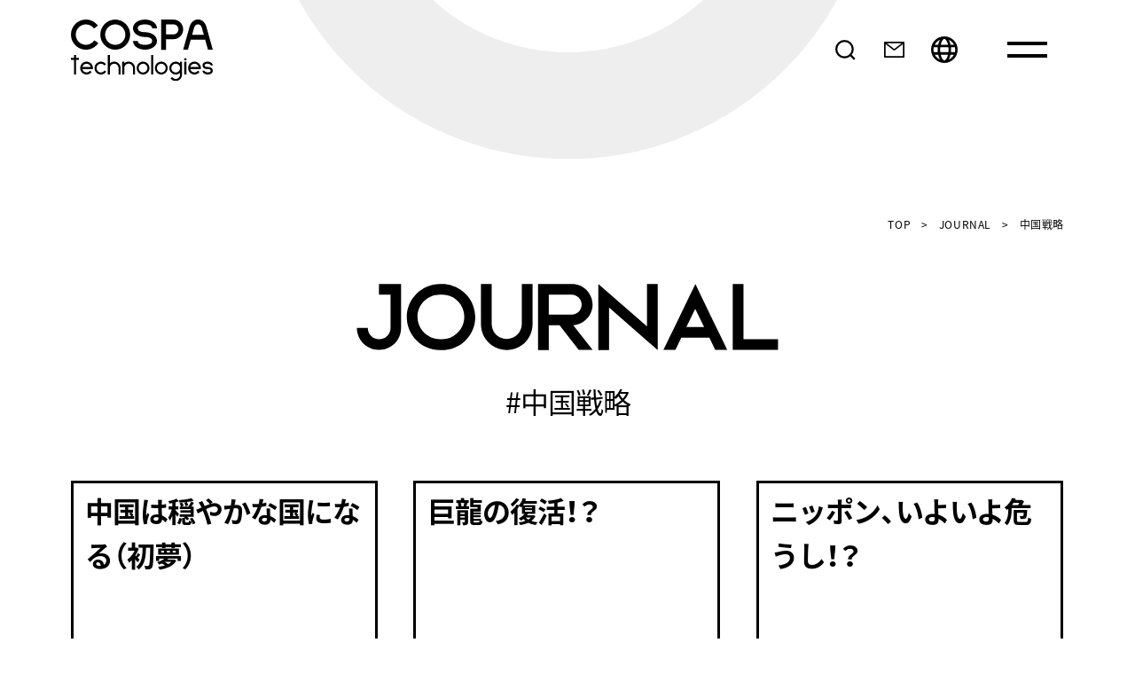

--- FILE ---
content_type: text/html; charset=UTF-8
request_url: https://cospa-tech.com/journal_tag/strategy-for-china/
body_size: 48151
content:
<!DOCTYPE html>
  <html class="no-js" lang="ja">
<head>
<link rel="shortcut icon" href="https://cospa-tech.com/reb/wp-content/uploads/2025/07/favicon_black.png" sizes="any">
<!-- Google Tag Manager -->
<script>(function(w,d,s,l,i){w[l]=w[l]||[];w[l].push({'gtm.start':
new Date().getTime(),event:'gtm.js'});var f=d.getElementsByTagName(s)[0],
j=d.createElement(s),dl=l!='dataLayer'?'&l='+l:'';j.async=true;j.src=
'https://www.googletagmanager.com/gtm.js?id='+i+dl;f.parentNode.insertBefore(j,f);
})(window,document,'script','dataLayer','GTM-N3DJQHT');</script>
<!-- End Google Tag Manager -->
<meta name="msvalidate.01" content="78731534E82174ED2EA05941DD2618B6" />
<link rel="icon" href="https://cospa-tech.com/reb/wp-content/uploads/2025/07/favicon_black.png" sizes="any">
<meta http-equiv="Content-Type" content="text/html; charset=UTF-8">
<meta http-equiv="x-ua-compatible" content="ie=edge">
<meta http-equiv="Content-Language" content="ja">
<meta http-equiv="Content-Style-Type" content="text/css">
<meta http-equiv="Content-Script-Type" content="text/javascript">
<meta name="viewport" content="width=device-width, initial-scale=1.0">
<title>コスパ・テクノロジーズ｜ブランディングを極めるホームページ制作会社。英語・中国語サイトなど多言語も得意。</title>

<!-- <link rel="stylesheet" href="https://unpkg.com/swiper/swiper-bundle.min.css" /> -->
	 <link
      rel="stylesheet"
      href="https://cdn.jsdelivr.net/npm/swiper@8/swiper-bundle.min.css"
    />
<!--JOURNALスライド-->
<link rel="alternate" hreflang="ja-jp" href="https://cospa-tech.com/journal_tag/strategy-for-china/" />
<link rel="alternate" hreflang="x-default" href="https://cospa-tech.com/journal_tag/strategy-for-china/" />

		<!-- All in One SEO 4.9.2 - aioseo.com -->
	<meta name="robots" content="max-image-preview:large" />
	<link rel="canonical" href="https://cospa-tech.com/journal_tag/strategy-for-china/" />
	<link rel="next" href="https://cospa-tech.com/journal_tag/strategy-for-china/page/2/" />
	<meta name="generator" content="All in One SEO (AIOSEO) 4.9.2" />
		<style media="all">@charset "UTF-8";*,*:before,*:after{box-sizing:border-box}@media (prefers-reduced-motion:reduce){*,*:before,*:after{animation-delay:-1ms;animation-duration:1ms;animation-iteration-count:1;background-attachment:initial;scroll-behavior:auto}}img{image-rendering:-webkit-optimize-contrast}html,body,div,span,applet,object,iframe,h1,h2,h3,h4,h5,h6,p,blockquote,pre,a,abbr,acronym,address,big,cite,code,del,dfn,em,img,ins,kbd,q,s,samp,small,strike,strong,sub,sup,tt,var,b,u,i,center,dl,dt,dd,ol,ul,li,fieldset,form,label,legend,table,caption,tbody,tfoot,thead,tr,th,td,article,aside,canvas,details,embed,figure,figcaption,footer,header,hgroup,menu,nav,output,ruby,section,summary,time,mark,audio,video{-moz-tab-size:4;-o-tab-size:4;tab-size:4;margin:0;padding:0;border:none;font:inherit;font-size:100%;vertical-align:baseline}article,aside,details,figcaption,figure,footer,header,hgroup,menu,nav,section{display:block}[tabindex="-1"]:focus:not(:focus-visible){outline:0}hr{margin:1rem 0;color:inherit;background-color:currentColor;border:0;opacity:.25;overflow:visible}hr:not([size]){height:1px}address{font-style:normal;line-height:inherit}ol,ul,dl{margin:0}ol,ul{list-style:none}a{color:inherit;background-color:transparent;text-decoration:none}a,area,button,input,label,select,summary,textarea,[tabindex]{touch-action:manipulation}iframe,img,input,select,textarea{height:auto;max-width:100%}audio,canvas,iframe,img,svg,video{vertical-align:middle}svg:not([fill]){fill:currentColor}svg:not(:root){overflow:hidden}img{border:0;-ms-interpolation-mode:bicubic}table{caption-side:bottom;border-collapse:collapse;text-indent:0}caption{padding-top:.5rem;padding-bottom:.5rem;color:inherit;text-align:left}th{text-align:inherit;text-align:-webkit-match-parent}thead,tbody,tfoot,tr,td,th{border-color:inherit;border-style:solid;border-width:0}.single-journal main thead,.single-journal main tbody,.single-journal main tfoot,.single-journal main tr,.single-journal main td,.single-journal main th{border-color:inherit;border-style:solid;border-width:initial;padding:.2em .4em}label{display:inline-block}button{border-radius:0;text-transform:none}button:focus{outline:dotted 1px;outline:-webkit-focus-ring-color auto 5px}input,button{overflow:visible}input,button,select,optgroup,textarea{margin:0;font-family:inherit;font-size:inherit;line-height:inherit}button,input,select,textarea{background-color:transparent;border:none;color:inherit;font:inherit;letter-spacing:inherit;padding:0}button,select{text-transform:none}[role=button]{cursor:pointer}select{-moz-appearance:none;-webkit-appearance:none;text-transform:none;word-wrap:normal;box-sizing:content-box}::-ms-expand{display:none}[list]::-webkit-calendar-picker-indicator{display:none}button,[type=button],[type=reset],[type=submit]{-webkit-appearance:button}button:not(disabled),[type=button]:not(disabled),[type=reset]:not(disabled),[type=submit]:not(disabled){cursor:pointer}::-webkit-file-upload-button{font:inherit;-webkit-appearance:button}textarea{overflow:auto;-ms-overflow-style:scrollbar;resize:vertical;vertical-align:top}fieldset{min-width:0;padding:.35em .75em .625em;margin:0;border:1px solid inherit}legend{float:left;width:100%;padding:0;margin-bottom:.5rem;font-size:calc(1.275rem + 0.3vw);line-height:inherit;max-width:100%;white-space:normal}@media (max-width:1200px){legend{font-size:1.5rem}}legend+*{clear:left}dialog{background-color:inherit;border:solid;color:inherit;display:block;height:-moz-fit-content;height:fit-content;left:0;margin:auto;padding:1em;position:absolute;right:0;width:-moz-fit-content;width:fit-content}dialog:not([open]){display:none}::-webkit-datetime-edit-fields-wrapper,::-webkit-datetime-edit-text,::-webkit-datetime-edit-minute,::-webkit-datetime-edit-hour-field,::-webkit-datetime-edit-day-field,::-webkit-datetime-edit-month-field,::-webkit-datetime-edit-year-field{padding:0}::-webkit-inner-spin-button,::-webkit-outer-spin-button{height:auto}input::-moz-placeholder{opacity:1}input::placeholder{opacity:1}[type=search]{outline-offset:-2px;-webkit-appearance:none;-moz-appearance:none;box-sizing:content-box}input[type=search]::-webkit-search-cancel-button,input[type=search]::-webkit-search-decoration,input[type=search]::-webkit-search-results-button,input[type=search]::-webkit-search-results-decoration{-webkit-appearance:none;-moz-appearance:none}[type=tel],[type=url],[type=email],[type=number]{direction:ltr}::-webkit-color-swatch-wrapper{padding:0}::-moz-focus-inner{padding:0;border-style:none}::-moz-ui-invalid{box-shadow:none}::-moz-focusring{outline:1px dotted ButtonText}output{display:inline-block}iframe{border:none}audio,canvas,video{display:inline;display:inline-block;zoom:1;max-width:100%}audio:not([controls]){display:none;height:0}summary{display:list-item;cursor:pointer}progress{display:inline-block;vertical-align:baseline}template{display:none}[hidden]{display:none}[aria-busy=true]{cursor:progress}[aria-controls]{cursor:pointer}[aria-disabled=true],[disabled]{cursor:not-allowed}[aria-hidden=false][hidden=false]{display:initial}[aria-hidden=false][hidden=false]:not(:focus){clip:rect(0,0,0,0);position:absolute}.transition{transition-duration:.6s}.hoverAnime{position:relative;transition-duration:.4s;transform:translateX(0)}.hoverAnime:hover{transform:translateX(3vw)}html{font-family:"YakuHanJP","Noto Sans","Noto Sans CJK JP","Noto Sans JP Subset","Noto Sans cs",sans-serif;color:#000;font-size:62.5%;font-weight:700;line-height:1.5625;letter-spacing:-.1em;-webkit-text-size-adjust:100%;-webkit-font-smoothing:antialiased;-webkit-tap-highlight-color:transparent;overflow-wrap:break-word;text-align:justify}body{font-size:16px;font-size:1.6rem}#container{overflow:hidden}h1,h2,h3,h4,h5,h6,b,strong,dt,th{font-weight:700}small{font-size:.8em}.servicesTop ul:after{visibility:hidden;display:block;font-size:0;content:" ";clear:both}.pc{display:block !important}.sp{display:none !important}@media screen and (max-width:599px){.pc{display:none !important}.sp{display:block !important}}#textText{border:2px solid #000;position:fixed;right:10px;bottom:10px;z-index:9999;padding:0 1rem;background:#fff;font-size:1.4rem;letter-spacing:.1em}.text_wrap{display:inline-block}iframe{min-height:315px}header{position:relative;z-index:1000;display:flex;justify-content:space-between;width:100%;display:flex;align-items:center;justify-content:space-between;padding:0 6.25vw;top:22px}header h1{padding-top:3.28vw;padding-top:0}header h1 img{width:12.5vw}header nav ul{display:flex;align-items:center;padding:2.8125vw 7.65vw 0 0;padding-top:0}header nav ul li{padding-left:2.5vw}header nav ul li.search,header nav ul li.contact{z-index:100000}header nav ul li.search a,header nav ul li.contact a{display:flex;align-items:center;justify-content:center}header nav ul li.search svg{width:1.8vw;height:auto}header nav ul li.search svg:hover path{stroke:#666}header nav ul li.contact svg{width:1.8vw}header nav ul li.contact svg:hover path{fill:#666}footer{padding:9.6vw 6.25vw 2.5rem}footer .footerForm input{display:none}footer .footerForm label{cursor:pointer;display:block;padding:1.875vw 0;text-align:center;background:#000}footer .footerForm label img{width:210px}footer .footerForm label:after{content:"";display:inline-block;width:32px;height:32px;margin-left:16px;vertical-align:middle;background:url(//cospa-tech.com/reb/wp-content/themes/cpt_rebranding/css/../img/share/arrow-white.svg) center center no-repeat;transform:rotate(90deg);transition-duration:.4s}footer .footerForm input:checked+label:after{transform:rotate(-90deg)}footer .footerForm input+label+.wpcf7 form{display:none;opacity:0;width:82%;height:0;transition-duration:.4s}footer .footerForm input:checked+label+.wpcf7 form{opacity:1;height:100%;margin:106px auto 40px}footer nav ul{display:flex;align-items:flex-end;justify-content:space-between;padding:102px 0 56px}footer nav ul li{padding-left:3vw;display:flex;align-items:flex-start;justify-content:center}footer nav ul li a{display:block;padding-bottom:5px}footer nav ul li a img{position:relative;display:block;transition-duration:.4s;height:20px}footer nav ul li:not(:first-child) a{position:relative;display:inline-flex;align-items:flex-start;justify-content:center}footer nav ul li:not(:first-child) a:after{position:absolute;bottom:-1px;left:0;content:"";width:0;height:2px;background-color:#333;transition:.3s}footer nav ul li:not(:first-child) a:hover:after{width:100%}footer nav ul li:not(:first-child) a.hover:after{width:100%}footer nav ul li:first-child{padding-left:0}footer nav ul li:first-child a{padding-bottom:0}footer nav ul li:first-child a img{height:56px}footer small{display:block;font-size:12px;font-weight:400;letter-spacing:.15em;text-align:right}.wpcf7-response-output{border:none !important;font-family:"YakuHanJP","Noto Sans","Noto Sans CJK JP","Noto Sans JP Subset","Noto Sans cs",sans-serif;font-weight:700 !important;max-width:initial !important;padding:0 !important;margin-right:0 !important;margin-left:auto !important;font-size:20px}.wpcf7-not-valid-tip{color:#222 !important;padding-top:.4em;font-family:"YakuHanJP","Noto Sans","Noto Sans CJK JP","Noto Sans JP Subset","Noto Sans cs",sans-serif;font-weight:500 !important}#menu{position:fixed;z-index:1000;right:0;top:0;height:100%}#menu input{display:none}#menu label{display:block;position:absolute;right:6.25vw;top:26px;z-index:10;cursor:pointer;width:5vw;height:5vw}#menu label span{position:absolute;overflow:visible;top:50%;right:0;bottom:0;left:0;margin:0 auto;z-index:10;height:0}#menu label span:after,#menu label span:before{content:"";position:absolute;display:block;width:3.5vw;height:.3vw;background:#000;transition-duration:.3s;min-width:22px;min-height:1px}#menu label span:before{bottom:.4vw}#menu label span:after{top:.4vw}#menu input:checked+label span:before,#menu input:checked+label span:after{background:#fff;width:3.5vw;height:.3vw}#menu input:checked+label span:before{bottom:-.1vw;transform:rotate(-45deg)}#menu input:checked+label span:after{top:-.234vw;transform:rotate(45deg)}#menu div{position:absolute;overflow:hidden;display:flex;align-items:center;justify-content:flex-end;right:0;top:-100%;width:100vw;height:100%;padding:0;color:#fff;background:#000;transition-duration:.35s}#menu div h1{position:absolute;left:6.7vw;top:6vh}#menu div h1 img{height:98px}#menu div ul{width:800px;max-width:calc(100% - 6.7vw);display:flex;flex-wrap:wrap;justify-content:space-between}#menu div ul li{width:50%;padding:6.94vh 0 2.78vh}#menu div ul li a{position:relative;display:inline-block}#menu div ul li a img{height:34px}#menu div ul li a:hover img{transform:translateX(3vw)}#menu div ul li:first-child{width:100%}#menu div a.contact{position:absolute;left:6.7vw;bottom:6vh;font-size:2vw}#menu div a.contact img{height:40px}#menu div a img{position:relative;display:block;transition-duration:.4s}#menu div a:hover img{transform:translateX(3vw)}#menu input:checked+label+div{top:0}form table{width:100%}form table tr th,form table tr td{padding:0 0 5.5vh;vertical-align:middle}form table tr th{font-size:1.25vw}form table tr:last-child th,form table tr:last-child td{padding-top:2.2vh;padding-bottom:0}form input[type=email],form textarea{-webkit-appearance:none;-moz-appearance:none;appearance:none;display:block;width:100%;padding-right:1vw;padding-left:1vw;border:3px solid #000;border-radius:0;background:#fff}form input[type=email]:focus,form textarea:focus{-webkit-appearance:none;-moz-appearance:none;appearance:none;border-radius:0}form input[type=email]{min-height:5.5vh;padding-top:.3em;padding-bottom:.3em}form textarea{height:31.8vh;padding-top:1vw;padding-bottom:1vw}form input[type=submit]{display:block;width:100%;min-height:3.9vw;border-radius:0 !important;background:#000 url(//cospa-tech.com/reb/wp-content/themes/cpt_rebranding/css/../img/text/submit-white.svg) center center/8vw auto no-repeat;transition:.4s;border:2px solid #000;color:transparent}form input[type=submit]:hover{background-color:#fff;background-image:url(//cospa-tech.com/reb/wp-content/themes/cpt_rebranding/css/../img/text/submit-black.svg)}.wpcf7 form.invalid .wpcf7-response-output,.wpcf7 form.invalid .wpcf7 form.unaccepted .wpcf7-response-output,.wpcf7 form.invalid .wpcf7 form.payment-required .wpcf7-response-output{width:90%;max-width:928px;margin-left:auto;margin-top:0;font-size:18px}form.sent .wpcf7 form.invalid .wpcf7-response-output,form.sent .wpcf7 form.invalid .wpcf7 form.unaccepted .wpcf7-response-output,form.sent .wpcf7 form.invalid .wpcf7 form.payment-required .wpcf7-response-output{font-size:20px}.hoverAnime:hover{transform:translateX(-3vw);transition:.5s}.langBox{padding-bottom:0;position:fixed;z-index:1000;top:24px;height:5vw;line-height:5vw;right:10.5vw;width:150px;opacity:0;text-align:center;cursor:pointer}.langBox svg{width:1.7vw;height:2vw;min-width:30px;min-height:30px;margin-top:-2px}.langBox .lang_content{font-size:1.5em;color:#838383;background-color:#fff;height:0;transition:1s}.langBox .lang_content ul{padding:0;position:absolute;bottom:auto;top:100%;left:0;display:flex;flex-direction:column}.langBox .lang_content ul:before{display:none;content:"";position:absolute;top:-.6em;left:0;right:0;margin:0 auto;width:0;height:0;border-left:.3em solid transparent;border-right:.3em solid transparent;border-bottom:.3em solid #000}.langBox .lang_content ul li{display:inline-block;opacity:0;background-color:#000;letter-spacing:.05em;padding:.3em 1em;order:1;text-align:center;font-size:.8em}.langBox .lang_content ul li a{font-size:clamp(14px, 1.3vw, 24px);padding:0;transition:.5s;margin:.2em 0}.langBox .lang_content ul li a:hover{opacity:.5}.langBox .lang_content ul li:last-child{margin-bottom:0}.langBox .lang_content ul li.wpml-ls-current-language{border-bottom:none;order:0 !important;color:#000}.langBox .lang_content ul li.wpml-ls-current-language a{cursor:auto;color:#fff}.langBox .lang_content ul li.wpml-ls-current-language a:hover{opacity:1}.langBox .lang_content ul.load_on li{display:none;opacity:1}.langBox:hover .lang_content ul{border-top:.3em solid #000;border-bottom:.5em solid #000}.langBox:hover .lang_content ul:before{display:block}.langBox:hover .lang_content ul li{display:inline-block}@media (max-width:1400px){.langBox{top:24px}}@media (max-width:800px){.langBox{top:34px}.langBox svg{width:3vw;height:3vw;min-width:30px;min-height:30px}.langBox .lang_content{font-size:1.2em}.langBox .lang_content ul{bottom:auto}}@media (max-width:600px){.langBox{top:24px}.langBox svg{width:4vw;height:6vw;min-width:20px}.langBox .lang_content{font-size:1.2em}.langBox .lang_content li a{padding:0}}body.lower #menu label{transform:translateY(-2px)}body.lower .footer_langBox{display:none}body.lower .langBox{height:auto;line-height:normal;position:relative;padding:0;left:auto;right:auto;top:auto;width:auto;margin-right:-30%}body.lower .langBox ul{align-items:unset;bottom:auto;top:150%}@media (max-width:599px){body.lower .langBox svg{margin-top:3.5px}}#cn-accept-cookie{background-color:#fff !important;border:1px solid #000;color:#000 !important}@charset "UTF-8";.transition,#homeContact:after,#homeContact .inner h2,#homeContact .inner form,#homeAbout *,#homeServices svg,#homeServices h2,#homeServices p,#homeServices a.more,#homeJournal h2,#homeJournal svg,#homeJournal #swiper-outer,#homeJournal .swiper-button,#homePurpose svg,#homePurpose h2,#homePurpose p,#homePurpose a.more{transition-duration:.6s}.hoverAnime{position:relative;transition-duration:.4s;transform:translateX(0)}.hoverAnime:hover{transform:translateX(3vw)}body.home section{position:relative;display:flex;align-items:center;min-height:100vh}.homeMore,#homeServices a.more,#homeJournal a.more,#homePurpose a.more{display:block;position:absolute;right:6.25vw;bottom:9.7vh}.homeMore img,#homeServices a.more img,#homeJournal a.more img,#homePurpose a.more img{width:21.4vw}@media screen and (max-width:1024px){.homeMore,#homeServices a.more,#homeJournal a.more,#homePurpose a.more{right:8vw}.homeMore img,#homeServices a.more img,#homeJournal a.more img,#homePurpose a.more img{width:42.6vw}}#homeKV{position:relative;justify-content:center;z-index:10}@media only screen and (max-height:600px){#homeKV{height:600px}}#homeKV h1{position:relative;cursor:pointer}#homeKV h1 img{width:57.8vw;opacity:0}#homeKV h1 .svgOuter{position:absolute;z-index:-1;width:690px;height:690px;left:50%;top:50%;margin:-345px 0 0 -345px;transform-origin:center center}#homeKV h1 .svgOuter svg{width:690px;height:690px;stroke-dasharray:2000px;stroke-dashoffset:2000px;animation:kv-svg 1.5s ease-in 0s both;transform-origin:center center;transform:rotate(-90deg);opacity:0}#homeKV .text{position:absolute;opacity:0;top:72vh;padding:0 15.6vw}#homeKV .text p{padding-bottom:1rem;font-size:3.125vw;line-height:1.5}#homeKV .text small{display:block;font-size:1.5625vw;text-align:right}#homeKV.anime h1{padding-bottom:20vh;transform:scale(.627);transform-origin:center top;transition-duration:1.6s;transition-delay:1.2s}#homeKV.anime h1 img{opacity:1;transition-duration:1.6s;transition-delay:1.2s}#homeKV.anime h1 .svgOuter{transition-duration:1s;transform:translateX(-10.86vw) translateY(-11.25vh) scale(.225);left:12.05vw;top:0;margin:0}#homeKV.anime .text{opacity:1;top:52vh;transition-duration:1.2s;transition-delay:1.6s}@keyframes kv-svg{100%{stroke-dashoffset:0}}#homePurpose{padding:0 6.25vw;margin-top:15vh;align-items:flex-start;min-height:initial;@media(min-width:1025px){padding-bottom:16vw}}#homePurpose h2{position:relative;display:flex;justify-content:center;padding-bottom:10vh;transition:1s}#homePurpose h2 img:first-child{width:14.4vw;margin-right:1.56vw}#homePurpose h2 img:nth-child(2){width:35.7vw}#homePurpose h2 svg{display:block;position:absolute;z-index:-1;left:50%;bottom:10px;margin:0 0 0 -345px;transform-origin:center bottom}#homePurpose h2 svg.sp{margin-left:-136px}#homePurpose p{position:relative;font-size:2.34vw;line-height:2.16;letter-spacing:.02em}#homePurpose a.more{right:0;bottom:-10vh}#homePurpose svg.animeOff{opacity:0;bottom:100vh}#homePurpose.animeOff h2{opacity:0;transform:translateY(10px)}#homePurpose.animeOff p,#homePurpose.animeOff a.more{opacity:0;transform:translateX(300px)}#homePurpose.animeOff svg{opacity:0;bottom:100vh}#homeJournal .inner{padding:0 6.25vw}#homeJournal h2{position:absolute;display:flex;justify-content:flex-start;left:6.25vw;top:15.4vh}#homeJournal h2 img:first-child{width:14.4vw;margin-right:1.56vw}#homeJournal h2 img:last-child{width:36.1vw}#homeJournal .svgOuter{position:absolute;left:-3.3vw;bottom:67vh;z-index:-1;width:690px;height:690px;transform-origin:center bottom}#homeJournal svg{position:relative;left:0;top:0}#homeJournal #swiper-outer{overflow:hidden;padding:40vh 0 30vh;padding-left:6.25vw}#homeJournal #swiper-outer .swiper-container-slide{position:relative}#homeJournal #swiper-outer .swiper-container-slide ul.swiper-wrapper li a{display:block;position:relative;height:100%;padding:.5vw 1vw;border:3px solid #000;transition-duration:.5s}#homeJournal #swiper-outer .swiper-container-slide ul.swiper-wrapper li a h3{font-size:2.5vw}#homeJournal #swiper-outer .swiper-container-slide ul.swiper-wrapper li a ul{position:absolute;display:flex;justify-content:space-between;left:0;bottom:0;width:100%}#homeJournal #swiper-outer .swiper-container-slide ul.swiper-wrapper li a ul li{padding:.5vw 1vw;font-size:1vw;font-weight:400;letter-spacing:.1em}#homeJournal #swiper-outer .swiper-container-slide ul.swiper-wrapper li a ul li.author{text-align:right}#homeJournal #swiper-outer .swiper-container-slide ul.swiper-wrapper li a:active,#homeJournal #swiper-outer .swiper-container-slide ul.swiper-wrapper li a:hover{color:#fff;background:#000;transform:scale(1.1);transition-duration:.5s}#homeJournal .swiper-button{display:block;position:absolute;right:6.25vw;left:auto;top:22.2vh;width:2.97vw;height:3.9vw;margin-right:-.78vw;background:url(//cospa-tech.com/reb/wp-content/themes/cpt_rebranding/css/../img/share/arrow-black.svg) center center/100% auto no-repeat;border-radius:0}#homeJournal .swiper-button:after{display:none}#homeJournal .swiper-button-prev{transform:scale(-1,1);margin-right:2.8vw}#homeJournal.animeOff h2{opacity:0;transform:translateX(20%)}#homeJournal.animeOff svg{opacity:0;left:-200px;top:-200px}#homeJournal.animeOff #swiper-outer{opacity:0;transform:translateX(20%)}#homeServices{justify-content:space-between;padding:0 6.25vw}#homeServices svg,#homeServices h2,#homeServices p,#homeServices a.more{position:relative}#homeServices .pc{display:block;position:absolute;z-index:-1;top:0;bottom:0;left:-11.7vw;margin:auto 0}#homeServices .textContent{display:flex;align-items:flex-end;justify-content:space-between;width:100%;padding-bottom:16.6vh;font-size:3.125vw}#homeServices h2{font-size:1em;margin-bottom:.5em}#homeServices h2 img{display:block}#homeServices h2 img:first-child{width:14.4vw;margin-bottom:2vh}#homeServices h2 img:last-child{width:36.4vw}#homeServices p{line-height:2;white-space:nowrap}#homeServices a.more{position:absolute}#homeServices.animeOff svg{opacity:0;transform:translateX(-200px) translateY(-200px)}#homeServices.animeOff h2{opacity:0;transform:translateX(-200px) translateY(200px)}#homeServices.animeOff p{opacity:0;transform:translateX(20%)}#homeServices.animeOff a.more{opacity:0;transform:translateX(20%)}#homeAbout{margin:15vw 0;min-height:1090px;justify-content:center}#homeAbout svg{display:block;position:absolute;z-index:-1;left:50%;top:50%;margin:-545px 0 0 -545px;transform:rotate(-90deg);transform-origin:center center;stroke-dasharray:3600px;stroke-dashoffset:3600px;animation:homeAbout-svg .4s linear 0s both}#homeAbout .inner{text-align:center;transition-delay:.7s}#homeAbout .inner h2{display:flex;justify-content:center;align-items:center}#homeAbout .inner h2 img:first-child{width:14.4vw;margin-right:1.56vw}#homeAbout .inner h2 img:last-child{width:26.9vw}#homeAbout .inner p{padding:13.9vh 0 3.2vh;font-size:3.125vw;text-align:center;line-height:2;white-space:nowrap}#homeAbout .inner a{position:relative;display:inline-block}#homeAbout .inner a img{width:21.4vw}#homeAbout.animeOff svg{animation:homeAbout-svg-off .4s ease-out 0s both}#homeAbout.animeOff .inner{opacity:0}@keyframes homeAbout-svg{0%{stroke-dashoffset:3600px}100%{stroke-dashoffset:0}}@keyframes homeAbout-svg-off{0%{stroke-dashoffset:0}100%{stroke-dashoffset:3600px}}@keyframes homeAbout-text{0%{opacity:0}100%{opacity:1}}#homeContact{padding:0 6.25vw}#homeContact:after{content:"";display:block;position:absolute;z-index:-1;right:-227px;bottom:-177px;width:735px;height:735px;background:url(//cospa-tech.com/reb/wp-content/themes/cpt_rebranding/css/../img/share/contact.svg) center center/100% auto no-repeat}#homeContact .inner h2{display:flex;align-items:center;justify-content:center;left:6.25vw;top:15.4vh;padding:8.3vh 0 7.5vh}#homeContact .inner h2 img:first-child{width:14.4vw;margin-right:1.56vw}#homeContact .inner h2 img:last-child{width:36.4vw}#homeContact .inner form{display:block;width:72.2vw;margin:0 0 0 6.4vw}#homeContact .inner form table th{width:18rem;font-size:2rem;white-space:nowrap;padding-right:1.5em}#homeContact.animeOff:after{opacity:0;transform:translateX(20%) translateY(20%)}#homeContact.animeOff .inner h2{opacity:0;transform:translateX(-20%)}#homeContact.animeOff .inner form{opacity:0;transform:translateX(20%)}@charset "UTF-8";.transition{transition-duration:.6s}body.ja #cookie-notice{display:none}.hoverAnime{position:relative;transition-duration:.4s;transform:translateX(0)}.hoverAnime:hover{transform:translateX(3vw)}nav.topicPath{padding:13.3vw 6.25vw 4.375vw}nav.topicPath ul{position:relative;width:100%;display:inline-block;text-align:right}nav.topicPath ul li{display:inline-block;font-size:.9375vw;font-weight:400;letter-spacing:.05em;white-space:nowrap}nav.topicPath ul li:before{font-weight:500;font-family:"Noto Sans JP Subset";content:">";display:inline-block;margin:0 1em}nav.topicPath ul li.breadcrumb_last a{text-transform:uppercase}nav.topicPath ul li a{font-weight:500;font-family:"Noto Sans JP Subset"}nav.topicPath ul li a:not(.disabled){position:relative;display:inline-block}nav.topicPath ul li a:not(.disabled):after{position:absolute;bottom:0;left:0;content:"";width:0;height:2px;background-color:#333;transition:.3s}nav.topicPath ul li a:not(.disabled):hover:after{width:100%}nav.topicPath ul li:first-child:before{display:none}nav.topicPath .disabled{cursor:default}h2#pageTitle{text-align:center}h2#pageTitle img{height:5.9375vw}body.lower main:before{content:"";display:block;position:absolute;z-index:-1;opacity:0;top:-40vw;right:0;left:0;width:54vw;height:54vw;margin:0 auto;background:url(//cospa-tech.com/reb/wp-content/themes/cpt_rebranding/css/../img/page/circle.svg) center center/cover no-repeat;transform:translateY(0);animation:center-top-circle .5s ease-out .5s both}@keyframes center-top-circle{0%{transform:translateY(-10vw);opacity:0}100%{transform:translateY(0);opacity:1}}section.coming{padding:200px 0;font-weight:400;text-align:center}.journalTop{display:block;padding:4.25vw 6.5vw;margin:4.5vw 6.25vw 5vw;border:3px solid #000;transition:.5s}.journalTop h3{display:flex;align-items:center;align-items:flex-start;justify-content:space-between;padding-bottom:2.5vw}.journalTop h3 strong{display:block;font-size:3.125vw;line-height:1.37}.journalTop h3 p.date{padding:0 0 0 1vw;margin-left:1.5em;font-size:1.25vw;font-weight:400;letter-spacing:.05em}.journalTop div.detail{width:100%;font-size:1.25vw;line-height:2;font-weight:400}.journalTop div.detail p{padding-bottom:2.5vw}.journalTop div.more{display:block;text-align:right}.journalTop div.more img{position:relative;width:7.8vw;min-width:90px;transition-duration:.4s}.journalTop div.more:hover img{transform:translateX(3vw)}.journalTop+.journalTop{margin-top:-1.8vw}.servicesTop{padding:3.6vw 0 0 6.25vw}.servicesTop ul li{position:relative;float:left;display:inline;width:23.8vw;background-color:#fff;border-radius:50%;margin-right:-2.9vw;margin-bottom:0;transition-duration:.4s;opacity:1;transform:translateY(0);transition-timing-function:ease-in-out}.servicesTop ul li.on_top{transition-timing-function:none;transition-duration:.4s !important}.servicesTop ul li a{display:flex;align-items:center;justify-content:center;flex-direction:column;width:100%;height:23.8vw;position:relative;font-size:2.5vw;line-height:1.36;text-align:center;white-space:nowrap}.servicesTop ul li a svg{position:absolute;left:0;top:0;z-index:-1;width:100%;height:100%;transform:rotate(-90deg)}.servicesTop ul li a svg circle{fill:transparent;stroke-dasharray:0 366}.servicesTop ul li a:before{content:"";display:block;position:absolute;z-index:-2;left:0;top:0;width:100%;height:100%;border-radius:50%;border:3.5vw solid #eee;transition:.2s}.servicesTop ul li:hover,.servicesTop ul li.hover{transform:scale(1.05);overflow:auto;z-index:100}.servicesTop ul li:hover a svg circle,.servicesTop ul li.hover a svg circle{stroke:#ddd;stroke-width:2vw;animation:circle .5s forwards}.servicesTop ul li.delay:nth-child(2){transition-delay:.2s}.servicesTop ul li.delay:nth-child(3){transition-delay:.4s}.servicesTop ul li.delay:nth-child(4){transition-delay:.6s}.servicesTop ul li:nth-child(2n){margin-top:9.2vw}.servicesTop.animeOff ul li{opacity:0;transform:translateY(10vw)}body.service-child h2#pageTitle{font-size:4.69vw}.servicesDetail-top{padding:1.875vw 2.34vw;margin:52px 6.25vw 0;border:3px solid #000}.servicesDetail-top h3{display:flex;align-items:flex-start;justify-content:space-between}.servicesDetail-top h3 strong{font-size:3.125vw}.servicesDetail-top h3 p.date{font-size:1.25vw;font-weight:400;letter-spacing:.05em;margin-left:1.5em;margin-top:.3em}.servicesDetail-top div.detail{width:100%;padding:2.5vw 0 0;font-size:1.25vw;line-height:2;font-weight:400}.servicesDetail-top div.detail p{padding-bottom:2.5vw}.servicesDetail-top div.more{display:block;text-align:right}.servicesDetail-top div.more img{width:7.8vw}.servicesDetail-top div.more:hover{opacity:.6}.servicesDetail-tag{padding:3.125vw 0 0;margin-right:6vw}.servicesDetail-tag ul{display:flex;justify-content:center;align-items:flex-start}.servicesDetail-tag ul li{position:relative;display:flex;align-items:center;justify-content:center;width:20vw;margin-right:-6vw;margin-bottom:0;transition-duration:.4s;opacity:1;transform:translateY(0);transition-timing-function:ease-in-out;border-radius:50%}.servicesDetail-tag ul li a{display:flex;align-items:center;justify-content:center;width:100%;height:20vw;position:relative;font-size:2.5vw;line-height:1.36;text-align:center;white-space:nowrap}.servicesDetail-tag ul li a svg{position:absolute;left:0;top:0;z-index:-1;width:100%;height:100%;transform:rotate(-90deg)}.servicesDetail-tag ul li a svg circle{fill:transparent;stroke-dasharray:0 366}.servicesDetail-tag ul li a:before{content:"";display:block;position:absolute;z-index:-2;left:0;top:0;width:100%;height:100%;border-radius:50%;border:3.125vw solid #eee;transition:.2s}.servicesDetail-tag ul li.on_top{transition-timing-function:none;transition-duration:.4s !important}@keyframes circle{0%{stroke-dasharray:0 366}99.9%,to{stroke-dasharray:366 366}}.servicesDetail-tag ul li:hover,.servicesDetail-tag ul li.hover{transition-timing-function:none;transition-duration:.4s !important;transform:scale(1.05);z-index:100;overflow:auto}.servicesDetail-tag ul li:hover a svg circle,.servicesDetail-tag ul li.hover a svg circle{stroke:#ddd;stroke-width:2vw;animation:circle .5s forwards}.servicesDetail-tag ul li.delay:nth-child(2){transition-delay:.1s}.servicesDetail-tag ul li.delay:nth-child(3){transition-delay:.3s}.servicesDetail-tag ul li.delay:nth-child(4){transition-delay:.5s}.servicesDetail-tag ul li.delay:nth-child(5){transition-delay:.7s}.servicesDetail-tag ul li.delay:nth-child(6){transition-delay:.9s}.servicesDetail-tag ul li:nth-child(2n){margin-top:13.6vw}.servicesDetail-tag.animeOff ul li{opacity:0;transform:translateY(10vw)}.journalTag{margin:4vw 6.25vw}.journalTag ul{display:flex;flex-wrap:wrap}.journalTag ul li{margin:0 1.25vw 1.25vw 0}.journalTag ul li a{display:block;padding:0 .625vw;font-size:1.25vw;line-height:2;font-weight:400;border:1px solid #000;transition:.3s}.journalTag ul li:hover a,.journalTag ul li.touch a{background-color:#000;color:#fff}.journalList{padding:0 6.25vw;text-align:right}.journalList>h3{padding:8.98vw 0 3.125vw;text-align:left}.journalList>h3 img{width:17.6vw}.journalList>ul{display:flex;flex-wrap:wrap;margin-right:-3.5%}.journalList>ul>li{width:21.5%;position:relative;display:flex;align-content:stretch;margin:0 2.5% 2.5% 0;transition-duration:.4s;opacity:1;transform:translateY(0);transition-timing-function:ease-in-out}.journalList>ul>li.fadeIn_up2{opacity:0;transform:translate(0,60%);transition:.8s}.journalList>ul>li.fadeIn_up2.is-show{transform:translate(0,0);opacity:1}.journalList>ul>li a{display:block;position:relative;width:100%;padding:.5vw 1vw 6.25vw;border:3px solid #000;transition-duration:.5s}.journalList>ul>li a h3{font-size:2.25vw;text-align:left}.journalList>ul>li a ul{position:absolute;display:flex;justify-content:space-between;align-items:flex-end;left:0;bottom:0;width:100%}.journalList>ul>li a ul li{width:auto;padding:.5vw 1vw;font-size:1vw;font-weight:400;letter-spacing:.1em}.journalList>ul>li a ul li.author{text-align:right;display:flex;flex-direction:column;align-items:flex-end}.journalList>ul>li a:active,.journalList>ul>li a:hover{color:#fff;background:#000;transform:scale(1.1);transition-duration:.5s}.journalList>ul>li:nth-child(1){transition:.5s}.journalList>ul>li:nth-child(2){transition:.8s}.journalList>ul>li:nth-child(3){transition:1.1s}.journalList>ul>li:nth-child(4){transition:1.4s}@media screen and (max-width:599px){.journalList>ul>li:nth-child(odd){transition:.4s}.journalList>ul>li:nth-child(even){transition:.9s}}.journalList a.more{display:block;text-align:right}.journalList a.more img{position:relative;width:11.7vw;transition-duration:.4s}.journalList a.more:hover img{transform:translateX(3vw)}@media (min-width:599px){body.archive .journalList>ul>li{width:29.8333333333%;margin:0 3.5% 3.5% 0}body.archive .journalList>ul>li:nth-child(4){transition:none}body.archive .journalList>ul>li:nth-child(2n+3){transition:.8s}body.archive .journalList>ul>li:nth-child(3n+3){transition:1.1s}body.archive .journalList>ul>li:nth-child(3n+1){transition:.5s}body.archive .journalList a h3{font-size:2.5vw}}.journalList.animeOff>ul>li{opacity:0;transform:translateY(10vw)}.works_partner_List div.more,.journalList div.more{display:inline-block;padding-top:.375vw}.works_partner_List div.more img,.journalList div.more img{width:11.7vw}.works_partner_List input#moreOpen,.journalList input#moreOpen{display:none}.works_partner_List label.moreOpen-btn,.journalList label.moreOpen-btn{display:block;overflow:hidden;opacity:1;width:12.2vw;margin:4.375vw auto 0;transition-duration:.4s}.works_partner_List label.moreOpen-btn img,.journalList label.moreOpen-btn img{width:12.2vw}.works_partner_List input#moreOpen:checked+label.moreOpen-btn,.journalList input#moreOpen:checked+label.moreOpen-btn{opacity:0;height:0;margin-top:0}.works_partner_List .moreOpen-list,.journalList .moreOpen-list{opacity:0;height:0;transition-duration:.4s}.works_partner_List input#moreOpen:checked+label.moreOpen-btn+.moreOpen-list,.journalList input#moreOpen:checked+label.moreOpen-btn+.moreOpen-list{opacity:1;height:100%}body.tax-journal_tag h2#pageTitle span,.tax-journal_author h2#pageTitle span{display:block;padding:2.5vw 0 5vw;font-size:2.5vw;font-weight:400;text-align:center}body.tax-journal_tag .journalList .journalTag,.tax-journal_author .journalList .journalTag{padding:0;margin:0}body.tax-journal_tag .journalList .journalTag.tag-journalList,.tax-journal_author .journalList .journalTag.tag-journalList{margin-top:80px}.journalDetail h2{display:flex;align-items:flex-start;justify-content:space-between;padding:0 0 3.28vw;margin:0 6.25vw 4.8vw;border-bottom:.234vw solid #000}.journalDetail h2 strong{font-size:4.68vw;line-height:1.37}.journalDetail h2 p.date{padding:0 0 1vw 1vw;font-size:1.25vw;font-weight:400;letter-spacing:.05em;margin-left:1.5em;padding-top:16px}.journalDetail .text{position:relative;padding:0 6.25vw}.journalDetail .text .innerBox{padding-left:30vw}.journalDetail .text p{padding:0 0 1.25vw;font-size:1.25vw;line-height:2;font-weight:400;letter-spacing:.05em}.journalDetail .shareBtn{display:flex;justify-content:flex-end;margin:5vw 6.25vw 0;padding:0 0 3.75vw}.journalDetail .shareBtn .addtoany_share_save_container{margin:0}.journalDetail .shareBtn .addtoany_share_save_container .a2a_kit a{display:inline-block;margin-left:.6vw !important;margin-right:0}@media screen and (max-width:599px){.journalDetail .shareBtn .addtoany_share_save_container{margin-top:60px}.journalDetail .shareBtn .addtoany_share_save_container a{margin-left:8px}.journalDetail .shareBtn .addtoany_share_save_container a svg{width:30px !important;height:30px !important;line-height:30px}}.journalDetail .shareBtn span,.journalDetail .shareBtn .at-icon-wrapper{width:38.4px !important;height:38.4px !important;line-height:38.4px}.journalDetail .shareBtn span svg,.journalDetail .shareBtn .at-icon-wrapper svg{width:38.4px !important;height:38.4px !important;background:#000}.journalDetail .shareBtn span a,.journalDetail .shareBtn .at-icon-wrapper a{cursor:pointer}.journalDetail .shareBtn span a img,.journalDetail .shareBtn .at-icon-wrapper a img{width:38.4px}@media screen and (max-width:599px){.journalDetail .shareBtn span,.journalDetail .shareBtn .at-icon-wrapper{width:30px !important;height:30px !important;line-height:30px}.journalDetail .shareBtn span svg,.journalDetail .shareBtn .at-icon-wrapper svg{width:32px !important;height:32px !important;background:#000}.journalDetail .shareBtn span a,.journalDetail .shareBtn .at-icon-wrapper a{cursor:pointer}.journalDetail .shareBtn span a img,.journalDetail .shareBtn .at-icon-wrapper a img{width:32px}}.journalDetail .share-url_box{display:inline-block;position:relative;transition:all .2s ease-in-out;margin-left:.2vw}.journalDetail .share-url_box:hover{transform:translateY(-4px);outline-offset:-1px}.journalDetail .share-url_box a{margin-left:0 !important}.journalDetail .url-copied{display:none}.journalDetail .url-copied span{background:rgba(0,0,0,.6);position:absolute;align-items:center;justify-content:center;text-align:center;position:absolute;top:0;right:0;width:100%;height:100%;font-size:11px;color:#fff;padding:2px 4px;box-sizing:border-box;line-height:14px;border-radius:3px}.journalDetail .link_box{padding:.5em 1em;border:2px solid #666;border-radius:8px;display:block;margin-bottom:1.25vw;transition:.5s}.journalDetail .link_box p{padding-bottom:0}.journalDetail .link_box p,.journalDetail .link_box a{color:#666;transition:.5s}.journalDetail .link_box:hover{border-color:#000;background-color:#000}.journalDetail .link_box:hover p,.journalDetail .link_box:hover a{color:#fff}.journalDetail+.journalTag{margin-top:2.5vw}@media screen and (min-width:600px){body.single-journal main:before{display:none}body .journalDetail .text:before{content:"";display:block;position:absolute;z-index:-1;opacity:0;left:-20vw;top:0;width:54vw;height:54vw;margin:0 auto;background:url(//cospa-tech.com/reb/wp-content/themes/cpt_rebranding/css/../img/page/circle.svg) center center/cover no-repeat;transform:translateY(10vw);transition-duration:.6s}body.scrolled .journalDetail .text:before{opacity:1;transform:translateY(0)}}.author_3{align-items:flex-end}.author_3 span{display:block}.aboutTop{padding:2.34vw 6.25vw 6.7vw}.aboutTop p{font-size:1.25vw;font-weight:400;text-align:center}.aboutTalk{position:relative;padding:0 6.25vw}.aboutTalk dl{padding:0 0 0 30vw}.aboutTalk dl dt,.aboutTalk dl dd{font-size:1.25vw;line-height:2;font-weight:400}.aboutTalk dl dt:after{content:"：";display:inline-block;margin-left:.3vw}.aboutTalk dl dd{padding-bottom:1.25vw}@media screen and (min-width:600px){body.about main:before{display:none}body .aboutTalk:before{content:"";display:block;position:absolute;z-index:-1;opacity:0;left:-20vw;top:0;width:54vw;height:54vw;margin:0 auto;background:url(//cospa-tech.com/reb/wp-content/themes/cpt_rebranding/css/../img/page/circle.svg) center center/cover no-repeat;transform:translateY(10vw);transition-duration:.6s}body.scrolled .aboutTalk:before{opacity:1;transform:translateY(0)}}.aboutMember{padding:5vw 0 4.375vw;margin:0 6.25vw;border-bottom:3px solid #000}.aboutMember ul li h3{padding-bottom:1vw;font-size:1.5625vw}.aboutMember ul li p{font-size:1.1vw;line-height:2;letter-spacing:.1em;font-weight:400}@media screen and (min-width:600px){.aboutMember ul{display:flex;justify-content:space-between}.aboutMember ul li{width:calc((100% - 4.375vw) / 3)}}.aboutCompany{padding:0 6.25vw}.aboutCompany div h3{padding:3vw 0 .7vw;font-size:1.5625vw;letter-spacing:.1em}.aboutCompany div table{width:100%}.aboutCompany div table tr th,.aboutCompany div table tr td{padding:.4vw 0;font-size:1.09vw;line-height:1.67;letter-spacing:.05em;font-weight:400}.aboutCompany div table tr th{padding-right:3.125vw;white-space:nowrap}@media screen and (min-width:600px){.aboutCompany{display:flex;justify-content:space-between}.aboutCompany div.about{width:58%}.aboutCompany div.history{width:42%}}body.contact #homeContact{padding-top:5.625vw}body.contact #homeContact:after{display:none}.recruitDetail{padding:max(80px, 9.34vw) 6.25vw 6.7vw;max-width:100vw}.recruitDetail form{max-width:1500px}.recruitDetail form th{width:22.6vw;font-size:2vw !important;padding-bottom:20px}.recruitDetail div table{width:100%}.recruitDetail div table tr th,.recruitDetail div table tr td{vertical-align:top;padding:0;padding-bottom:1em}.recruitDetail div table tr.add_file th,.recruitDetail div table tr.add_file td{vertical-align:bottom;padding-bottom:2.5em}.recruitDetail div table tr.add_file input{display:flex;align-items:center;min-height:65px}.recruitDetail div table tr.add_file input[type=file]::file-selector-button{width:50px;height:50px;transform:translateY(6px);background-color:transparent;color:transparent;background-image:url(//cospa-tech.com/reb/wp-content/themes/cpt_rebranding/css/../img/share/attachedfile-black.svg);background-size:contain;cursor:pointer}.recruitDetail div table tr.add_file input[type=file]::file-selector-button:hover{opacity:.7}.recruitDetail div table tr th{width:22.6vw;font-size:2.5vw}.recruitDetail div table tr td{font-size:1.25vw;line-height:2;font-weight:400;letter-spacing:.1em}.recruitDetail div table tr td p{margin-bottom:2.5vw}.recruitDetail div table tr td div.attachedfile{display:flex;align-items:center;margin-bottom:3.2vw}.recruitDetail div table tr td div.attachedfile img{width:4.53vw;margin-right:1.09vw;border:.235vw solid #000}.recruitDetail div table tr td div.attachedfile p{margin-bottom:0}.recruitDetail div table tr td div.attachedfile p small{display:block;font-size:.9375vw}.searchForm{padding:7.1875vw 6.25vw 0}.searchForm form{display:flex;align-items:stretch;width:48vw;height:4.53125vw;margin:0 auto;border:3px solid #000}.searchForm form input[type=text]{width:calc(100% - 5.3125vw);font-size:1.25vw;font-size:max(1.25vw, 16px);padding:.3em 1em}.searchForm form input[type=submit]{width:5.3125vw;background:url(//cospa-tech.com/reb/wp-content/themes/cpt_rebranding/css/../img/share/search-black.svg) center center/2.5vw auto no-repeat;border:none}.search-results .journalList{margin-top:80px}.search-results .journalList>p{font-size:24px}.search-results .journalList ul{margin-top:40px}.works_partner_List{padding:0 6.25vw}.works_partner_List h2{max-width:1200px;margin:0 auto;margin-bottom:60px}.works_partner_List h2 img{width:15.5vw;min-width:180px}.works_partner_List>ul{display:flex;flex-wrap:wrap;margin:0 auto;max-width:1200px}.works_partner_List>ul>li{width:50%;position:relative;margin:0 0 .5em;opacity:1}.works_partner_List>ul>li div.thumb img{width:100%}.works_partner_List>ul>li h3{font-size:1.5625vw;text-align:left}.worksList.animeOff>ul>li{opacity:0;transform:translateY(10vw)}.aboutTop{padding:2.34vw 6.25vw 6.7vw}.aboutTop p{font-size:1.25vw;font-weight:400;text-align:center}.aboutTalk{position:relative;padding:0 6.25vw}.aboutTalk dl{padding:0 0 0 30vw}.aboutTalk dl dt,.aboutTalk dl dd{font-size:1.25vw;line-height:2;font-weight:400}.aboutTalk dl dt:after{content:"：";display:inline-block;margin-left:.3vw}.aboutTalk dl dd{padding-bottom:1.25vw}@media screen and (min-width:600px){body.about main:before{display:none}body .aboutTalk:before{content:"";display:block;position:absolute;z-index:-1;opacity:0;left:-20vw;top:0;width:54vw;height:54vw;margin:0 auto;background:url(//cospa-tech.com/reb/wp-content/themes/cpt_rebranding/css/../img/page/circle.svg) center center/cover no-repeat;transform:translateY(10vw);transition-duration:.6s}body.scrolled .aboutTalk:before{opacity:1;transform:translateY(0)}}.aboutMember{padding:5vw 0 4.375vw;margin:0 6.25vw;border-bottom:3px solid #000}.aboutMember ul li h3{padding-bottom:1vw;font-size:1.5625vw}.aboutMember ul li p{font-size:1.1vw;line-height:2;letter-spacing:.1em;font-weight:400}@media screen and (min-width:600px){.aboutMember ul{display:flex;justify-content:space-between}.aboutMember ul li{width:calc((100% - 4.375vw) / 3)}}.aboutCompany{padding:0 6.25vw}.aboutCompany div h3{padding:3vw 0 .7vw;font-size:1.5625vw;letter-spacing:.1em}.aboutCompany div table{width:100%}.aboutCompany div table tr th,.aboutCompany div table tr td{padding:.4vw 0;font-size:1.09vw;line-height:1.67;letter-spacing:.05em;font-weight:400}.aboutCompany div table tr th{padding-right:3.125vw;white-space:nowrap}@media screen and (min-width:600px){.aboutCompany{display:flex;justify-content:space-between}.aboutCompany div.about{width:58%}.aboutCompany div.history{width:42%}}.content_404{max-width:1000px;width:90%;margin:0 auto;margin-top:10vw;text-align:center}.content_404 h2{font-size:24px;margin-bottom:1.5em}.content_404 .error_url{text-align:center;font-size:18px;margin-bottom:60px}.content_404 a{padding:.5em .8em;border:4px #000 solid;border-radius:8px;transition:.3s}.content_404 a:hover{color:#fff;background-color:#000}.latest_content>h3{padding-top:4vw}.latest_content>h3 img{width:14vw}@media (max-width:599px){.latest_content>h3{padding-top:10vw}.latest_content>h3 img{width:29vw}}@charset "UTF-8";.transition{transition-duration:.6s}.hoverAnime{position:relative;transition-duration:.4s;transform:translateX(0)}.hoverAnime:hover{transform:translateX(3vw)}@media screen and (max-width:1024px){header h1 img{width:20vw}header nav .contact{display:none}header nav ul{margin-right:16px}header nav ul li.search svg{width:2.5vw}}@media screen and (max-width:599px){header h1 img{width:20vw}header nav .contact{display:none}header nav ul{margin-right:16px}header nav ul li.search svg{width:6vw}}@media screen and (max-width:1024px){footer .footerForm label{padding:3.2vw 0}footer .footerForm label img{max-width:150px}footer .footerForm input:checked+label+.wpcf7 form{margin-top:24px}footer nav{padding:0}footer nav ul{flex-wrap:wrap;justify-content:left;padding-bottom:0}footer nav ul li{width:33.3333333333%;padding:0 0 25px 9%;display:inline-block}footer nav ul li a{text-align:left}footer nav ul li:first-child{width:100%;padding-bottom:20px;padding-right:0;padding-left:0;text-align:center}footer nav ul li:first-child a{display:inline-block}footer nav ul li:first-child a img{height:50px}footer small{text-align:center}}@media screen and (max-width:599px){footer nav ul{display:grid;grid-template-columns:repeat(2,50%);max-width:392px;margin:0 auto}footer nav ul li{width:100%;padding-left:0;width:120px;margin:0 auto}footer nav ul li:first-child{max-width:392px;grid-area:1/1/2/3}footer nav ul li a{text-align:left}footer nav ul li img{width:auto}}@media screen and (max-width:1024px){#menu label{top:35px}}@media screen and (min-width:600px) and (max-width:1024px){#menu label{transform-origin:center center;top:30px;min-height:30px;min-width:45px}#menu label span:after,#menu label span:before{width:3.5vw;min-width:45px;height:.3vw;min-height:3px}#menu label span:before{bottom:2px}#menu label span:after{top:6px}}@media screen and (max-width:599px){#menu label{transform-origin:center center;top:30px;min-height:30px;min-width:40px}#menu label span:after,#menu label span:before{width:3.5vw;min-width:35px;height:.3vw;min-height:3px}#menu label span:before{bottom:6px}#menu label span:after{top:2px}#menu div{align-items:flex-start}#menu div h1 img{width:36.5vw;height:auto}#menu div ul{padding-top:22.8vh;align-content:flex-start}#menu div ul li{padding:0 0 5vh}#menu div ul li a img{height:auto}#menu div li:nth-child(1) a img{width:34.4vw}#menu div li:nth-child(2) a img{width:33.9vw}#menu div li:nth-child(3) a img{width:37.9vw}#menu div li:nth-child(4) a img{width:34.5vw}#menu div li:nth-child(5) a img{width:27.2vw}#menu div li:nth-child(6) a img{width:19.7vw}#menu div li:nth-child(7) a img{width:29.3vw}#menu div a.contact img{width:34.5vw;height:auto}}@media screen and (max-width:599px){form table tr th,form table tr td{width:100% !important;display:block;padding:0}form table tr th{font-size:4.27vw;text-align:center}form table tr td{padding:10px 0 16px}form input[type=submit]{display:block;width:100%;height:12.5vw;background:#000 url(//cospa-tech.com/reb/wp-content/themes/cpt_rebranding/css/../img/text/submit-white.svg) center center/25vw auto no-repeat}}@media screen and (max-width:1024px){#homeKV.anime{min-height:initial;padding-top:30vh;margin-bottom:160px;display:flex;flex-direction:column;justify-content:center;align-items:center}#homeKV.anime h1{transform:scale(1);padding-bottom:2vh !important}#homeKV.anime .text{padding:0 24px;position:static}#homeKV.anime .text p{font-size:5.33vw;line-height:1.4}#homeKV.anime .text small{font-size:3.2vw}}@media screen and (max-width:599px){#homeKV{position:absolute;top:0;bottom:0;left:0;right:0;margin-bottom:100px}#homeKV h1{padding-bottom:2vh !important}#homeKV h1 img{width:68.8vw}#homeKV h1 .svgOuter{left:50vw}#homeKV .text{padding:0 24px;position:static}#homeKV .text p{font-size:5.33vw;line-height:1.4}#homeKV .text small{font-size:3.2vw}#homeKV.anime{min-height:100vh;padding-top:0;margin-bottom:0}#homeKV.anime h1{transform:scale(1)}#homeKV.anime h1 .svgOuter{left:14.13vw}}@media screen and (max-width:1024px){#homePurpose{min-height:initial}#homePurpose a.more{z-index:10}#homePurpose h2{transition:.3s}#homePurpose h2 img:first-child{width:22.1vw}#homePurpose h2 img:nth-child(2){width:54.8vw}#homePurpose h2 img{transition:2s}#homePurpose h2 svg{transition:.5s}#homePurpose p{font-size:4vw;line-height:1.75;padding-bottom:40px;transition-duration:1.3s}}@media screen and (max-width:599px){#homePurpose{margin-top:200vh;transform:.5s}}@media screen and (max-width:1024px){#homeJournal{min-height:initial}#homeJournal .svgOuter{bottom:58vh}#homeJournal h2{top:22vh}#homeJournal .swiper-button{top:32vh}}@media screen and (max-width:599px){#homeJournal{margin-top:0}#homeJournal h2{width:100%;justify-content:center;left:0;top:15.3vh;margin-top:40px}#homeJournal h2 img:first-child{width:22.1vw}#homeJournal h2 img:last-child{width:55.4vw}#homeJournal .svgOuter.sp{width:272px;height:272px;left:0;transform-origin:right bottom}#homeJournal #swiper-outer .swiper-container-slide{padding-left:5%}#homeJournal #swiper-outer .swiper-container-slide ul.swiper-wrapper li a h3{font-size:5.33vw}#homeJournal #swiper-outer .swiper-container-slide ul.swiper-wrapper li a ul li{font-size:2.8vw}#homeJournal .swiper-button{display:none}#homeJournal a.more{bottom:19vh}}@media screen and (max-width:1024px){#homePurpose a.more{bottom:-24px}}@media screen and (max-width:1024px){#homeServices{min-height:initial}#homeServices .textContent{padding:20vh 0 30vh}#homeServices .svgScaleAdjust{top:-10vh}}@media screen and (max-width:599px){#homeServices{display:block}#homeServices .sp{display:block;position:absolute;z-index:-1;left:-70px;top:23px}#homeServices .textContent{flex-direction:column;padding-bottom:20vh}#homeServices .svgScaleAdjust{top:-10vh}#homeServices h2{position:static;align-self:flex-start;margin-top:-5vh;margin-bottom:5.5vh}#homeServices h2 img:first-child{width:22.1vw}#homeServices h2 img:last-child{width:58vw}#homeServices p{position:static;left:28.53vw;top:48.5vh;font-size:5.33vw;white-space:nowrap}}@media screen and (max-width:1024px){#homeAbout{margin:0 auto}}@media screen and (max-width:599px){#homeAbout{margin:0;min-height:146vw}#homeAbout svg{margin:-274px 0 0 -274px}#homeAbout .inner h2 img:first-child{width:22.1vw}#homeAbout .inner h2 img:last-child{width:42.9vw}#homeAbout .inner p{padding:8vh 0 1.6vh;font-size:5.33vw}#homeAbout .inner a img{width:42.6vw}}@media screen and (max-width:599px){#homeContact:after{width:100vw;height:100vw;right:-40vw;bottom:0}#homeContact .inner h2{justify-content:center;left:0;top:0}#homeContact .inner h2 img:first-child{width:22.1vw}#homeContact .inner h2 img:last-child{width:58.1vw}#homeContact .inner form{width:86.9vw;margin:0 auto}#homeContact .inner form table th{padding-right:0}}@charset "UTF-8";.transition{transition-duration:.6s}.hoverAnime{position:relative;transition-duration:.4s;transform:translateX(0)}.hoverAnime:hover{transform:translateX(3vw)}@media screen and (max-width:599px){.title_topicPath{display:flex;flex-direction:column-reverse;justify-content:center;align-items:center}nav.topicPath{top:37.3vw;right:0;margin-left:auto;padding-top:0}nav.topicPath ul{text-align:left}nav.topicPath ul li{font-size:2.7vw}}@media screen and (max-width:599px){h2#pageTitle{padding:11vw 0 10vw}h2#pageTitle img{height:9.6vw}}@media screen and (max-width:599px){body.page main:before{top:-44vw;width:80vw;height:80vw}}@media screen and (max-width:599px){.journalTop{padding:6.5vw}.journalTop h3{display:block}.journalTop h3 strong{padding-bottom:3vw;font-size:7.47vw}.journalTop h3 p.date{display:block;font-size:4.25vw;text-align:right}.journalTop h3 p.date br{display:none}.journalTop div.detail{padding:0;font-size:4.25vw}.journalTop div.detail p{padding:4.2vw 0}.journalTop a.more img{width:30.4vw}}@media screen and (max-width:599px){.servicesTop{padding-top:9.6vw;padding-right:6.25vw}.servicesTop ul{display:flex;flex-direction:column;align-items:flex-start;margin-bottom:60px}.servicesTop ul li{width:52vw;margin-right:0;margin-bottom:-14.4vw}.servicesTop ul li:nth-child(even){margin-left:auto;margin-top:0}.servicesTop ul li:hover a svg circle{stroke:#ddd;stroke-width:8vw;animation:none}.servicesTop ul li:hover a:before{background-color:transparent}.servicesTop ul li.hover a svg circle{stroke:#ddd;stroke-width:8vw;animation:circle .5s forwards}.servicesTop ul li.hover a:before{background-color:transparent}.servicesTop ul li a{height:52vw;font-size:5.33vw}.servicesTop ul li a:before{border-width:8vw}}@media screen and (max-width:599px){body.services-child h2#pageTitle{font-size:9.6vw}}@media screen and (max-width:1024px){.servicesTop.animeOff ul li{opacity:1}.journalList_top.animeOff{transform:translateY(-5vh)}}@media screen and (max-width:599px){.servicesDetail-top{padding-top:2.5vw;padding-bottom:3.5vw}.servicesDetail-top h3{display:block}.servicesDetail-top h3 strong{font-size:7.47vw;line-height:1.35}.servicesDetail-top h3 p.date{display:block;font-size:4.25vw;text-align:right}.servicesDetail-top h3 p.date br{display:none}.servicesDetail-top div.detail{padding:0;font-size:4.25vw}.servicesDetail-top div.detail p{padding:4.2vw 0}.servicesDetail-top a.more img{width:30.4vw}}@media screen and (max-width:599px){.servicesDetail-tag{margin-right:0;margin-bottom:80px}.servicesDetail-tag ul{flex-wrap:wrap;padding-top:10vw;margin:0 auto;display:grid;grid-template-columns:repeat(3,24vw);grid-template-rows:repeat(3,24vw);width:90%}.servicesDetail-tag ul li{width:36.8vw;margin:0 auto;margin-left:-6vw}.servicesDetail-tag ul li:hover a svg circle,.servicesDetail-tag ul li.hover a svg circle{stroke:#ddd;stroke-width:7.5vw;animation:circle .5s forwards}.servicesDetail-tag ul li:hover a svg:before,.servicesDetail-tag ul li.hover a svg:before{background-color:transparent}.servicesDetail-tag ul li a{height:36.8vw;font-size:4.27vw}.servicesDetail-tag ul li a:before{border-width:5.33vw}.servicesDetail-tag ul li:first-child{grid-area:1/1/2/2}.servicesDetail-tag ul li:nth-child(2){grid-area:2/2/3/3;margin-top:0}.servicesDetail-tag ul li:nth-child(3){grid-area:1/3/2/4}.servicesDetail-tag ul li:nth-child(4){grid-area:3/1/4/2;margin-top:0}.servicesDetail-tag ul li:nth-child(5){grid-area:3/3/4/4}.servicesDetail-tag.servicesDetail-tag_list6 ul{grid-template-columns:repeat(3,24vw);grid-template-rows:repeat(4,24vw)}.servicesDetail-tag.servicesDetail-tag_list6 ul li:nth-child(2){padding-bottom:40px}.servicesDetail-tag.servicesDetail-tag_list6 ul li:nth-child(6){grid-area:4/2/3/5;padding-top:40px}}@media screen and (max-width:599px){.post-type-archive-journal .journalTag{opacity:0}.journalTag ul{overflow:hidden}.journalTag ul li a{padding:0 2.4vw;font-size:3.2vw}.journalTag.storage{display:flex;align-items:flex-start;position:relative}.journalTag.storage ul{flex:1}.journalTag.storage .switch{align-self:flex-end;width:1em;margin-left:.5em;margin-bottom:1.25vw;position:absolute;bottom:0;right:-3.5vw;transition:.3s}.journalTag.storage .switch.open{transform:rotate(180deg)}.journalTag.storage .switch:hover{opacity:.6}}@media screen and (max-width:599px){.journalList>h3{padding-bottom:5.33vw}.journalList>h3 img{width:37.3vw}.journalList>ul{margin-right:-2.5%}.journalList>ul>li{width:47.5%;margin-right:2.5%;margin-bottom:5.3vw}.journalList>ul>li a h3{font-size:5.33vw}.journalList>ul>li a ul li{font-size:3.2vw}.journalList a.more img{width:26.1vw}.journalList label.moreOpen-btn{width:27.2vw}.journalList label.moreOpen-btn img{width:27.2vw}}@media screen and (max-width:1024px){.journalDetail .text .innerBox{padding-left:10vw}.single-journal .title_topicPath{margin-top:50px;margin-bottom:50px}}@media screen and (max-width:599px){.journalDetail .text .innerBox p{font-size:16px}.journalDetail .text .innerBox{padding-left:0 !important}.journalDetail h2{flex-direction:column;border-bottom:none}.journalDetail h2 strong{font-size:24px}.journalDetail h2 p.date{font-size:14px;padding-top:0;width:100%;margin-left:0;text-align:right;padding-top:1em}.journalDetail h2 p.date br{display:none}.single-journal .title_topicPath{margin-top:50px;margin-bottom:50px}}@media screen and (max-width:599px){.aboutTop p{font-size:4.27vw;line-height:1.8125;text-align:left}}@media screen and (max-width:599px){.aboutTalk dl{padding:0}.aboutTalk dl dt,.aboutTalk dl dd{font-size:4.27vw;line-height:2}.aboutTalk dl dd{padding-bottom:8.53vw}}@media screen and (max-width:599px){.aboutMember ul li h3{padding-bottom:4.3vw;font-size:4.27vw}.aboutMember ul li p{padding-bottom:11.2vw;font-size:3.2vw}}@media screen and (max-width:599px){.aboutCompany{padding:0 6.25vw}.aboutCompany div h3{padding-top:10.7vw;font-size:4.27vw}.aboutCompany div table tr th,.aboutCompany div table tr td{padding-top:2.67vw;padding-bottom:2.67vw;font-size:3.2vw}.aboutCompany div table tr th{padding-right:6.4vw}}@media screen and (max-width:599px){.aboutTop p{font-size:4.27vw;line-height:1.8125;text-align:left}}@media screen and (max-width:599px){.aboutTalk dl{padding:0}.aboutTalk dl dt,.aboutTalk dl dd{font-size:4.27vw;line-height:2}.aboutTalk dl dd{padding-bottom:8.53vw}}@media screen and (max-width:599px){.aboutMember ul li h3{padding-bottom:4.3vw;font-size:4.27vw}.aboutMember ul li p{padding-bottom:11.2vw;font-size:3.2vw}}@media screen and (max-width:599px){.aboutCompany{padding:0 6.25vw}.aboutCompany div h3{padding-top:10.7vw;font-size:4.27vw}.aboutCompany div table tr th,.aboutCompany div table tr td{padding-top:2.67vw;padding-bottom:2.67vw;font-size:3.2vw}.aboutCompany div table tr th{padding-right:6.4vw}}@media screen and (max-width:599px){.recruitDetail>div form table{width:100%;box-sizing:border-box}.recruitDetail>div form table tr th{font-size:5vw !important;padding-bottom:.3em}.recruitDetail>div form table tr td{max-width:88vw}.recruitDetail>div table tr th,.recruitDetail>div table tr td{display:block}.recruitDetail>div table tr th{font-size:7.47vw;width:100%;text-align:left}.recruitDetail>div table tr td{padding:.64vw 0 3.125vw;font-size:4.27vw}.recruitDetail>div table tr td div.attachedfile{margin:12.8vw 0 6.4vw;align-items:flex-start}.recruitDetail>div table tr td div.attachedfile img{width:11.7vw;margin-right:4.8vw;border-width:.8vw}.recruitDetail>div table tr td div.attachedfile p small{font-size:3.2vw}}@media screen and (max-width:599px){.searchForm{padding-top:20vw;padding-bottom:20vw}.searchForm form{width:100%;height:15.47vw}.searchForm form input[type=text]{width:calc(100% - 15.47vw)}.searchForm form input[type=submit]{width:15.47vw;background-size:8.53vw auto}.search-results .journalList{margin-top:40px}.search-results .journalList>p{text-align:left}.search-results .journalList ul{margin-top:40px}}@media screen and (max-width:1024px){.works_partner_List{margin-top:80px}.works_partner_List ul li h3{font-size:20px}}@media screen and (max-width:599px){.works_partner_List ul li{width:100%;margin-bottom:1em}.works_partner_List ul li h3{font-size:20px}}@media screen and (max-width:599px){.worksDetail h2{padding:16vw 0 14.4vw;font-size:9.6vw}.worksDetail ul.tag{padding-bottom:5vw;text-align:left}.worksDetail ul.tag li{margin-right:1.875rem;margin-left:0;font-size:3.2vw}.worksDetail p{padding-bottom:7vw;font-size:4.27vw}.worksDetail div.data dl dt,.worksDetail div.data dl dd{padding:8vw 0;font-size:4.27vw}.worksDetail div.data dl dt{width:26%}.worksDetail div.data dl dd{width:74%}}.journalDetail .text ul{list-style:outside;margin-left:1.3em}.journalDetail .text ol{list-style:auto}.journalDetail .text ul,.journalDetail .text ol{padding:0 0 .8em;font-size:clamp(14px, 1.25vw, 20px);line-height:1.6;letter-spacing:.05em}.journalDetail .text ul li,.journalDetail .text ol li{font-size:1em}.privacy .journalDetail .text a{text-decoration:underline;transition:.4s}.privacy .journalDetail .text a:hover{opacity:.7}footer .footer_box{display:flex;justify-content:end;align-items:center;position:relative;z-index:9999}@media (max-width:600px){footer .footer_box{flex-direction:column;align-items:flex-end}}footer .footer_box ul{padding:0}footer .privacypolicy_link{padding:0;text-align:right;margin-right:1.5em}@media (max-width:600px){footer .privacypolicy_link{margin-right:1em}}footer .privacypolicy_link a{font-size:12px;font-weight:400;letter-spacing:.15em;text-align:right;padding-bottom:0}footer .privacypolicy_link a img{max-height:22px !important}footer small{display:flex;align-items:flex-end;margin-top:-1px}body.page-template-page_journalDetail main:before,body.page-template-page_journalDetail_02 main:before{content:none}body.page-template-page_journalDetail #pageTitle .sub_title,body.page-template-page_journalDetail_02 #pageTitle .sub_title{padding-top:.5em;padding-bottom:3.28vw;margin:0 6.25vw 4.8vw;text-align:center;font-size:3.5vw;font-weight:700;line-height:1.37}@media (max-width:600px){body.page-template-page_journalDetail #pageTitle .sub_title,body.page-template-page_journalDetail_02 #pageTitle .sub_title{font-size:24px;margin-bottom:0}}#pageTitle.top_all .sub_title{margin-top:.556em;margin-bottom:.94em;padding-bottom:0}h2.top_all .sub_title{padding-top:.5em;padding-bottom:3.28vw;margin:0 6.25vw 4.8vw;text-align:center;font-size:3.5vw;font-weight:700;line-height:1.37}@media (max-width:600px){h2.top_all .sub_title{font-size:24px;margin-bottom:0}}.works_partner_List_outer .works_partner_List>ul li h3{text-wrap:pretty}@media (min-width:600px){.works_partner_List_outer{margin-top:80px;text-align:center}.works_partner_List_outer .works_partner_List{display:inline-block;padding:0;width:62.5vw;margin:0 auto;max-width:1100px}.works_partner_List_outer .works_partner_List h2{text-align:left}.works_partner_List_outer .works_partner_List>ul li{width:50%;margin-bottom:1em}.works_partner_List_outer .works_partner_List>ul li:nth-child(even){transform:translateX(9vw)}.works_partner_List_outer .works_partner_List>ul li h3{font-size:1.4vw;text-wrap:pretty;line-height:1.2}.journalDetail .text{min-height:56vw}}body.about .other_link a,body.about2024 .other_link a{text-decoration:underline;transition:.4s}body.about .other_link a:hover,body.about2024 .other_link a:hover{opacity:.6}body.about .aboutTop .old_link,body.about2024 .aboutTop .old_link{padding-bottom:.8em;text-decoration:underline;transition:.4s}body.about .aboutTop .old_link:hover,body.about2024 .aboutTop .old_link:hover{opacity:.6}@media (min-width:600px){body.about .aboutTop.aboutTop2024,body.about2024 .aboutTop.aboutTop2024{text-align:left;padding:5.34vw 0 1.7vw 36.25vw}body.about .aboutTop.aboutTop2024 p,body.about2024 .aboutTop.aboutTop2024 p{text-align:left}}@media (max-width:599px){body.about .aboutTop.aboutTop2024 .old_link,body.about2024 .aboutTop.aboutTop2024 .old_link{padding-left:0;padding-top:.6em;display:block}}body.about dd a,body.about2024 dd a{text-decoration:underline;transition:.4s}body.about dd a:hover,body.about2024 dd a:hover{opacity:.6}@media (min-width:600px){body.about.ja .aboutMember li,body.about2024.ja .aboutMember li{width:calc((100% - 4.375vw) / 2)}}h2#pageTitle.text_title{font-size:4.69vw}body.lower main:before{content:"";display:block;position:absolute;z-index:-1;opacity:0;top:-40vw;right:0;left:0;width:54vw;height:54vw;margin:0 auto;background:url(//cospa-tech.com/reb/wp-content/themes/cpt_rebranding/css/../img/page/circle.svg) center center/cover no-repeat;transform:translateY(0);animation:center-top-circle .5s ease-out .5s both}@media (max-width:599px){body.lower main:before{top:-44vw;width:80vw;height:80vw}}#simple_layout .inner{width:70%;max-width:960px;margin:100px auto 0}@media (max-width:960px){#simple_layout .inner{width:90%}}#simple_layout .wp-block-contact-form-7-contact-form-selector{margin:60px auto 0;max-width:500px}#simple_layout .wp-block-contact-form-7-contact-form-selector h3{margin-bottom:20px;font-size:1.2em}@media (max-width:960px){#simple_layout .wp-block-contact-form-7-contact-form-selector h3{text-align:center}}#simple_layout .wp-block-contact-form-7-contact-form-selector td,#simple_layout .wp-block-contact-form-7-contact-form-selector th{display:block;width:100%;font-size:16px}#simple_layout .wp-block-contact-form-7-contact-form-selector th{padding-bottom:.3em}#simple_layout .wp-block-contact-form-7-contact-form-selector td{padding-bottom:30px}#simple_layout .wp-block-contact-form-7-contact-form-selector form input[type=email],#simple_layout .wp-block-contact-form-7-contact-form-selector form input[type=text],#simple_layout .wp-block-contact-form-7-contact-form-selector form textarea{border:1px solid #000;width:100%;min-height:initial;padding:.3em .5em}#simple_layout .wp-block-contact-form-7-contact-form-selector form input[type=submit]{background-image:none !important;min-height:3vw;color:#fff;font-size:1.5em}#simple_layout .wp-block-contact-form-7-contact-form-selector form input[type=submit]:hover{color:#000}@media (max-width:960px){#simple_layout .wp-block-contact-form-7-contact-form-selector form input[type=submit]{background-size:25vw auto}}@media (max-width:960px){#simple_layout .wp-block-contact-form-7-contact-form-selector{width:100%;max-width:800px}}.access-analysis_video{border:2px solid #eee}#pageTitle.top_all .works_sub_title{font-size:clamp(18px, 1.6vw, 32px);padding-top:2.34vw;margin-bottom:3em}.journalDetail .text .works_innerBox>h3{margin-bottom:60px}.journalDetail .text .works_innerBox>h3 img{width:10vw;min-width:180px}.journalDetail .text .works_innerBox ul{list-style:none;display:flex;flex-wrap:wrap;margin:0 auto;max-width:1200px;font-size:1.4vw;gap:0 2em}.journalDetail .text .works_innerBox li{width:100%;margin-bottom:1em}.journalDetail .text .works_innerBox li h3{font-size:20px;text-wrap:pretty}@media (min-width:600px){.journalDetail .text .works_innerBox li{width:calc(50% - 1em);margin-bottom:1em;position:relative;margin:0 0 .5em;opacity:1}.journalDetail .text .works_innerBox li h3{font-size:1.4vw;text-wrap:pretty;line-height:1.2}}@font-face{font-family:"Noto Sans JP Subset";font-style:normal;font-weight:700;font-display:swap;src:local("Noto Sans CJK JP Bold"),url(//cospa-tech.com/reb/wp-content/themes/cpt_rebranding/css/../fonts/NotoSansJP-Bold.woff2) format("woff2"),url(//cospa-tech.com/reb/wp-content/themes/cpt_rebranding/css/../fonts/NotoSansJP-Bold.woff) format("woff")}@font-face{font-family:"YakuHanJP";font-style:normal;font-weight:700;font-display:swap;src:url(//cospa-tech.com/reb/wp-content/themes/cpt_rebranding/css/../fonts/YakuHanJP-Bold.woff2) format("woff2"),url(//cospa-tech.com/reb/wp-content/themes/cpt_rebranding/css/../fonts/YakuHanJP-Bold.woff) format("woff")}@font-face{font-family:"Noto Sans JP Subset";src:url(//cospa-tech.com/reb/wp-content/themes/cpt_rebranding/css/../fonts/NotoSansJP-Bold.woff2) format("woff2"),url(//cospa-tech.com/reb/wp-content/themes/cpt_rebranding/css/../fonts/NotoSansJP-Bold.woff) format("woff"); font-weight:500;font-display:swap}@font-face{font-family:"Noto Sans JP Subset";font-style:normal;font-weight:400;font-display:swap;src:local("Noto Sans CJK JP Regular"),url(//cospa-tech.com/reb/wp-content/themes/cpt_rebranding/css/../fonts/NotoSansJP-Regular.woff2) format("woff2"),url(//cospa-tech.com/reb/wp-content/themes/cpt_rebranding/css/../fonts/NotoSansJP-Regular.woff) format("woff")}@font-face{font-family:"YakuHanJP";font-style:normal;font-weight:400;font-display:swap;src:url(//cospa-tech.com/reb/wp-content/themes/cpt_rebranding/css/../fonts/YakuHanJP-Regular.woff2) format("woff2"),url(//cospa-tech.com/reb/wp-content/themes/cpt_rebranding/css/../fonts/YakuHanJP-Regular.woff) format("woff")}@font-face{font-family:"Noto Sans cs";font-style:normal;font-weight:700;font-display:swap;src:url(//cospa-tech.com/reb/wp-content/themes/cpt_rebranding/css/../fonts/NotoSansSC-Bold.woff2) format("woff2"),url(//cospa-tech.com/reb/wp-content/themes/cpt_rebranding/css/../fonts/NotoSansSC-Bold.woff) format("woff")}@font-face{font-family:"Noto Sans cs";font-style:normal;font-weight:400;font-display:swap;src:url(//cospa-tech.com/reb/wp-content/themes/cpt_rebranding/css/../fonts/NotoSansSC-Regular.woff2) format("woff2"),url(//cospa-tech.com/reb/wp-content/themes/cpt_rebranding/css/../fonts/NotoSansSC-Regular.woff) format("woff")}
img:is([sizes=auto i],[sizes^="auto," i]){contain-intrinsic-size:3000px 1500px}
img.wp-smiley,img.emoji{display:inline !important;border:none !important;box-shadow:none !important;height:1em !important;width:1em !important;margin:0 .07em !important;vertical-align:-.1em !important;background:0 0 !important;padding:0 !important}
@charset "UTF-8";.wp-block-accordion{box-sizing:border-box}.wp-block-accordion-item.is-open>.wp-block-accordion-heading .wp-block-accordion-heading__toggle-icon{transform:rotate(45deg)}@media (prefers-reduced-motion:no-preference){.wp-block-accordion-item{transition:grid-template-rows .3s ease-out}.wp-block-accordion-item>.wp-block-accordion-heading .wp-block-accordion-heading__toggle-icon{transition:transform .2s ease-in-out}}.wp-block-accordion-heading{margin:0}.wp-block-accordion-heading__toggle{align-items:center;background-color:inherit!important;border:none;color:inherit!important;cursor:pointer;display:flex;font-family:inherit;font-size:inherit;font-style:inherit;font-weight:inherit;letter-spacing:inherit;line-height:inherit;overflow:hidden;padding:var(--wp--preset--spacing--20,1em) 0;text-align:inherit;text-decoration:inherit;text-transform:inherit;width:100%;word-spacing:inherit}.wp-block-accordion-heading__toggle:not(:focus-visible){outline:none}.wp-block-accordion-heading__toggle:focus,.wp-block-accordion-heading__toggle:hover{background-color:inherit!important;border:none;box-shadow:none;color:inherit;padding:var(--wp--preset--spacing--20,1em) 0;text-decoration:none}.wp-block-accordion-heading__toggle:focus-visible{outline:auto;outline-offset:0}.wp-block-accordion-heading__toggle:hover .wp-block-accordion-heading__toggle-title{text-decoration:underline}.wp-block-accordion-heading__toggle-title{flex:1}.wp-block-accordion-heading__toggle-icon{align-items:center;display:flex;height:1.2em;justify-content:center;width:1.2em}.wp-block-accordion-panel[aria-hidden=true],.wp-block-accordion-panel[inert]{display:none;margin-block-start:0}.wp-block-archives{box-sizing:border-box}.wp-block-archives-dropdown label{display:block}.wp-block-avatar{line-height:0}.wp-block-avatar,.wp-block-avatar img{box-sizing:border-box}.wp-block-avatar.aligncenter{text-align:center}.wp-block-audio{box-sizing:border-box}.wp-block-audio :where(figcaption){margin-bottom:1em;margin-top:.5em}.wp-block-audio audio{min-width:300px;width:100%}.wp-block-breadcrumbs{box-sizing:border-box}.wp-block-breadcrumbs ol{flex-wrap:wrap;list-style:none}.wp-block-breadcrumbs li,.wp-block-breadcrumbs ol{align-items:center;display:flex;margin:0;padding:0}.wp-block-breadcrumbs li:not(:last-child):after{content:var(--separator,"/");margin:0 .5em;opacity:.7}.wp-block-breadcrumbs span{color:inherit}.wp-block-button__link{align-content:center;box-sizing:border-box;cursor:pointer;display:inline-block;height:100%;text-align:center;word-break:break-word}.wp-block-button__link.aligncenter{text-align:center}.wp-block-button__link.alignright{text-align:right}:where(.wp-block-button__link){border-radius:9999px;box-shadow:none;padding:calc(.667em + 2px) calc(1.333em + 2px);text-decoration:none}.wp-block-button[style*=text-decoration] .wp-block-button__link{text-decoration:inherit}.wp-block-buttons>.wp-block-button.has-custom-width{max-width:none}.wp-block-buttons>.wp-block-button.has-custom-width .wp-block-button__link{width:100%}.wp-block-buttons>.wp-block-button.has-custom-font-size .wp-block-button__link{font-size:inherit}.wp-block-buttons>.wp-block-button.wp-block-button__width-25{width:calc(25% - var(--wp--style--block-gap, .5em)*.75)}.wp-block-buttons>.wp-block-button.wp-block-button__width-50{width:calc(50% - var(--wp--style--block-gap, .5em)*.5)}.wp-block-buttons>.wp-block-button.wp-block-button__width-75{width:calc(75% - var(--wp--style--block-gap, .5em)*.25)}.wp-block-buttons>.wp-block-button.wp-block-button__width-100{flex-basis:100%;width:100%}.wp-block-buttons.is-vertical>.wp-block-button.wp-block-button__width-25{width:25%}.wp-block-buttons.is-vertical>.wp-block-button.wp-block-button__width-50{width:50%}.wp-block-buttons.is-vertical>.wp-block-button.wp-block-button__width-75{width:75%}.wp-block-button.is-style-squared,.wp-block-button__link.wp-block-button.is-style-squared{border-radius:0}.wp-block-button.no-border-radius,.wp-block-button__link.no-border-radius{border-radius:0!important}:root :where(.wp-block-button .wp-block-button__link.is-style-outline),:root :where(.wp-block-button.is-style-outline>.wp-block-button__link){border:2px solid;padding:.667em 1.333em}:root :where(.wp-block-button .wp-block-button__link.is-style-outline:not(.has-text-color)),:root :where(.wp-block-button.is-style-outline>.wp-block-button__link:not(.has-text-color)){color:currentColor}:root :where(.wp-block-button .wp-block-button__link.is-style-outline:not(.has-background)),:root :where(.wp-block-button.is-style-outline>.wp-block-button__link:not(.has-background)){background-color:initial;background-image:none}.wp-block-buttons{box-sizing:border-box}.wp-block-buttons.is-vertical{flex-direction:column}.wp-block-buttons.is-vertical>.wp-block-button:last-child{margin-bottom:0}.wp-block-buttons>.wp-block-button{display:inline-block;margin:0}.wp-block-buttons.is-content-justification-left{justify-content:flex-start}.wp-block-buttons.is-content-justification-left.is-vertical{align-items:flex-start}.wp-block-buttons.is-content-justification-center{justify-content:center}.wp-block-buttons.is-content-justification-center.is-vertical{align-items:center}.wp-block-buttons.is-content-justification-right{justify-content:flex-end}.wp-block-buttons.is-content-justification-right.is-vertical{align-items:flex-end}.wp-block-buttons.is-content-justification-space-between{justify-content:space-between}.wp-block-buttons.aligncenter{text-align:center}.wp-block-buttons:not(.is-content-justification-space-between,.is-content-justification-right,.is-content-justification-left,.is-content-justification-center) .wp-block-button.aligncenter{margin-left:auto;margin-right:auto;width:100%}.wp-block-buttons[style*=text-decoration] .wp-block-button,.wp-block-buttons[style*=text-decoration] .wp-block-button__link{text-decoration:inherit}.wp-block-buttons.has-custom-font-size .wp-block-button__link{font-size:inherit}.wp-block-buttons .wp-block-button__link{width:100%}.wp-block-button.aligncenter,.wp-block-calendar{text-align:center}.wp-block-calendar td,.wp-block-calendar th{border:1px solid;padding:.25em}.wp-block-calendar th{font-weight:400}.wp-block-calendar caption{background-color:inherit}.wp-block-calendar table{border-collapse:collapse;width:100%}.wp-block-calendar table.has-background th{background-color:inherit}.wp-block-calendar table.has-text-color th{color:inherit}.wp-block-calendar :where(table:not(.has-text-color)){color:#40464d}.wp-block-calendar :where(table:not(.has-text-color)) td,.wp-block-calendar :where(table:not(.has-text-color)) th{border-color:#ddd}:where(.wp-block-calendar table:not(.has-background) th){background:#ddd}.wp-block-categories{box-sizing:border-box}.wp-block-categories.alignleft{margin-right:2em}.wp-block-categories.alignright{margin-left:2em}.wp-block-categories.wp-block-categories-dropdown.aligncenter{text-align:center}.wp-block-categories .wp-block-categories__label{display:block;width:100%}.wp-block-code{box-sizing:border-box}.wp-block-code code{
  /*!rtl:begin:ignore*/direction:ltr;display:block;font-family:inherit;overflow-wrap:break-word;text-align:initial;white-space:pre-wrap
  /*!rtl:end:ignore*/}.wp-block-columns{box-sizing:border-box;display:flex;flex-wrap:wrap!important}@media (min-width:782px){.wp-block-columns{flex-wrap:nowrap!important}}.wp-block-columns{align-items:normal!important}.wp-block-columns.are-vertically-aligned-top{align-items:flex-start}.wp-block-columns.are-vertically-aligned-center{align-items:center}.wp-block-columns.are-vertically-aligned-bottom{align-items:flex-end}@media (max-width:781px){.wp-block-columns:not(.is-not-stacked-on-mobile)>.wp-block-column{flex-basis:100%!important}}@media (min-width:782px){.wp-block-columns:not(.is-not-stacked-on-mobile)>.wp-block-column{flex-basis:0;flex-grow:1}.wp-block-columns:not(.is-not-stacked-on-mobile)>.wp-block-column[style*=flex-basis]{flex-grow:0}}.wp-block-columns.is-not-stacked-on-mobile{flex-wrap:nowrap!important}.wp-block-columns.is-not-stacked-on-mobile>.wp-block-column{flex-basis:0;flex-grow:1}.wp-block-columns.is-not-stacked-on-mobile>.wp-block-column[style*=flex-basis]{flex-grow:0}:where(.wp-block-columns){margin-bottom:1.75em}:where(.wp-block-columns.has-background){padding:1.25em 2.375em}.wp-block-column{flex-grow:1;min-width:0;overflow-wrap:break-word;word-break:break-word}.wp-block-column.is-vertically-aligned-top{align-self:flex-start}.wp-block-column.is-vertically-aligned-center{align-self:center}.wp-block-column.is-vertically-aligned-bottom{align-self:flex-end}.wp-block-column.is-vertically-aligned-stretch{align-self:stretch}.wp-block-column.is-vertically-aligned-bottom,.wp-block-column.is-vertically-aligned-center,.wp-block-column.is-vertically-aligned-top{width:100%}.wp-block-post-comments{box-sizing:border-box}.wp-block-post-comments .alignleft{float:left}.wp-block-post-comments .alignright{float:right}.wp-block-post-comments .navigation:after{clear:both;content:"";display:table}.wp-block-post-comments .commentlist{clear:both;list-style:none;margin:0;padding:0}.wp-block-post-comments .commentlist .comment{min-height:2.25em;padding-left:3.25em}.wp-block-post-comments .commentlist .comment p{font-size:1em;line-height:1.8;margin:1em 0}.wp-block-post-comments .commentlist .children{list-style:none;margin:0;padding:0}.wp-block-post-comments .comment-author{line-height:1.5}.wp-block-post-comments .comment-author .avatar{border-radius:1.5em;display:block;float:left;height:2.5em;margin-right:.75em;margin-top:.5em;width:2.5em}.wp-block-post-comments .comment-author cite{font-style:normal}.wp-block-post-comments .comment-meta{font-size:.875em;line-height:1.5}.wp-block-post-comments .comment-meta b{font-weight:400}.wp-block-post-comments .comment-meta .comment-awaiting-moderation{display:block;margin-bottom:1em;margin-top:1em}.wp-block-post-comments .comment-body .commentmetadata{font-size:.875em}.wp-block-post-comments .comment-form-author label,.wp-block-post-comments .comment-form-comment label,.wp-block-post-comments .comment-form-email label,.wp-block-post-comments .comment-form-url label{display:block;margin-bottom:.25em}.wp-block-post-comments .comment-form input:not([type=submit]):not([type=checkbox]),.wp-block-post-comments .comment-form textarea{box-sizing:border-box;display:block;width:100%}.wp-block-post-comments .comment-form-cookies-consent{display:flex;gap:.25em}.wp-block-post-comments .comment-form-cookies-consent #wp-comment-cookies-consent{margin-top:.35em}.wp-block-post-comments .comment-reply-title{margin-bottom:0}.wp-block-post-comments .comment-reply-title :where(small){font-size:var(--wp--preset--font-size--medium,smaller);margin-left:.5em}.wp-block-post-comments .reply{font-size:.875em;margin-bottom:1.4em}.wp-block-post-comments input:not([type=submit]),.wp-block-post-comments textarea{border:1px solid #949494;font-family:inherit;font-size:1em}.wp-block-post-comments input:not([type=submit]):not([type=checkbox]),.wp-block-post-comments textarea{padding:calc(.667em + 2px)}:where(.wp-block-post-comments input[type=submit]){border:none}.wp-block-comments{box-sizing:border-box}.wp-block-comments-pagination>.wp-block-comments-pagination-next,.wp-block-comments-pagination>.wp-block-comments-pagination-numbers,.wp-block-comments-pagination>.wp-block-comments-pagination-previous{font-size:inherit}.wp-block-comments-pagination .wp-block-comments-pagination-previous-arrow{display:inline-block;margin-right:1ch}.wp-block-comments-pagination .wp-block-comments-pagination-previous-arrow:not(.is-arrow-chevron){transform:scaleX(1)}.wp-block-comments-pagination .wp-block-comments-pagination-next-arrow{display:inline-block;margin-left:1ch}.wp-block-comments-pagination .wp-block-comments-pagination-next-arrow:not(.is-arrow-chevron){transform:scaleX(1)}.wp-block-comments-pagination.aligncenter{justify-content:center}.wp-block-comment-template{box-sizing:border-box;list-style:none;margin-bottom:0;max-width:100%;padding:0}.wp-block-comment-template li{clear:both}.wp-block-comment-template ol{list-style:none;margin-bottom:0;max-width:100%;padding-left:2rem}.wp-block-comment-template.alignleft{float:left}.wp-block-comment-template.aligncenter{margin-left:auto;margin-right:auto;width:fit-content}.wp-block-comment-template.alignright{float:right}.wp-block-comment-date{box-sizing:border-box}.comment-awaiting-moderation{display:block;font-size:.875em;line-height:1.5}.wp-block-comment-author-name,.wp-block-comment-content,.wp-block-comment-edit-link,.wp-block-comment-reply-link{box-sizing:border-box}.wp-block-cover,.wp-block-cover-image{align-items:center;background-position:50%;box-sizing:border-box;display:flex;justify-content:center;min-height:430px;overflow:hidden;overflow:clip;padding:1em;position:relative}.wp-block-cover .has-background-dim:not([class*=-background-color]),.wp-block-cover-image .has-background-dim:not([class*=-background-color]),.wp-block-cover-image.has-background-dim:not([class*=-background-color]),.wp-block-cover.has-background-dim:not([class*=-background-color]){background-color:#000}.wp-block-cover .has-background-dim.has-background-gradient,.wp-block-cover-image .has-background-dim.has-background-gradient{background-color:initial}.wp-block-cover-image.has-background-dim:before,.wp-block-cover.has-background-dim:before{background-color:inherit;content:""}.wp-block-cover .wp-block-cover__background,.wp-block-cover .wp-block-cover__gradient-background,.wp-block-cover-image .wp-block-cover__background,.wp-block-cover-image .wp-block-cover__gradient-background,.wp-block-cover-image.has-background-dim:not(.has-background-gradient):before,.wp-block-cover.has-background-dim:not(.has-background-gradient):before{bottom:0;left:0;opacity:.5;position:absolute;right:0;top:0}.wp-block-cover-image.has-background-dim.has-background-dim-10 .wp-block-cover__background,.wp-block-cover-image.has-background-dim.has-background-dim-10 .wp-block-cover__gradient-background,.wp-block-cover-image.has-background-dim.has-background-dim-10:not(.has-background-gradient):before,.wp-block-cover.has-background-dim.has-background-dim-10 .wp-block-cover__background,.wp-block-cover.has-background-dim.has-background-dim-10 .wp-block-cover__gradient-background,.wp-block-cover.has-background-dim.has-background-dim-10:not(.has-background-gradient):before{opacity:.1}.wp-block-cover-image.has-background-dim.has-background-dim-20 .wp-block-cover__background,.wp-block-cover-image.has-background-dim.has-background-dim-20 .wp-block-cover__gradient-background,.wp-block-cover-image.has-background-dim.has-background-dim-20:not(.has-background-gradient):before,.wp-block-cover.has-background-dim.has-background-dim-20 .wp-block-cover__background,.wp-block-cover.has-background-dim.has-background-dim-20 .wp-block-cover__gradient-background,.wp-block-cover.has-background-dim.has-background-dim-20:not(.has-background-gradient):before{opacity:.2}.wp-block-cover-image.has-background-dim.has-background-dim-30 .wp-block-cover__background,.wp-block-cover-image.has-background-dim.has-background-dim-30 .wp-block-cover__gradient-background,.wp-block-cover-image.has-background-dim.has-background-dim-30:not(.has-background-gradient):before,.wp-block-cover.has-background-dim.has-background-dim-30 .wp-block-cover__background,.wp-block-cover.has-background-dim.has-background-dim-30 .wp-block-cover__gradient-background,.wp-block-cover.has-background-dim.has-background-dim-30:not(.has-background-gradient):before{opacity:.3}.wp-block-cover-image.has-background-dim.has-background-dim-40 .wp-block-cover__background,.wp-block-cover-image.has-background-dim.has-background-dim-40 .wp-block-cover__gradient-background,.wp-block-cover-image.has-background-dim.has-background-dim-40:not(.has-background-gradient):before,.wp-block-cover.has-background-dim.has-background-dim-40 .wp-block-cover__background,.wp-block-cover.has-background-dim.has-background-dim-40 .wp-block-cover__gradient-background,.wp-block-cover.has-background-dim.has-background-dim-40:not(.has-background-gradient):before{opacity:.4}.wp-block-cover-image.has-background-dim.has-background-dim-50 .wp-block-cover__background,.wp-block-cover-image.has-background-dim.has-background-dim-50 .wp-block-cover__gradient-background,.wp-block-cover-image.has-background-dim.has-background-dim-50:not(.has-background-gradient):before,.wp-block-cover.has-background-dim.has-background-dim-50 .wp-block-cover__background,.wp-block-cover.has-background-dim.has-background-dim-50 .wp-block-cover__gradient-background,.wp-block-cover.has-background-dim.has-background-dim-50:not(.has-background-gradient):before{opacity:.5}.wp-block-cover-image.has-background-dim.has-background-dim-60 .wp-block-cover__background,.wp-block-cover-image.has-background-dim.has-background-dim-60 .wp-block-cover__gradient-background,.wp-block-cover-image.has-background-dim.has-background-dim-60:not(.has-background-gradient):before,.wp-block-cover.has-background-dim.has-background-dim-60 .wp-block-cover__background,.wp-block-cover.has-background-dim.has-background-dim-60 .wp-block-cover__gradient-background,.wp-block-cover.has-background-dim.has-background-dim-60:not(.has-background-gradient):before{opacity:.6}.wp-block-cover-image.has-background-dim.has-background-dim-70 .wp-block-cover__background,.wp-block-cover-image.has-background-dim.has-background-dim-70 .wp-block-cover__gradient-background,.wp-block-cover-image.has-background-dim.has-background-dim-70:not(.has-background-gradient):before,.wp-block-cover.has-background-dim.has-background-dim-70 .wp-block-cover__background,.wp-block-cover.has-background-dim.has-background-dim-70 .wp-block-cover__gradient-background,.wp-block-cover.has-background-dim.has-background-dim-70:not(.has-background-gradient):before{opacity:.7}.wp-block-cover-image.has-background-dim.has-background-dim-80 .wp-block-cover__background,.wp-block-cover-image.has-background-dim.has-background-dim-80 .wp-block-cover__gradient-background,.wp-block-cover-image.has-background-dim.has-background-dim-80:not(.has-background-gradient):before,.wp-block-cover.has-background-dim.has-background-dim-80 .wp-block-cover__background,.wp-block-cover.has-background-dim.has-background-dim-80 .wp-block-cover__gradient-background,.wp-block-cover.has-background-dim.has-background-dim-80:not(.has-background-gradient):before{opacity:.8}.wp-block-cover-image.has-background-dim.has-background-dim-90 .wp-block-cover__background,.wp-block-cover-image.has-background-dim.has-background-dim-90 .wp-block-cover__gradient-background,.wp-block-cover-image.has-background-dim.has-background-dim-90:not(.has-background-gradient):before,.wp-block-cover.has-background-dim.has-background-dim-90 .wp-block-cover__background,.wp-block-cover.has-background-dim.has-background-dim-90 .wp-block-cover__gradient-background,.wp-block-cover.has-background-dim.has-background-dim-90:not(.has-background-gradient):before{opacity:.9}.wp-block-cover-image.has-background-dim.has-background-dim-100 .wp-block-cover__background,.wp-block-cover-image.has-background-dim.has-background-dim-100 .wp-block-cover__gradient-background,.wp-block-cover-image.has-background-dim.has-background-dim-100:not(.has-background-gradient):before,.wp-block-cover.has-background-dim.has-background-dim-100 .wp-block-cover__background,.wp-block-cover.has-background-dim.has-background-dim-100 .wp-block-cover__gradient-background,.wp-block-cover.has-background-dim.has-background-dim-100:not(.has-background-gradient):before{opacity:1}.wp-block-cover .wp-block-cover__background.has-background-dim.has-background-dim-0,.wp-block-cover .wp-block-cover__gradient-background.has-background-dim.has-background-dim-0,.wp-block-cover-image .wp-block-cover__background.has-background-dim.has-background-dim-0,.wp-block-cover-image .wp-block-cover__gradient-background.has-background-dim.has-background-dim-0{opacity:0}.wp-block-cover .wp-block-cover__background.has-background-dim.has-background-dim-10,.wp-block-cover .wp-block-cover__gradient-background.has-background-dim.has-background-dim-10,.wp-block-cover-image .wp-block-cover__background.has-background-dim.has-background-dim-10,.wp-block-cover-image .wp-block-cover__gradient-background.has-background-dim.has-background-dim-10{opacity:.1}.wp-block-cover .wp-block-cover__background.has-background-dim.has-background-dim-20,.wp-block-cover .wp-block-cover__gradient-background.has-background-dim.has-background-dim-20,.wp-block-cover-image .wp-block-cover__background.has-background-dim.has-background-dim-20,.wp-block-cover-image .wp-block-cover__gradient-background.has-background-dim.has-background-dim-20{opacity:.2}.wp-block-cover .wp-block-cover__background.has-background-dim.has-background-dim-30,.wp-block-cover .wp-block-cover__gradient-background.has-background-dim.has-background-dim-30,.wp-block-cover-image .wp-block-cover__background.has-background-dim.has-background-dim-30,.wp-block-cover-image .wp-block-cover__gradient-background.has-background-dim.has-background-dim-30{opacity:.3}.wp-block-cover .wp-block-cover__background.has-background-dim.has-background-dim-40,.wp-block-cover .wp-block-cover__gradient-background.has-background-dim.has-background-dim-40,.wp-block-cover-image .wp-block-cover__background.has-background-dim.has-background-dim-40,.wp-block-cover-image .wp-block-cover__gradient-background.has-background-dim.has-background-dim-40{opacity:.4}.wp-block-cover .wp-block-cover__background.has-background-dim.has-background-dim-50,.wp-block-cover .wp-block-cover__gradient-background.has-background-dim.has-background-dim-50,.wp-block-cover-image .wp-block-cover__background.has-background-dim.has-background-dim-50,.wp-block-cover-image .wp-block-cover__gradient-background.has-background-dim.has-background-dim-50{opacity:.5}.wp-block-cover .wp-block-cover__background.has-background-dim.has-background-dim-60,.wp-block-cover .wp-block-cover__gradient-background.has-background-dim.has-background-dim-60,.wp-block-cover-image .wp-block-cover__background.has-background-dim.has-background-dim-60,.wp-block-cover-image .wp-block-cover__gradient-background.has-background-dim.has-background-dim-60{opacity:.6}.wp-block-cover .wp-block-cover__background.has-background-dim.has-background-dim-70,.wp-block-cover .wp-block-cover__gradient-background.has-background-dim.has-background-dim-70,.wp-block-cover-image .wp-block-cover__background.has-background-dim.has-background-dim-70,.wp-block-cover-image .wp-block-cover__gradient-background.has-background-dim.has-background-dim-70{opacity:.7}.wp-block-cover .wp-block-cover__background.has-background-dim.has-background-dim-80,.wp-block-cover .wp-block-cover__gradient-background.has-background-dim.has-background-dim-80,.wp-block-cover-image .wp-block-cover__background.has-background-dim.has-background-dim-80,.wp-block-cover-image .wp-block-cover__gradient-background.has-background-dim.has-background-dim-80{opacity:.8}.wp-block-cover .wp-block-cover__background.has-background-dim.has-background-dim-90,.wp-block-cover .wp-block-cover__gradient-background.has-background-dim.has-background-dim-90,.wp-block-cover-image .wp-block-cover__background.has-background-dim.has-background-dim-90,.wp-block-cover-image .wp-block-cover__gradient-background.has-background-dim.has-background-dim-90{opacity:.9}.wp-block-cover .wp-block-cover__background.has-background-dim.has-background-dim-100,.wp-block-cover .wp-block-cover__gradient-background.has-background-dim.has-background-dim-100,.wp-block-cover-image .wp-block-cover__background.has-background-dim.has-background-dim-100,.wp-block-cover-image .wp-block-cover__gradient-background.has-background-dim.has-background-dim-100{opacity:1}.wp-block-cover-image.alignleft,.wp-block-cover-image.alignright,.wp-block-cover.alignleft,.wp-block-cover.alignright{max-width:420px;width:100%}.wp-block-cover-image.aligncenter,.wp-block-cover-image.alignleft,.wp-block-cover-image.alignright,.wp-block-cover.aligncenter,.wp-block-cover.alignleft,.wp-block-cover.alignright{display:flex}.wp-block-cover .wp-block-cover__inner-container,.wp-block-cover-image .wp-block-cover__inner-container{color:inherit;position:relative;width:100%}.wp-block-cover-image.is-position-top-left,.wp-block-cover.is-position-top-left{align-items:flex-start;justify-content:flex-start}.wp-block-cover-image.is-position-top-center,.wp-block-cover.is-position-top-center{align-items:flex-start;justify-content:center}.wp-block-cover-image.is-position-top-right,.wp-block-cover.is-position-top-right{align-items:flex-start;justify-content:flex-end}.wp-block-cover-image.is-position-center-left,.wp-block-cover.is-position-center-left{align-items:center;justify-content:flex-start}.wp-block-cover-image.is-position-center-center,.wp-block-cover.is-position-center-center{align-items:center;justify-content:center}.wp-block-cover-image.is-position-center-right,.wp-block-cover.is-position-center-right{align-items:center;justify-content:flex-end}.wp-block-cover-image.is-position-bottom-left,.wp-block-cover.is-position-bottom-left{align-items:flex-end;justify-content:flex-start}.wp-block-cover-image.is-position-bottom-center,.wp-block-cover.is-position-bottom-center{align-items:flex-end;justify-content:center}.wp-block-cover-image.is-position-bottom-right,.wp-block-cover.is-position-bottom-right{align-items:flex-end;justify-content:flex-end}.wp-block-cover-image.has-custom-content-position.has-custom-content-position .wp-block-cover__inner-container,.wp-block-cover.has-custom-content-position.has-custom-content-position .wp-block-cover__inner-container{margin:0}.wp-block-cover-image.has-custom-content-position.has-custom-content-position.is-position-bottom-left .wp-block-cover__inner-container,.wp-block-cover-image.has-custom-content-position.has-custom-content-position.is-position-bottom-right .wp-block-cover__inner-container,.wp-block-cover-image.has-custom-content-position.has-custom-content-position.is-position-center-left .wp-block-cover__inner-container,.wp-block-cover-image.has-custom-content-position.has-custom-content-position.is-position-center-right .wp-block-cover__inner-container,.wp-block-cover-image.has-custom-content-position.has-custom-content-position.is-position-top-left .wp-block-cover__inner-container,.wp-block-cover-image.has-custom-content-position.has-custom-content-position.is-position-top-right .wp-block-cover__inner-container,.wp-block-cover.has-custom-content-position.has-custom-content-position.is-position-bottom-left .wp-block-cover__inner-container,.wp-block-cover.has-custom-content-position.has-custom-content-position.is-position-bottom-right .wp-block-cover__inner-container,.wp-block-cover.has-custom-content-position.has-custom-content-position.is-position-center-left .wp-block-cover__inner-container,.wp-block-cover.has-custom-content-position.has-custom-content-position.is-position-center-right .wp-block-cover__inner-container,.wp-block-cover.has-custom-content-position.has-custom-content-position.is-position-top-left .wp-block-cover__inner-container,.wp-block-cover.has-custom-content-position.has-custom-content-position.is-position-top-right .wp-block-cover__inner-container{margin:0;width:auto}.wp-block-cover .wp-block-cover__image-background,.wp-block-cover video.wp-block-cover__video-background,.wp-block-cover-image .wp-block-cover__image-background,.wp-block-cover-image video.wp-block-cover__video-background{border:none;bottom:0;box-shadow:none;height:100%;left:0;margin:0;max-height:none;max-width:none;object-fit:cover;outline:none;padding:0;position:absolute;right:0;top:0;width:100%}.wp-block-cover-image.has-parallax,.wp-block-cover.has-parallax,.wp-block-cover__image-background.has-parallax,video.wp-block-cover__video-background.has-parallax{background-attachment:fixed;background-repeat:no-repeat;background-size:cover}@supports (-webkit-touch-callout:inherit){.wp-block-cover-image.has-parallax,.wp-block-cover.has-parallax,.wp-block-cover__image-background.has-parallax,video.wp-block-cover__video-background.has-parallax{background-attachment:scroll}}@media (prefers-reduced-motion:reduce){.wp-block-cover-image.has-parallax,.wp-block-cover.has-parallax,.wp-block-cover__image-background.has-parallax,video.wp-block-cover__video-background.has-parallax{background-attachment:scroll}}.wp-block-cover-image.is-repeated,.wp-block-cover.is-repeated,.wp-block-cover__image-background.is-repeated,video.wp-block-cover__video-background.is-repeated{background-repeat:repeat;background-size:auto}.wp-block-cover-image-text,.wp-block-cover-image-text a,.wp-block-cover-image-text a:active,.wp-block-cover-image-text a:focus,.wp-block-cover-image-text a:hover,.wp-block-cover-text,.wp-block-cover-text a,.wp-block-cover-text a:active,.wp-block-cover-text a:focus,.wp-block-cover-text a:hover,section.wp-block-cover-image h2,section.wp-block-cover-image h2 a,section.wp-block-cover-image h2 a:active,section.wp-block-cover-image h2 a:focus,section.wp-block-cover-image h2 a:hover{color:#fff}.wp-block-cover-image .wp-block-cover.has-left-content{justify-content:flex-start}.wp-block-cover-image .wp-block-cover.has-right-content{justify-content:flex-end}.wp-block-cover-image.has-left-content .wp-block-cover-image-text,.wp-block-cover.has-left-content .wp-block-cover-text,section.wp-block-cover-image.has-left-content>h2{margin-left:0;text-align:left}.wp-block-cover-image.has-right-content .wp-block-cover-image-text,.wp-block-cover.has-right-content .wp-block-cover-text,section.wp-block-cover-image.has-right-content>h2{margin-right:0;text-align:right}.wp-block-cover .wp-block-cover-text,.wp-block-cover-image .wp-block-cover-image-text,section.wp-block-cover-image>h2{font-size:2em;line-height:1.25;margin-bottom:0;max-width:840px;padding:.44em;text-align:center;z-index:1}:where(.wp-block-cover-image:not(.has-text-color)),:where(.wp-block-cover:not(.has-text-color)){color:#fff}:where(.wp-block-cover-image.is-light:not(.has-text-color)),:where(.wp-block-cover.is-light:not(.has-text-color)){color:#000}:root :where(.wp-block-cover h1:not(.has-text-color)),:root :where(.wp-block-cover h2:not(.has-text-color)),:root :where(.wp-block-cover h3:not(.has-text-color)),:root :where(.wp-block-cover h4:not(.has-text-color)),:root :where(.wp-block-cover h5:not(.has-text-color)),:root :where(.wp-block-cover h6:not(.has-text-color)),:root :where(.wp-block-cover p:not(.has-text-color)){color:inherit}body:not(.editor-styles-wrapper) .wp-block-cover:not(.wp-block-cover:has(.wp-block-cover__background+.wp-block-cover__inner-container)) .wp-block-cover__image-background,body:not(.editor-styles-wrapper) .wp-block-cover:not(.wp-block-cover:has(.wp-block-cover__background+.wp-block-cover__inner-container)) .wp-block-cover__video-background{z-index:0}body:not(.editor-styles-wrapper) .wp-block-cover:not(.wp-block-cover:has(.wp-block-cover__background+.wp-block-cover__inner-container)) .wp-block-cover__background,body:not(.editor-styles-wrapper) .wp-block-cover:not(.wp-block-cover:has(.wp-block-cover__background+.wp-block-cover__inner-container)) .wp-block-cover__gradient-background,body:not(.editor-styles-wrapper) .wp-block-cover:not(.wp-block-cover:has(.wp-block-cover__background+.wp-block-cover__inner-container)) .wp-block-cover__inner-container,body:not(.editor-styles-wrapper) .wp-block-cover:not(.wp-block-cover:has(.wp-block-cover__background+.wp-block-cover__inner-container)).has-background-dim:not(.has-background-gradient):before{z-index:1}.has-modal-open body:not(.editor-styles-wrapper) .wp-block-cover:not(.wp-block-cover:has(.wp-block-cover__background+.wp-block-cover__inner-container)) .wp-block-cover__inner-container{z-index:auto}.wp-block-details{box-sizing:border-box}.wp-block-details summary{cursor:pointer}.wp-block-embed.alignleft,.wp-block-embed.alignright,.wp-block[data-align=left]>[data-type="core/embed"],.wp-block[data-align=right]>[data-type="core/embed"]{max-width:360px;width:100%}.wp-block-embed.alignleft .wp-block-embed__wrapper,.wp-block-embed.alignright .wp-block-embed__wrapper,.wp-block[data-align=left]>[data-type="core/embed"] .wp-block-embed__wrapper,.wp-block[data-align=right]>[data-type="core/embed"] .wp-block-embed__wrapper{min-width:280px}.wp-block-cover .wp-block-embed{min-height:240px;min-width:320px}.wp-block-embed{overflow-wrap:break-word}.wp-block-embed :where(figcaption){margin-bottom:1em;margin-top:.5em}.wp-block-embed iframe{max-width:100%}.wp-block-embed__wrapper{position:relative}.wp-embed-responsive .wp-has-aspect-ratio .wp-block-embed__wrapper:before{content:"";display:block;padding-top:50%}.wp-embed-responsive .wp-has-aspect-ratio iframe{bottom:0;height:100%;left:0;position:absolute;right:0;top:0;width:100%}.wp-embed-responsive .wp-embed-aspect-21-9 .wp-block-embed__wrapper:before{padding-top:42.85%}.wp-embed-responsive .wp-embed-aspect-18-9 .wp-block-embed__wrapper:before{padding-top:50%}.wp-embed-responsive .wp-embed-aspect-16-9 .wp-block-embed__wrapper:before{padding-top:56.25%}.wp-embed-responsive .wp-embed-aspect-4-3 .wp-block-embed__wrapper:before{padding-top:75%}.wp-embed-responsive .wp-embed-aspect-1-1 .wp-block-embed__wrapper:before{padding-top:100%}.wp-embed-responsive .wp-embed-aspect-9-16 .wp-block-embed__wrapper:before{padding-top:177.77%}.wp-embed-responsive .wp-embed-aspect-1-2 .wp-block-embed__wrapper:before{padding-top:200%}.wp-block-file{box-sizing:border-box}.wp-block-file:not(.wp-element-button){font-size:.8em}.wp-block-file.aligncenter{text-align:center}.wp-block-file.alignright{text-align:right}.wp-block-file *+.wp-block-file__button{margin-left:.75em}:where(.wp-block-file){margin-bottom:1.5em}.wp-block-file__embed{margin-bottom:1em}:where(.wp-block-file__button){border-radius:2em;display:inline-block;padding:.5em 1em}:where(.wp-block-file__button):where(a):active,:where(.wp-block-file__button):where(a):focus,:where(.wp-block-file__button):where(a):hover,:where(.wp-block-file__button):where(a):visited{box-shadow:none;color:#fff;opacity:.85;text-decoration:none}.wp-block-form-input__label{display:flex;flex-direction:column;gap:.25em;margin-bottom:.5em;width:100%}.wp-block-form-input__label.is-label-inline{align-items:center;flex-direction:row;gap:.5em}.wp-block-form-input__label.is-label-inline .wp-block-form-input__label-content{margin-bottom:.5em}.wp-block-form-input__label:has(input[type=checkbox]){flex-direction:row;width:fit-content}.wp-block-form-input__label:has(input[type=checkbox]) .wp-block-form-input__label-content{margin:0}.wp-block-form-input__label:has(.wp-block-form-input__label-content+input[type=checkbox]){flex-direction:row-reverse}.wp-block-form-input__label-content{width:fit-content}:where(.wp-block-form-input__input){font-size:1em;margin-bottom:.5em;padding:0 .5em}:where(.wp-block-form-input__input)[type=date],:where(.wp-block-form-input__input)[type=datetime-local],:where(.wp-block-form-input__input)[type=datetime],:where(.wp-block-form-input__input)[type=email],:where(.wp-block-form-input__input)[type=month],:where(.wp-block-form-input__input)[type=number],:where(.wp-block-form-input__input)[type=password],:where(.wp-block-form-input__input)[type=search],:where(.wp-block-form-input__input)[type=tel],:where(.wp-block-form-input__input)[type=text],:where(.wp-block-form-input__input)[type=time],:where(.wp-block-form-input__input)[type=url],:where(.wp-block-form-input__input)[type=week]{border-style:solid;border-width:1px;line-height:2;min-height:2em}textarea.wp-block-form-input__input{min-height:10em}.blocks-gallery-grid:not(.has-nested-images),.wp-block-gallery:not(.has-nested-images){display:flex;flex-wrap:wrap;list-style-type:none;margin:0;padding:0}.blocks-gallery-grid:not(.has-nested-images) .blocks-gallery-image,.blocks-gallery-grid:not(.has-nested-images) .blocks-gallery-item,.wp-block-gallery:not(.has-nested-images) .blocks-gallery-image,.wp-block-gallery:not(.has-nested-images) .blocks-gallery-item{display:flex;flex-direction:column;flex-grow:1;justify-content:center;margin:0 1em 1em 0;position:relative;width:calc(50% - 1em)}.blocks-gallery-grid:not(.has-nested-images) .blocks-gallery-image:nth-of-type(2n),.blocks-gallery-grid:not(.has-nested-images) .blocks-gallery-item:nth-of-type(2n),.wp-block-gallery:not(.has-nested-images) .blocks-gallery-image:nth-of-type(2n),.wp-block-gallery:not(.has-nested-images) .blocks-gallery-item:nth-of-type(2n){margin-right:0}.blocks-gallery-grid:not(.has-nested-images) .blocks-gallery-image figure,.blocks-gallery-grid:not(.has-nested-images) .blocks-gallery-item figure,.wp-block-gallery:not(.has-nested-images) .blocks-gallery-image figure,.wp-block-gallery:not(.has-nested-images) .blocks-gallery-item figure{align-items:flex-end;display:flex;height:100%;justify-content:flex-start;margin:0}.blocks-gallery-grid:not(.has-nested-images) .blocks-gallery-image img,.blocks-gallery-grid:not(.has-nested-images) .blocks-gallery-item img,.wp-block-gallery:not(.has-nested-images) .blocks-gallery-image img,.wp-block-gallery:not(.has-nested-images) .blocks-gallery-item img{display:block;height:auto;max-width:100%;width:auto}.blocks-gallery-grid:not(.has-nested-images) .blocks-gallery-image figcaption,.blocks-gallery-grid:not(.has-nested-images) .blocks-gallery-item figcaption,.wp-block-gallery:not(.has-nested-images) .blocks-gallery-image figcaption,.wp-block-gallery:not(.has-nested-images) .blocks-gallery-item figcaption{background:linear-gradient(0deg,#000000b3,#0000004d 70%,#0000);bottom:0;box-sizing:border-box;color:#fff;font-size:.8em;margin:0;max-height:100%;overflow:auto;padding:3em .77em .7em;position:absolute;text-align:center;width:100%;z-index:2}.blocks-gallery-grid:not(.has-nested-images) .blocks-gallery-image figcaption img,.blocks-gallery-grid:not(.has-nested-images) .blocks-gallery-item figcaption img,.wp-block-gallery:not(.has-nested-images) .blocks-gallery-image figcaption img,.wp-block-gallery:not(.has-nested-images) .blocks-gallery-item figcaption img{display:inline}.blocks-gallery-grid:not(.has-nested-images) figcaption,.wp-block-gallery:not(.has-nested-images) figcaption{flex-grow:1}.blocks-gallery-grid:not(.has-nested-images).is-cropped .blocks-gallery-image a,.blocks-gallery-grid:not(.has-nested-images).is-cropped .blocks-gallery-image img,.blocks-gallery-grid:not(.has-nested-images).is-cropped .blocks-gallery-item a,.blocks-gallery-grid:not(.has-nested-images).is-cropped .blocks-gallery-item img,.wp-block-gallery:not(.has-nested-images).is-cropped .blocks-gallery-image a,.wp-block-gallery:not(.has-nested-images).is-cropped .blocks-gallery-image img,.wp-block-gallery:not(.has-nested-images).is-cropped .blocks-gallery-item a,.wp-block-gallery:not(.has-nested-images).is-cropped .blocks-gallery-item img{flex:1;height:100%;object-fit:cover;width:100%}.blocks-gallery-grid:not(.has-nested-images).columns-1 .blocks-gallery-image,.blocks-gallery-grid:not(.has-nested-images).columns-1 .blocks-gallery-item,.wp-block-gallery:not(.has-nested-images).columns-1 .blocks-gallery-image,.wp-block-gallery:not(.has-nested-images).columns-1 .blocks-gallery-item{margin-right:0;width:100%}@media (min-width:600px){.blocks-gallery-grid:not(.has-nested-images).columns-3 .blocks-gallery-image,.blocks-gallery-grid:not(.has-nested-images).columns-3 .blocks-gallery-item,.wp-block-gallery:not(.has-nested-images).columns-3 .blocks-gallery-image,.wp-block-gallery:not(.has-nested-images).columns-3 .blocks-gallery-item{margin-right:1em;width:calc(33.33333% - .66667em)}.blocks-gallery-grid:not(.has-nested-images).columns-4 .blocks-gallery-image,.blocks-gallery-grid:not(.has-nested-images).columns-4 .blocks-gallery-item,.wp-block-gallery:not(.has-nested-images).columns-4 .blocks-gallery-image,.wp-block-gallery:not(.has-nested-images).columns-4 .blocks-gallery-item{margin-right:1em;width:calc(25% - .75em)}.blocks-gallery-grid:not(.has-nested-images).columns-5 .blocks-gallery-image,.blocks-gallery-grid:not(.has-nested-images).columns-5 .blocks-gallery-item,.wp-block-gallery:not(.has-nested-images).columns-5 .blocks-gallery-image,.wp-block-gallery:not(.has-nested-images).columns-5 .blocks-gallery-item{margin-right:1em;width:calc(20% - .8em)}.blocks-gallery-grid:not(.has-nested-images).columns-6 .blocks-gallery-image,.blocks-gallery-grid:not(.has-nested-images).columns-6 .blocks-gallery-item,.wp-block-gallery:not(.has-nested-images).columns-6 .blocks-gallery-image,.wp-block-gallery:not(.has-nested-images).columns-6 .blocks-gallery-item{margin-right:1em;width:calc(16.66667% - .83333em)}.blocks-gallery-grid:not(.has-nested-images).columns-7 .blocks-gallery-image,.blocks-gallery-grid:not(.has-nested-images).columns-7 .blocks-gallery-item,.wp-block-gallery:not(.has-nested-images).columns-7 .blocks-gallery-image,.wp-block-gallery:not(.has-nested-images).columns-7 .blocks-gallery-item{margin-right:1em;width:calc(14.28571% - .85714em)}.blocks-gallery-grid:not(.has-nested-images).columns-8 .blocks-gallery-image,.blocks-gallery-grid:not(.has-nested-images).columns-8 .blocks-gallery-item,.wp-block-gallery:not(.has-nested-images).columns-8 .blocks-gallery-image,.wp-block-gallery:not(.has-nested-images).columns-8 .blocks-gallery-item{margin-right:1em;width:calc(12.5% - .875em)}.blocks-gallery-grid:not(.has-nested-images).columns-1 .blocks-gallery-image:nth-of-type(1n),.blocks-gallery-grid:not(.has-nested-images).columns-1 .blocks-gallery-item:nth-of-type(1n),.blocks-gallery-grid:not(.has-nested-images).columns-2 .blocks-gallery-image:nth-of-type(2n),.blocks-gallery-grid:not(.has-nested-images).columns-2 .blocks-gallery-item:nth-of-type(2n),.blocks-gallery-grid:not(.has-nested-images).columns-3 .blocks-gallery-image:nth-of-type(3n),.blocks-gallery-grid:not(.has-nested-images).columns-3 .blocks-gallery-item:nth-of-type(3n),.blocks-gallery-grid:not(.has-nested-images).columns-4 .blocks-gallery-image:nth-of-type(4n),.blocks-gallery-grid:not(.has-nested-images).columns-4 .blocks-gallery-item:nth-of-type(4n),.blocks-gallery-grid:not(.has-nested-images).columns-5 .blocks-gallery-image:nth-of-type(5n),.blocks-gallery-grid:not(.has-nested-images).columns-5 .blocks-gallery-item:nth-of-type(5n),.blocks-gallery-grid:not(.has-nested-images).columns-6 .blocks-gallery-image:nth-of-type(6n),.blocks-gallery-grid:not(.has-nested-images).columns-6 .blocks-gallery-item:nth-of-type(6n),.blocks-gallery-grid:not(.has-nested-images).columns-7 .blocks-gallery-image:nth-of-type(7n),.blocks-gallery-grid:not(.has-nested-images).columns-7 .blocks-gallery-item:nth-of-type(7n),.blocks-gallery-grid:not(.has-nested-images).columns-8 .blocks-gallery-image:nth-of-type(8n),.blocks-gallery-grid:not(.has-nested-images).columns-8 .blocks-gallery-item:nth-of-type(8n),.wp-block-gallery:not(.has-nested-images).columns-1 .blocks-gallery-image:nth-of-type(1n),.wp-block-gallery:not(.has-nested-images).columns-1 .blocks-gallery-item:nth-of-type(1n),.wp-block-gallery:not(.has-nested-images).columns-2 .blocks-gallery-image:nth-of-type(2n),.wp-block-gallery:not(.has-nested-images).columns-2 .blocks-gallery-item:nth-of-type(2n),.wp-block-gallery:not(.has-nested-images).columns-3 .blocks-gallery-image:nth-of-type(3n),.wp-block-gallery:not(.has-nested-images).columns-3 .blocks-gallery-item:nth-of-type(3n),.wp-block-gallery:not(.has-nested-images).columns-4 .blocks-gallery-image:nth-of-type(4n),.wp-block-gallery:not(.has-nested-images).columns-4 .blocks-gallery-item:nth-of-type(4n),.wp-block-gallery:not(.has-nested-images).columns-5 .blocks-gallery-image:nth-of-type(5n),.wp-block-gallery:not(.has-nested-images).columns-5 .blocks-gallery-item:nth-of-type(5n),.wp-block-gallery:not(.has-nested-images).columns-6 .blocks-gallery-image:nth-of-type(6n),.wp-block-gallery:not(.has-nested-images).columns-6 .blocks-gallery-item:nth-of-type(6n),.wp-block-gallery:not(.has-nested-images).columns-7 .blocks-gallery-image:nth-of-type(7n),.wp-block-gallery:not(.has-nested-images).columns-7 .blocks-gallery-item:nth-of-type(7n),.wp-block-gallery:not(.has-nested-images).columns-8 .blocks-gallery-image:nth-of-type(8n),.wp-block-gallery:not(.has-nested-images).columns-8 .blocks-gallery-item:nth-of-type(8n){margin-right:0}}.blocks-gallery-grid:not(.has-nested-images) .blocks-gallery-image:last-child,.blocks-gallery-grid:not(.has-nested-images) .blocks-gallery-item:last-child,.wp-block-gallery:not(.has-nested-images) .blocks-gallery-image:last-child,.wp-block-gallery:not(.has-nested-images) .blocks-gallery-item:last-child{margin-right:0}.blocks-gallery-grid:not(.has-nested-images).alignleft,.blocks-gallery-grid:not(.has-nested-images).alignright,.wp-block-gallery:not(.has-nested-images).alignleft,.wp-block-gallery:not(.has-nested-images).alignright{max-width:420px;width:100%}.blocks-gallery-grid:not(.has-nested-images).aligncenter .blocks-gallery-item figure,.wp-block-gallery:not(.has-nested-images).aligncenter .blocks-gallery-item figure{justify-content:center}.wp-block-gallery:not(.is-cropped) .blocks-gallery-item{align-self:flex-start}figure.wp-block-gallery.has-nested-images{align-items:normal}.wp-block-gallery.has-nested-images figure.wp-block-image:not(#individual-image){margin:0;width:calc(50% - var(--wp--style--unstable-gallery-gap, 16px)/2)}.wp-block-gallery.has-nested-images figure.wp-block-image{box-sizing:border-box;display:flex;flex-direction:column;flex-grow:1;justify-content:center;max-width:100%;position:relative}.wp-block-gallery.has-nested-images figure.wp-block-image>a,.wp-block-gallery.has-nested-images figure.wp-block-image>div{flex-direction:column;flex-grow:1;margin:0}.wp-block-gallery.has-nested-images figure.wp-block-image img{display:block;height:auto;max-width:100%!important;width:auto}.wp-block-gallery.has-nested-images figure.wp-block-image figcaption,.wp-block-gallery.has-nested-images figure.wp-block-image:has(figcaption):before{bottom:0;left:0;max-height:100%;position:absolute;right:0}.wp-block-gallery.has-nested-images figure.wp-block-image:has(figcaption):before{backdrop-filter:blur(3px);content:"";height:100%;-webkit-mask-image:linear-gradient(0deg,#000 20%,#0000);mask-image:linear-gradient(0deg,#000 20%,#0000);max-height:40%;pointer-events:none}.wp-block-gallery.has-nested-images figure.wp-block-image figcaption{box-sizing:border-box;color:#fff;font-size:13px;margin:0;overflow:auto;padding:1em;text-align:center;text-shadow:0 0 1.5px #000}.wp-block-gallery.has-nested-images figure.wp-block-image figcaption::-webkit-scrollbar{height:12px;width:12px}.wp-block-gallery.has-nested-images figure.wp-block-image figcaption::-webkit-scrollbar-track{background-color:initial}.wp-block-gallery.has-nested-images figure.wp-block-image figcaption::-webkit-scrollbar-thumb{background-clip:padding-box;background-color:initial;border:3px solid #0000;border-radius:8px}.wp-block-gallery.has-nested-images figure.wp-block-image figcaption:focus-within::-webkit-scrollbar-thumb,.wp-block-gallery.has-nested-images figure.wp-block-image figcaption:focus::-webkit-scrollbar-thumb,.wp-block-gallery.has-nested-images figure.wp-block-image figcaption:hover::-webkit-scrollbar-thumb{background-color:#fffc}.wp-block-gallery.has-nested-images figure.wp-block-image figcaption{scrollbar-color:#0000 #0000;scrollbar-gutter:stable both-edges;scrollbar-width:thin}.wp-block-gallery.has-nested-images figure.wp-block-image figcaption:focus,.wp-block-gallery.has-nested-images figure.wp-block-image figcaption:focus-within,.wp-block-gallery.has-nested-images figure.wp-block-image figcaption:hover{scrollbar-color:#fffc #0000}.wp-block-gallery.has-nested-images figure.wp-block-image figcaption{will-change:transform}@media (hover:none){.wp-block-gallery.has-nested-images figure.wp-block-image figcaption{scrollbar-color:#fffc #0000}}.wp-block-gallery.has-nested-images figure.wp-block-image figcaption{background:linear-gradient(0deg,#0006,#0000)}.wp-block-gallery.has-nested-images figure.wp-block-image figcaption img{display:inline}.wp-block-gallery.has-nested-images figure.wp-block-image figcaption a{color:inherit}.wp-block-gallery.has-nested-images figure.wp-block-image.has-custom-border img{box-sizing:border-box}.wp-block-gallery.has-nested-images figure.wp-block-image.has-custom-border>a,.wp-block-gallery.has-nested-images figure.wp-block-image.has-custom-border>div,.wp-block-gallery.has-nested-images figure.wp-block-image.is-style-rounded>a,.wp-block-gallery.has-nested-images figure.wp-block-image.is-style-rounded>div{flex:1 1 auto}.wp-block-gallery.has-nested-images figure.wp-block-image.has-custom-border figcaption,.wp-block-gallery.has-nested-images figure.wp-block-image.is-style-rounded figcaption{background:none;color:inherit;flex:initial;margin:0;padding:10px 10px 9px;position:relative;text-shadow:none}.wp-block-gallery.has-nested-images figure.wp-block-image.has-custom-border:before,.wp-block-gallery.has-nested-images figure.wp-block-image.is-style-rounded:before{content:none}.wp-block-gallery.has-nested-images figcaption{flex-basis:100%;flex-grow:1;text-align:center}.wp-block-gallery.has-nested-images:not(.is-cropped) figure.wp-block-image:not(#individual-image){margin-bottom:auto;margin-top:0}.wp-block-gallery.has-nested-images.is-cropped figure.wp-block-image:not(#individual-image){align-self:inherit}.wp-block-gallery.has-nested-images.is-cropped figure.wp-block-image:not(#individual-image)>a,.wp-block-gallery.has-nested-images.is-cropped figure.wp-block-image:not(#individual-image)>div:not(.components-drop-zone){display:flex}.wp-block-gallery.has-nested-images.is-cropped figure.wp-block-image:not(#individual-image) a,.wp-block-gallery.has-nested-images.is-cropped figure.wp-block-image:not(#individual-image) img{flex:1 0 0%;height:100%;object-fit:cover;width:100%}.wp-block-gallery.has-nested-images.columns-1 figure.wp-block-image:not(#individual-image){width:100%}@media (min-width:600px){.wp-block-gallery.has-nested-images.columns-3 figure.wp-block-image:not(#individual-image){width:calc(33.33333% - var(--wp--style--unstable-gallery-gap, 16px)*.66667)}.wp-block-gallery.has-nested-images.columns-4 figure.wp-block-image:not(#individual-image){width:calc(25% - var(--wp--style--unstable-gallery-gap, 16px)*.75)}.wp-block-gallery.has-nested-images.columns-5 figure.wp-block-image:not(#individual-image){width:calc(20% - var(--wp--style--unstable-gallery-gap, 16px)*.8)}.wp-block-gallery.has-nested-images.columns-6 figure.wp-block-image:not(#individual-image){width:calc(16.66667% - var(--wp--style--unstable-gallery-gap, 16px)*.83333)}.wp-block-gallery.has-nested-images.columns-7 figure.wp-block-image:not(#individual-image){width:calc(14.28571% - var(--wp--style--unstable-gallery-gap, 16px)*.85714)}.wp-block-gallery.has-nested-images.columns-8 figure.wp-block-image:not(#individual-image){width:calc(12.5% - var(--wp--style--unstable-gallery-gap, 16px)*.875)}.wp-block-gallery.has-nested-images.columns-default figure.wp-block-image:not(#individual-image){width:calc(33.33% - var(--wp--style--unstable-gallery-gap, 16px)*.66667)}.wp-block-gallery.has-nested-images.columns-default figure.wp-block-image:not(#individual-image):first-child:nth-last-child(2),.wp-block-gallery.has-nested-images.columns-default figure.wp-block-image:not(#individual-image):first-child:nth-last-child(2)~figure.wp-block-image:not(#individual-image){width:calc(50% - var(--wp--style--unstable-gallery-gap, 16px)*.5)}.wp-block-gallery.has-nested-images.columns-default figure.wp-block-image:not(#individual-image):first-child:last-child{width:100%}}.wp-block-gallery.has-nested-images.alignleft,.wp-block-gallery.has-nested-images.alignright{max-width:420px;width:100%}.wp-block-gallery.has-nested-images.aligncenter{justify-content:center}.wp-block-group{box-sizing:border-box}:where(.wp-block-group.wp-block-group-is-layout-constrained){position:relative}h1:where(.wp-block-heading).has-background,h2:where(.wp-block-heading).has-background,h3:where(.wp-block-heading).has-background,h4:where(.wp-block-heading).has-background,h5:where(.wp-block-heading).has-background,h6:where(.wp-block-heading).has-background{padding:1.25em 2.375em}h1.has-text-align-left[style*=writing-mode]:where([style*=vertical-lr]),h1.has-text-align-right[style*=writing-mode]:where([style*=vertical-rl]),h2.has-text-align-left[style*=writing-mode]:where([style*=vertical-lr]),h2.has-text-align-right[style*=writing-mode]:where([style*=vertical-rl]),h3.has-text-align-left[style*=writing-mode]:where([style*=vertical-lr]),h3.has-text-align-right[style*=writing-mode]:where([style*=vertical-rl]),h4.has-text-align-left[style*=writing-mode]:where([style*=vertical-lr]),h4.has-text-align-right[style*=writing-mode]:where([style*=vertical-rl]),h5.has-text-align-left[style*=writing-mode]:where([style*=vertical-lr]),h5.has-text-align-right[style*=writing-mode]:where([style*=vertical-rl]),h6.has-text-align-left[style*=writing-mode]:where([style*=vertical-lr]),h6.has-text-align-right[style*=writing-mode]:where([style*=vertical-rl]){rotate:180deg}.wp-block-image>a,.wp-block-image>figure>a{display:inline-block}.wp-block-image img{box-sizing:border-box;height:auto;max-width:100%;vertical-align:bottom}@media not (prefers-reduced-motion){.wp-block-image img.hide{visibility:hidden}.wp-block-image img.show{animation:show-content-image .4s}}.wp-block-image[style*=border-radius] img,.wp-block-image[style*=border-radius]>a{border-radius:inherit}.wp-block-image.has-custom-border img{box-sizing:border-box}.wp-block-image.aligncenter{text-align:center}.wp-block-image.alignfull>a,.wp-block-image.alignwide>a{width:100%}.wp-block-image.alignfull img,.wp-block-image.alignwide img{height:auto;width:100%}.wp-block-image .aligncenter,.wp-block-image .alignleft,.wp-block-image .alignright,.wp-block-image.aligncenter,.wp-block-image.alignleft,.wp-block-image.alignright{display:table}.wp-block-image .aligncenter>figcaption,.wp-block-image .alignleft>figcaption,.wp-block-image .alignright>figcaption,.wp-block-image.aligncenter>figcaption,.wp-block-image.alignleft>figcaption,.wp-block-image.alignright>figcaption{caption-side:bottom;display:table-caption}.wp-block-image .alignleft{float:left;margin:.5em 1em .5em 0}.wp-block-image .alignright{float:right;margin:.5em 0 .5em 1em}.wp-block-image .aligncenter{margin-left:auto;margin-right:auto}.wp-block-image :where(figcaption){margin-bottom:1em;margin-top:.5em}.wp-block-image.is-style-circle-mask img{border-radius:9999px}@supports ((-webkit-mask-image:none) or (mask-image:none)) or (-webkit-mask-image:none){.wp-block-image.is-style-circle-mask img{border-radius:0;-webkit-mask-image:url('data:image/svg+xml;utf8,<svg viewBox="0 0 100 100" xmlns="http://www.w3.org/2000/svg"><circle cx="50" cy="50" r="50"/></svg>');mask-image:url('data:image/svg+xml;utf8,<svg viewBox="0 0 100 100" xmlns="http://www.w3.org/2000/svg"><circle cx="50" cy="50" r="50"/></svg>');mask-mode:alpha;-webkit-mask-position:center;mask-position:center;-webkit-mask-repeat:no-repeat;mask-repeat:no-repeat;-webkit-mask-size:contain;mask-size:contain}}:root :where(.wp-block-image.is-style-rounded img,.wp-block-image .is-style-rounded img){border-radius:9999px}.wp-block-image figure{margin:0}.wp-lightbox-container{display:flex;flex-direction:column;position:relative}.wp-lightbox-container img{cursor:zoom-in}.wp-lightbox-container img:hover+button{opacity:1}.wp-lightbox-container button{align-items:center;backdrop-filter:blur(16px) saturate(180%);background-color:#5a5a5a40;border:none;border-radius:4px;cursor:zoom-in;display:flex;height:20px;justify-content:center;opacity:0;padding:0;position:absolute;right:16px;text-align:center;top:16px;width:20px;z-index:100}@media not (prefers-reduced-motion){.wp-lightbox-container button{transition:opacity .2s ease}}.wp-lightbox-container button:focus-visible{outline:3px auto #5a5a5a40;outline:3px auto -webkit-focus-ring-color;outline-offset:3px}.wp-lightbox-container button:hover{cursor:pointer;opacity:1}.wp-lightbox-container button:focus{opacity:1}.wp-lightbox-container button:focus,.wp-lightbox-container button:hover,.wp-lightbox-container button:not(:hover):not(:active):not(.has-background){background-color:#5a5a5a40;border:none}.wp-lightbox-overlay{box-sizing:border-box;cursor:zoom-out;height:100vh;left:0;overflow:hidden;position:fixed;top:0;visibility:hidden;width:100%;z-index:100000}.wp-lightbox-overlay .close-button{align-items:center;cursor:pointer;display:flex;justify-content:center;min-height:40px;min-width:40px;padding:0;position:absolute;right:calc(env(safe-area-inset-right) + 16px);top:calc(env(safe-area-inset-top) + 16px);z-index:5000000}.wp-lightbox-overlay .close-button:focus,.wp-lightbox-overlay .close-button:hover,.wp-lightbox-overlay .close-button:not(:hover):not(:active):not(.has-background){background:none;border:none}.wp-lightbox-overlay .lightbox-image-container{height:var(--wp--lightbox-container-height);left:50%;overflow:hidden;position:absolute;top:50%;transform:translate(-50%,-50%);transform-origin:top left;width:var(--wp--lightbox-container-width);z-index:9999999999}.wp-lightbox-overlay .wp-block-image{align-items:center;box-sizing:border-box;display:flex;height:100%;justify-content:center;margin:0;position:relative;transform-origin:0 0;width:100%;z-index:3000000}.wp-lightbox-overlay .wp-block-image img{height:var(--wp--lightbox-image-height);min-height:var(--wp--lightbox-image-height);min-width:var(--wp--lightbox-image-width);width:var(--wp--lightbox-image-width)}.wp-lightbox-overlay .wp-block-image figcaption{display:none}.wp-lightbox-overlay button{background:none;border:none}.wp-lightbox-overlay .scrim{background-color:#fff;height:100%;opacity:.9;position:absolute;width:100%;z-index:2000000}.wp-lightbox-overlay.active{visibility:visible}@media not (prefers-reduced-motion){.wp-lightbox-overlay.active{animation:turn-on-visibility .25s both}.wp-lightbox-overlay.active img{animation:turn-on-visibility .35s both}.wp-lightbox-overlay.show-closing-animation:not(.active){animation:turn-off-visibility .35s both}.wp-lightbox-overlay.show-closing-animation:not(.active) img{animation:turn-off-visibility .25s both}.wp-lightbox-overlay.zoom.active{animation:none;opacity:1;visibility:visible}.wp-lightbox-overlay.zoom.active .lightbox-image-container{animation:lightbox-zoom-in .4s}.wp-lightbox-overlay.zoom.active .lightbox-image-container img{animation:none}.wp-lightbox-overlay.zoom.active .scrim{animation:turn-on-visibility .4s forwards}.wp-lightbox-overlay.zoom.show-closing-animation:not(.active){animation:none}.wp-lightbox-overlay.zoom.show-closing-animation:not(.active) .lightbox-image-container{animation:lightbox-zoom-out .4s}.wp-lightbox-overlay.zoom.show-closing-animation:not(.active) .lightbox-image-container img{animation:none}.wp-lightbox-overlay.zoom.show-closing-animation:not(.active) .scrim{animation:turn-off-visibility .4s forwards}}@keyframes show-content-image{0%{visibility:hidden}99%{visibility:hidden}to{visibility:visible}}@keyframes turn-on-visibility{0%{opacity:0}to{opacity:1}}@keyframes turn-off-visibility{0%{opacity:1;visibility:visible}99%{opacity:0;visibility:visible}to{opacity:0;visibility:hidden}}@keyframes lightbox-zoom-in{0%{transform:translate(calc((-100vw + var(--wp--lightbox-scrollbar-width))/2 + var(--wp--lightbox-initial-left-position)),calc(-50vh + var(--wp--lightbox-initial-top-position))) scale(var(--wp--lightbox-scale))}to{transform:translate(-50%,-50%) scale(1)}}@keyframes lightbox-zoom-out{0%{transform:translate(-50%,-50%) scale(1);visibility:visible}99%{visibility:visible}to{transform:translate(calc((-100vw + var(--wp--lightbox-scrollbar-width))/2 + var(--wp--lightbox-initial-left-position)),calc(-50vh + var(--wp--lightbox-initial-top-position))) scale(var(--wp--lightbox-scale));visibility:hidden}}ol.wp-block-latest-comments{box-sizing:border-box;margin-left:0}:where(.wp-block-latest-comments:not([style*=line-height] .wp-block-latest-comments__comment)){line-height:1.1}:where(.wp-block-latest-comments:not([style*=line-height] .wp-block-latest-comments__comment-excerpt p)){line-height:1.8}.has-dates :where(.wp-block-latest-comments:not([style*=line-height])),.has-excerpts :where(.wp-block-latest-comments:not([style*=line-height])){line-height:1.5}.wp-block-latest-comments .wp-block-latest-comments{padding-left:0}.wp-block-latest-comments__comment{list-style:none;margin-bottom:1em}.has-avatars .wp-block-latest-comments__comment{list-style:none;min-height:2.25em}.has-avatars .wp-block-latest-comments__comment .wp-block-latest-comments__comment-excerpt,.has-avatars .wp-block-latest-comments__comment .wp-block-latest-comments__comment-meta{margin-left:3.25em}.wp-block-latest-comments__comment-excerpt p{font-size:.875em;margin:.36em 0 1.4em}.wp-block-latest-comments__comment-date{display:block;font-size:.75em}.wp-block-latest-comments .avatar,.wp-block-latest-comments__comment-avatar{border-radius:1.5em;display:block;float:left;height:2.5em;margin-right:.75em;width:2.5em}.wp-block-latest-comments[class*=-font-size] a,.wp-block-latest-comments[style*=font-size] a{font-size:inherit}.wp-block-latest-posts{box-sizing:border-box}.wp-block-latest-posts.alignleft{margin-right:2em}.wp-block-latest-posts.alignright{margin-left:2em}.wp-block-latest-posts.wp-block-latest-posts__list{list-style:none}.wp-block-latest-posts.wp-block-latest-posts__list li{clear:both;overflow-wrap:break-word}.wp-block-latest-posts.is-grid{display:flex;flex-wrap:wrap}.wp-block-latest-posts.is-grid li{margin:0 1.25em 1.25em 0;width:100%}@media (min-width:600px){.wp-block-latest-posts.columns-2 li{width:calc(50% - .625em)}.wp-block-latest-posts.columns-2 li:nth-child(2n){margin-right:0}.wp-block-latest-posts.columns-3 li{width:calc(33.33333% - .83333em)}.wp-block-latest-posts.columns-3 li:nth-child(3n){margin-right:0}.wp-block-latest-posts.columns-4 li{width:calc(25% - .9375em)}.wp-block-latest-posts.columns-4 li:nth-child(4n){margin-right:0}.wp-block-latest-posts.columns-5 li{width:calc(20% - 1em)}.wp-block-latest-posts.columns-5 li:nth-child(5n){margin-right:0}.wp-block-latest-posts.columns-6 li{width:calc(16.66667% - 1.04167em)}.wp-block-latest-posts.columns-6 li:nth-child(6n){margin-right:0}}:root :where(.wp-block-latest-posts.is-grid){padding:0}:root :where(.wp-block-latest-posts.wp-block-latest-posts__list){padding-left:0}.wp-block-latest-posts__post-author,.wp-block-latest-posts__post-date{display:block;font-size:.8125em}.wp-block-latest-posts__post-excerpt,.wp-block-latest-posts__post-full-content{margin-bottom:1em;margin-top:.5em}.wp-block-latest-posts__featured-image a{display:inline-block}.wp-block-latest-posts__featured-image img{height:auto;max-width:100%;width:auto}.wp-block-latest-posts__featured-image.alignleft{float:left;margin-right:1em}.wp-block-latest-posts__featured-image.alignright{float:right;margin-left:1em}.wp-block-latest-posts__featured-image.aligncenter{margin-bottom:1em;text-align:center}ol,ul{box-sizing:border-box}:root :where(.wp-block-list.has-background){padding:1.25em 2.375em}.wp-block-loginout{box-sizing:border-box}.wp-block-math{overflow-x:auto;overflow-y:hidden}.wp-block-media-text{box-sizing:border-box;
  /*!rtl:begin:ignore*/direction:ltr;
  /*!rtl:end:ignore*/display:grid;grid-template-columns:50% 1fr;grid-template-rows:auto}.wp-block-media-text.has-media-on-the-right{grid-template-columns:1fr 50%}.wp-block-media-text.is-vertically-aligned-top>.wp-block-media-text__content,.wp-block-media-text.is-vertically-aligned-top>.wp-block-media-text__media{align-self:start}.wp-block-media-text.is-vertically-aligned-center>.wp-block-media-text__content,.wp-block-media-text.is-vertically-aligned-center>.wp-block-media-text__media,.wp-block-media-text>.wp-block-media-text__content,.wp-block-media-text>.wp-block-media-text__media{align-self:center}.wp-block-media-text.is-vertically-aligned-bottom>.wp-block-media-text__content,.wp-block-media-text.is-vertically-aligned-bottom>.wp-block-media-text__media{align-self:end}.wp-block-media-text>.wp-block-media-text__media{
  /*!rtl:begin:ignore*/grid-column:1;grid-row:1;
  /*!rtl:end:ignore*/margin:0}.wp-block-media-text>.wp-block-media-text__content{direction:ltr;
  /*!rtl:begin:ignore*/grid-column:2;grid-row:1;
  /*!rtl:end:ignore*/padding:0 8%;word-break:break-word}.wp-block-media-text.has-media-on-the-right>.wp-block-media-text__media{
  /*!rtl:begin:ignore*/grid-column:2;grid-row:1
  /*!rtl:end:ignore*/}.wp-block-media-text.has-media-on-the-right>.wp-block-media-text__content{
  /*!rtl:begin:ignore*/grid-column:1;grid-row:1
  /*!rtl:end:ignore*/}.wp-block-media-text__media a{display:block}.wp-block-media-text__media img,.wp-block-media-text__media video{height:auto;max-width:unset;vertical-align:middle;width:100%}.wp-block-media-text.is-image-fill>.wp-block-media-text__media{background-size:cover;height:100%;min-height:250px}.wp-block-media-text.is-image-fill>.wp-block-media-text__media>a{display:block;height:100%}.wp-block-media-text.is-image-fill>.wp-block-media-text__media img{height:1px;margin:-1px;overflow:hidden;padding:0;position:absolute;width:1px;clip:rect(0,0,0,0);border:0}.wp-block-media-text.is-image-fill-element>.wp-block-media-text__media{height:100%;min-height:250px}.wp-block-media-text.is-image-fill-element>.wp-block-media-text__media>a{display:block;height:100%}.wp-block-media-text.is-image-fill-element>.wp-block-media-text__media img{height:100%;object-fit:cover;width:100%}@media (max-width:600px){.wp-block-media-text.is-stacked-on-mobile{grid-template-columns:100%!important}.wp-block-media-text.is-stacked-on-mobile>.wp-block-media-text__media{grid-column:1;grid-row:1}.wp-block-media-text.is-stacked-on-mobile>.wp-block-media-text__content{grid-column:1;grid-row:2}}.wp-block-navigation{position:relative}.wp-block-navigation ul{margin-bottom:0;margin-left:0;margin-top:0;padding-left:0}.wp-block-navigation ul,.wp-block-navigation ul li{list-style:none;padding:0}.wp-block-navigation .wp-block-navigation-item{align-items:center;display:flex;position:relative}.wp-block-navigation .wp-block-navigation-item .wp-block-navigation__submenu-container:empty{display:none}.wp-block-navigation .wp-block-navigation-item__content{display:block;z-index:1}.wp-block-navigation .wp-block-navigation-item__content.wp-block-navigation-item__content{color:inherit}.wp-block-navigation.has-text-decoration-underline .wp-block-navigation-item__content,.wp-block-navigation.has-text-decoration-underline .wp-block-navigation-item__content:active,.wp-block-navigation.has-text-decoration-underline .wp-block-navigation-item__content:focus{text-decoration:underline}.wp-block-navigation.has-text-decoration-line-through .wp-block-navigation-item__content,.wp-block-navigation.has-text-decoration-line-through .wp-block-navigation-item__content:active,.wp-block-navigation.has-text-decoration-line-through .wp-block-navigation-item__content:focus{text-decoration:line-through}.wp-block-navigation :where(a),.wp-block-navigation :where(a:active),.wp-block-navigation :where(a:focus){text-decoration:none}.wp-block-navigation .wp-block-navigation__submenu-icon{align-self:center;background-color:inherit;border:none;color:currentColor;display:inline-block;font-size:inherit;height:.6em;line-height:0;margin-left:.25em;padding:0;width:.6em}.wp-block-navigation .wp-block-navigation__submenu-icon svg{display:inline-block;stroke:currentColor;height:inherit;margin-top:.075em;width:inherit}.wp-block-navigation{--navigation-layout-justification-setting:flex-start;--navigation-layout-direction:row;--navigation-layout-wrap:wrap;--navigation-layout-justify:flex-start;--navigation-layout-align:center}.wp-block-navigation.is-vertical{--navigation-layout-direction:column;--navigation-layout-justify:initial;--navigation-layout-align:flex-start}.wp-block-navigation.no-wrap{--navigation-layout-wrap:nowrap}.wp-block-navigation.items-justified-center{--navigation-layout-justification-setting:center;--navigation-layout-justify:center}.wp-block-navigation.items-justified-center.is-vertical{--navigation-layout-align:center}.wp-block-navigation.items-justified-right{--navigation-layout-justification-setting:flex-end;--navigation-layout-justify:flex-end}.wp-block-navigation.items-justified-right.is-vertical{--navigation-layout-align:flex-end}.wp-block-navigation.items-justified-space-between{--navigation-layout-justification-setting:space-between;--navigation-layout-justify:space-between}.wp-block-navigation .has-child .wp-block-navigation__submenu-container{align-items:normal;background-color:inherit;color:inherit;display:flex;flex-direction:column;opacity:0;position:absolute;z-index:2}@media not (prefers-reduced-motion){.wp-block-navigation .has-child .wp-block-navigation__submenu-container{transition:opacity .1s linear}}.wp-block-navigation .has-child .wp-block-navigation__submenu-container{height:0;overflow:hidden;visibility:hidden;width:0}.wp-block-navigation .has-child .wp-block-navigation__submenu-container>.wp-block-navigation-item>.wp-block-navigation-item__content{display:flex;flex-grow:1;padding:.5em 1em}.wp-block-navigation .has-child .wp-block-navigation__submenu-container>.wp-block-navigation-item>.wp-block-navigation-item__content .wp-block-navigation__submenu-icon{margin-left:auto;margin-right:0}.wp-block-navigation .has-child .wp-block-navigation__submenu-container .wp-block-navigation-item__content{margin:0}.wp-block-navigation .has-child .wp-block-navigation__submenu-container{left:-1px;top:100%}@media (min-width:782px){.wp-block-navigation .has-child .wp-block-navigation__submenu-container .wp-block-navigation__submenu-container{left:100%;top:-1px}.wp-block-navigation .has-child .wp-block-navigation__submenu-container .wp-block-navigation__submenu-container:before{background:#0000;content:"";display:block;height:100%;position:absolute;right:100%;width:.5em}.wp-block-navigation .has-child .wp-block-navigation__submenu-container .wp-block-navigation__submenu-icon{margin-right:.25em}.wp-block-navigation .has-child .wp-block-navigation__submenu-container .wp-block-navigation__submenu-icon svg{transform:rotate(-90deg)}}.wp-block-navigation .has-child .wp-block-navigation-submenu__toggle[aria-expanded=true]~.wp-block-navigation__submenu-container,.wp-block-navigation .has-child:not(.open-on-click):hover>.wp-block-navigation__submenu-container,.wp-block-navigation .has-child:not(.open-on-click):not(.open-on-hover-click):focus-within>.wp-block-navigation__submenu-container{height:auto;min-width:200px;opacity:1;overflow:visible;visibility:visible;width:auto}.wp-block-navigation.has-background .has-child .wp-block-navigation__submenu-container{left:0;top:100%}@media (min-width:782px){.wp-block-navigation.has-background .has-child .wp-block-navigation__submenu-container .wp-block-navigation__submenu-container{left:100%;top:0}}.wp-block-navigation-submenu{display:flex;position:relative}.wp-block-navigation-submenu .wp-block-navigation__submenu-icon svg{stroke:currentColor}button.wp-block-navigation-item__content{background-color:initial;border:none;color:currentColor;font-family:inherit;font-size:inherit;font-style:inherit;font-weight:inherit;letter-spacing:inherit;line-height:inherit;text-align:left;text-transform:inherit}.wp-block-navigation-submenu__toggle{cursor:pointer}.wp-block-navigation-submenu__toggle[aria-expanded=true]+.wp-block-navigation__submenu-icon>svg,.wp-block-navigation-submenu__toggle[aria-expanded=true]>svg{transform:rotate(180deg)}.wp-block-navigation-item.open-on-click .wp-block-navigation-submenu__toggle{padding-left:0;padding-right:.85em}.wp-block-navigation-item.open-on-click .wp-block-navigation-submenu__toggle+.wp-block-navigation__submenu-icon{margin-left:-.6em;pointer-events:none}.wp-block-navigation-item.open-on-click button.wp-block-navigation-item__content:not(.wp-block-navigation-submenu__toggle){padding:0}.wp-block-navigation .wp-block-page-list,.wp-block-navigation__container,.wp-block-navigation__responsive-close,.wp-block-navigation__responsive-container,.wp-block-navigation__responsive-container-content,.wp-block-navigation__responsive-dialog{gap:inherit}:where(.wp-block-navigation.has-background .wp-block-navigation-item a:not(.wp-element-button)),:where(.wp-block-navigation.has-background .wp-block-navigation-submenu a:not(.wp-element-button)){padding:.5em 1em}:where(.wp-block-navigation .wp-block-navigation__submenu-container .wp-block-navigation-item a:not(.wp-element-button)),:where(.wp-block-navigation .wp-block-navigation__submenu-container .wp-block-navigation-submenu a:not(.wp-element-button)),:where(.wp-block-navigation .wp-block-navigation__submenu-container .wp-block-navigation-submenu button.wp-block-navigation-item__content),:where(.wp-block-navigation .wp-block-navigation__submenu-container .wp-block-pages-list__item button.wp-block-navigation-item__content){padding:.5em 1em}.wp-block-navigation.items-justified-right .wp-block-navigation__container .has-child .wp-block-navigation__submenu-container,.wp-block-navigation.items-justified-right .wp-block-page-list>.has-child .wp-block-navigation__submenu-container,.wp-block-navigation.items-justified-space-between .wp-block-page-list>.has-child:last-child .wp-block-navigation__submenu-container,.wp-block-navigation.items-justified-space-between>.wp-block-navigation__container>.has-child:last-child .wp-block-navigation__submenu-container{left:auto;right:0}.wp-block-navigation.items-justified-right .wp-block-navigation__container .has-child .wp-block-navigation__submenu-container .wp-block-navigation__submenu-container,.wp-block-navigation.items-justified-right .wp-block-page-list>.has-child .wp-block-navigation__submenu-container .wp-block-navigation__submenu-container,.wp-block-navigation.items-justified-space-between .wp-block-page-list>.has-child:last-child .wp-block-navigation__submenu-container .wp-block-navigation__submenu-container,.wp-block-navigation.items-justified-space-between>.wp-block-navigation__container>.has-child:last-child .wp-block-navigation__submenu-container .wp-block-navigation__submenu-container{left:-1px;right:-1px}@media (min-width:782px){.wp-block-navigation.items-justified-right .wp-block-navigation__container .has-child .wp-block-navigation__submenu-container .wp-block-navigation__submenu-container,.wp-block-navigation.items-justified-right .wp-block-page-list>.has-child .wp-block-navigation__submenu-container .wp-block-navigation__submenu-container,.wp-block-navigation.items-justified-space-between .wp-block-page-list>.has-child:last-child .wp-block-navigation__submenu-container .wp-block-navigation__submenu-container,.wp-block-navigation.items-justified-space-between>.wp-block-navigation__container>.has-child:last-child .wp-block-navigation__submenu-container .wp-block-navigation__submenu-container{left:auto;right:100%}}.wp-block-navigation:not(.has-background) .wp-block-navigation__submenu-container{background-color:#fff;border:1px solid #00000026}.wp-block-navigation.has-background .wp-block-navigation__submenu-container{background-color:inherit}.wp-block-navigation:not(.has-text-color) .wp-block-navigation__submenu-container{color:#000}.wp-block-navigation__container{align-items:var(--navigation-layout-align,initial);display:flex;flex-direction:var(--navigation-layout-direction,initial);flex-wrap:var(--navigation-layout-wrap,wrap);justify-content:var(--navigation-layout-justify,initial);list-style:none;margin:0;padding-left:0}.wp-block-navigation__container .is-responsive{display:none}.wp-block-navigation__container:only-child,.wp-block-page-list:only-child{flex-grow:1}@keyframes overlay-menu__fade-in-animation{0%{opacity:0;transform:translateY(.5em)}to{opacity:1;transform:translateY(0)}}.wp-block-navigation__responsive-container{bottom:0;display:none;left:0;position:fixed;right:0;top:0}.wp-block-navigation__responsive-container :where(.wp-block-navigation-item a){color:inherit}.wp-block-navigation__responsive-container .wp-block-navigation__responsive-container-content{align-items:var(--navigation-layout-align,initial);display:flex;flex-direction:var(--navigation-layout-direction,initial);flex-wrap:var(--navigation-layout-wrap,wrap);justify-content:var(--navigation-layout-justify,initial)}.wp-block-navigation__responsive-container:not(.is-menu-open.is-menu-open){background-color:inherit!important;color:inherit!important}.wp-block-navigation__responsive-container.is-menu-open{background-color:inherit;display:flex;flex-direction:column}@media not (prefers-reduced-motion){.wp-block-navigation__responsive-container.is-menu-open{animation:overlay-menu__fade-in-animation .1s ease-out;animation-fill-mode:forwards}}.wp-block-navigation__responsive-container.is-menu-open{overflow:auto;padding:clamp(1rem,var(--wp--style--root--padding-top),20rem) clamp(1rem,var(--wp--style--root--padding-right),20rem) clamp(1rem,var(--wp--style--root--padding-bottom),20rem) clamp(1rem,var(--wp--style--root--padding-left),20rem);z-index:100000}.wp-block-navigation__responsive-container.is-menu-open .wp-block-navigation__responsive-container-content{align-items:var(--navigation-layout-justification-setting,inherit);display:flex;flex-direction:column;flex-wrap:nowrap;overflow:visible;padding-top:calc(2rem + 24px)}.wp-block-navigation__responsive-container.is-menu-open .wp-block-navigation__responsive-container-content,.wp-block-navigation__responsive-container.is-menu-open .wp-block-navigation__responsive-container-content .wp-block-navigation__container,.wp-block-navigation__responsive-container.is-menu-open .wp-block-navigation__responsive-container-content .wp-block-page-list{justify-content:flex-start}.wp-block-navigation__responsive-container.is-menu-open .wp-block-navigation__responsive-container-content .wp-block-navigation__submenu-icon{display:none}.wp-block-navigation__responsive-container.is-menu-open .wp-block-navigation__responsive-container-content .has-child .wp-block-navigation__submenu-container{border:none;height:auto;min-width:200px;opacity:1;overflow:initial;padding-left:2rem;padding-right:2rem;position:static;visibility:visible;width:auto}.wp-block-navigation__responsive-container.is-menu-open .wp-block-navigation__responsive-container-content .wp-block-navigation__container,.wp-block-navigation__responsive-container.is-menu-open .wp-block-navigation__responsive-container-content .wp-block-navigation__submenu-container{gap:inherit}.wp-block-navigation__responsive-container.is-menu-open .wp-block-navigation__responsive-container-content .wp-block-navigation__submenu-container{padding-top:var(--wp--style--block-gap,2em)}.wp-block-navigation__responsive-container.is-menu-open .wp-block-navigation__responsive-container-content .wp-block-navigation-item__content{padding:0}.wp-block-navigation__responsive-container.is-menu-open .wp-block-navigation__responsive-container-content .wp-block-navigation-item,.wp-block-navigation__responsive-container.is-menu-open .wp-block-navigation__responsive-container-content .wp-block-navigation__container,.wp-block-navigation__responsive-container.is-menu-open .wp-block-navigation__responsive-container-content .wp-block-page-list{align-items:var(--navigation-layout-justification-setting,initial);display:flex;flex-direction:column}.wp-block-navigation__responsive-container.is-menu-open .wp-block-navigation-item,.wp-block-navigation__responsive-container.is-menu-open .wp-block-navigation-item .wp-block-navigation__submenu-container,.wp-block-navigation__responsive-container.is-menu-open .wp-block-navigation__container,.wp-block-navigation__responsive-container.is-menu-open .wp-block-page-list{background:#0000!important;color:inherit!important}.wp-block-navigation__responsive-container.is-menu-open .wp-block-navigation__submenu-container.wp-block-navigation__submenu-container.wp-block-navigation__submenu-container.wp-block-navigation__submenu-container{left:auto;right:auto}@media (min-width:600px){.wp-block-navigation__responsive-container:not(.hidden-by-default):not(.is-menu-open){background-color:inherit;display:block;position:relative;width:100%;z-index:auto}.wp-block-navigation__responsive-container:not(.hidden-by-default):not(.is-menu-open) .wp-block-navigation__responsive-container-close{display:none}.wp-block-navigation__responsive-container.is-menu-open .wp-block-navigation__submenu-container.wp-block-navigation__submenu-container.wp-block-navigation__submenu-container.wp-block-navigation__submenu-container{left:0}}.wp-block-navigation:not(.has-background) .wp-block-navigation__responsive-container.is-menu-open{background-color:#fff}.wp-block-navigation:not(.has-text-color) .wp-block-navigation__responsive-container.is-menu-open{color:#000}.wp-block-navigation__toggle_button_label{font-size:1rem;font-weight:700}.wp-block-navigation__responsive-container-close,.wp-block-navigation__responsive-container-open{background:#0000;border:none;color:currentColor;cursor:pointer;margin:0;padding:0;text-transform:inherit;vertical-align:middle}.wp-block-navigation__responsive-container-close svg,.wp-block-navigation__responsive-container-open svg{fill:currentColor;display:block;height:24px;pointer-events:none;width:24px}.wp-block-navigation__responsive-container-open{display:flex}.wp-block-navigation__responsive-container-open.wp-block-navigation__responsive-container-open.wp-block-navigation__responsive-container-open{font-family:inherit;font-size:inherit;font-weight:inherit}@media (min-width:600px){.wp-block-navigation__responsive-container-open:not(.always-shown){display:none}}.wp-block-navigation__responsive-container-close{position:absolute;right:0;top:0;z-index:2}.wp-block-navigation__responsive-container-close.wp-block-navigation__responsive-container-close.wp-block-navigation__responsive-container-close{font-family:inherit;font-size:inherit;font-weight:inherit}.wp-block-navigation__responsive-close{width:100%}.has-modal-open .wp-block-navigation__responsive-close{margin-left:auto;margin-right:auto;max-width:var(--wp--style--global--wide-size,100%)}.wp-block-navigation__responsive-close:focus{outline:none}.is-menu-open .wp-block-navigation__responsive-close,.is-menu-open .wp-block-navigation__responsive-container-content,.is-menu-open .wp-block-navigation__responsive-dialog{box-sizing:border-box}.wp-block-navigation__responsive-dialog{position:relative}.has-modal-open .admin-bar .is-menu-open .wp-block-navigation__responsive-dialog{margin-top:46px}@media (min-width:782px){.has-modal-open .admin-bar .is-menu-open .wp-block-navigation__responsive-dialog{margin-top:32px}}html.has-modal-open{overflow:hidden}.wp-block-navigation .wp-block-navigation-item__label{overflow-wrap:break-word}.wp-block-navigation .wp-block-navigation-item__description{display:none}.link-ui-tools{outline:1px solid #f0f0f0;padding:8px}.link-ui-block-inserter{padding-top:8px}.link-ui-block-inserter__back{margin-left:8px;text-transform:uppercase}.wp-block-navigation .wp-block-page-list{align-items:var(--navigation-layout-align,initial);background-color:inherit;display:flex;flex-direction:var(--navigation-layout-direction,initial);flex-wrap:var(--navigation-layout-wrap,wrap);justify-content:var(--navigation-layout-justify,initial)}.wp-block-navigation .wp-block-navigation-item{background-color:inherit}.wp-block-page-list{box-sizing:border-box}.is-small-text{font-size:.875em}.is-regular-text{font-size:1em}.is-large-text{font-size:2.25em}.is-larger-text{font-size:3em}.has-drop-cap:not(:focus):first-letter{float:left;font-size:8.4em;font-style:normal;font-weight:100;line-height:.68;margin:.05em .1em 0 0;text-transform:uppercase}body.rtl .has-drop-cap:not(:focus):first-letter{float:none;margin-left:.1em}p.has-drop-cap.has-background{overflow:hidden}:root :where(p.has-background){padding:1.25em 2.375em}:where(p.has-text-color:not(.has-link-color)) a{color:inherit}p.has-text-align-left[style*="writing-mode:vertical-lr"],p.has-text-align-right[style*="writing-mode:vertical-rl"]{rotate:180deg}.wp-block-post-author{box-sizing:border-box;display:flex;flex-wrap:wrap}.wp-block-post-author__byline{font-size:.5em;margin-bottom:0;margin-top:0;width:100%}.wp-block-post-author__avatar{margin-right:1em}.wp-block-post-author__bio{font-size:.7em;margin-bottom:.7em}.wp-block-post-author__content{flex-basis:0;flex-grow:1}.wp-block-post-author__name{margin:0}.wp-block-post-author-biography{box-sizing:border-box}:where(.wp-block-post-comments-form input:not([type=submit])),:where(.wp-block-post-comments-form textarea){border:1px solid #949494;font-family:inherit;font-size:1em}:where(.wp-block-post-comments-form input:where(:not([type=submit]):not([type=checkbox]))),:where(.wp-block-post-comments-form textarea){padding:calc(.667em + 2px)}.wp-block-post-comments-form{box-sizing:border-box}.wp-block-post-comments-form[style*=font-weight] :where(.comment-reply-title){font-weight:inherit}.wp-block-post-comments-form[style*=font-family] :where(.comment-reply-title){font-family:inherit}.wp-block-post-comments-form[class*=-font-size] :where(.comment-reply-title),.wp-block-post-comments-form[style*=font-size] :where(.comment-reply-title){font-size:inherit}.wp-block-post-comments-form[style*=line-height] :where(.comment-reply-title){line-height:inherit}.wp-block-post-comments-form[style*=font-style] :where(.comment-reply-title){font-style:inherit}.wp-block-post-comments-form[style*=letter-spacing] :where(.comment-reply-title){letter-spacing:inherit}.wp-block-post-comments-form :where(input[type=submit]){box-shadow:none;cursor:pointer;display:inline-block;overflow-wrap:break-word;text-align:center}.wp-block-post-comments-form .comment-form input:not([type=submit]):not([type=checkbox]):not([type=hidden]),.wp-block-post-comments-form .comment-form textarea{box-sizing:border-box;display:block;width:100%}.wp-block-post-comments-form .comment-form-author label,.wp-block-post-comments-form .comment-form-email label,.wp-block-post-comments-form .comment-form-url label{display:block;margin-bottom:.25em}.wp-block-post-comments-form .comment-form-cookies-consent{display:flex;gap:.25em}.wp-block-post-comments-form .comment-form-cookies-consent #wp-comment-cookies-consent{margin-top:.35em}.wp-block-post-comments-form .comment-reply-title{margin-bottom:0}.wp-block-post-comments-form .comment-reply-title :where(small){font-size:var(--wp--preset--font-size--medium,smaller);margin-left:.5em}.wp-block-post-comments-count{box-sizing:border-box}.wp-block-post-content{display:flow-root}.wp-block-post-comments-link,.wp-block-post-date{box-sizing:border-box}:where(.wp-block-post-excerpt){box-sizing:border-box;margin-bottom:var(--wp--style--block-gap);margin-top:var(--wp--style--block-gap)}.wp-block-post-excerpt__excerpt{margin-bottom:0;margin-top:0}.wp-block-post-excerpt__more-text{margin-bottom:0;margin-top:var(--wp--style--block-gap)}.wp-block-post-excerpt__more-link{display:inline-block}.wp-block-post-featured-image{margin-left:0;margin-right:0}.wp-block-post-featured-image a{display:block;height:100%}.wp-block-post-featured-image :where(img){box-sizing:border-box;height:auto;max-width:100%;vertical-align:bottom;width:100%}.wp-block-post-featured-image.alignfull img,.wp-block-post-featured-image.alignwide img{width:100%}.wp-block-post-featured-image .wp-block-post-featured-image__overlay.has-background-dim{background-color:#000;inset:0;position:absolute}.wp-block-post-featured-image{position:relative}.wp-block-post-featured-image .wp-block-post-featured-image__overlay.has-background-gradient{background-color:initial}.wp-block-post-featured-image .wp-block-post-featured-image__overlay.has-background-dim-0{opacity:0}.wp-block-post-featured-image .wp-block-post-featured-image__overlay.has-background-dim-10{opacity:.1}.wp-block-post-featured-image .wp-block-post-featured-image__overlay.has-background-dim-20{opacity:.2}.wp-block-post-featured-image .wp-block-post-featured-image__overlay.has-background-dim-30{opacity:.3}.wp-block-post-featured-image .wp-block-post-featured-image__overlay.has-background-dim-40{opacity:.4}.wp-block-post-featured-image .wp-block-post-featured-image__overlay.has-background-dim-50{opacity:.5}.wp-block-post-featured-image .wp-block-post-featured-image__overlay.has-background-dim-60{opacity:.6}.wp-block-post-featured-image .wp-block-post-featured-image__overlay.has-background-dim-70{opacity:.7}.wp-block-post-featured-image .wp-block-post-featured-image__overlay.has-background-dim-80{opacity:.8}.wp-block-post-featured-image .wp-block-post-featured-image__overlay.has-background-dim-90{opacity:.9}.wp-block-post-featured-image .wp-block-post-featured-image__overlay.has-background-dim-100{opacity:1}.wp-block-post-featured-image:where(.alignleft,.alignright){width:100%}.wp-block-post-navigation-link .wp-block-post-navigation-link__arrow-previous{display:inline-block;margin-right:1ch}.wp-block-post-navigation-link .wp-block-post-navigation-link__arrow-previous:not(.is-arrow-chevron){transform:scaleX(1)}.wp-block-post-navigation-link .wp-block-post-navigation-link__arrow-next{display:inline-block;margin-left:1ch}.wp-block-post-navigation-link .wp-block-post-navigation-link__arrow-next:not(.is-arrow-chevron){transform:scaleX(1)}.wp-block-post-navigation-link.has-text-align-left[style*="writing-mode: vertical-lr"],.wp-block-post-navigation-link.has-text-align-right[style*="writing-mode: vertical-rl"]{rotate:180deg}.wp-block-post-terms{box-sizing:border-box}.wp-block-post-terms .wp-block-post-terms__separator{white-space:pre-wrap}.wp-block-post-time-to-read,.wp-block-post-title{box-sizing:border-box}.wp-block-post-title{word-break:break-word}.wp-block-post-title :where(a){display:inline-block;font-family:inherit;font-size:inherit;font-style:inherit;font-weight:inherit;letter-spacing:inherit;line-height:inherit;text-decoration:inherit}.wp-block-post-author-name{box-sizing:border-box}.wp-block-preformatted{box-sizing:border-box;white-space:pre-wrap}:where(.wp-block-preformatted.has-background){padding:1.25em 2.375em}.wp-block-pullquote{box-sizing:border-box;margin:0 0 1em;overflow-wrap:break-word;padding:4em 0;text-align:center}.wp-block-pullquote blockquote,.wp-block-pullquote p{color:inherit}.wp-block-pullquote blockquote{margin:0}.wp-block-pullquote p{margin-top:0}.wp-block-pullquote p:last-child{margin-bottom:0}.wp-block-pullquote.alignleft,.wp-block-pullquote.alignright{max-width:420px}.wp-block-pullquote cite,.wp-block-pullquote footer{position:relative}.wp-block-pullquote .has-text-color a{color:inherit}.wp-block-pullquote.has-text-align-left blockquote{text-align:left}.wp-block-pullquote.has-text-align-right blockquote{text-align:right}.wp-block-pullquote.has-text-align-center blockquote{text-align:center}.wp-block-pullquote.is-style-solid-color{border:none}.wp-block-pullquote.is-style-solid-color blockquote{margin-left:auto;margin-right:auto;max-width:60%}.wp-block-pullquote.is-style-solid-color blockquote p{font-size:2em;margin-bottom:0;margin-top:0}.wp-block-pullquote.is-style-solid-color blockquote cite{font-style:normal;text-transform:none}.wp-block-pullquote :where(cite){color:inherit;display:block}.wp-block-post-template{box-sizing:border-box;list-style:none;margin-bottom:0;margin-top:0;max-width:100%;padding:0}.wp-block-post-template.is-flex-container{display:flex;flex-direction:row;flex-wrap:wrap;gap:1.25em}.wp-block-post-template.is-flex-container>li{margin:0;width:100%}@media (min-width:600px){.wp-block-post-template.is-flex-container.is-flex-container.columns-2>li{width:calc(50% - .625em)}.wp-block-post-template.is-flex-container.is-flex-container.columns-3>li{width:calc(33.33333% - .83333em)}.wp-block-post-template.is-flex-container.is-flex-container.columns-4>li{width:calc(25% - .9375em)}.wp-block-post-template.is-flex-container.is-flex-container.columns-5>li{width:calc(20% - 1em)}.wp-block-post-template.is-flex-container.is-flex-container.columns-6>li{width:calc(16.66667% - 1.04167em)}}@media (max-width:600px){.wp-block-post-template-is-layout-grid.wp-block-post-template-is-layout-grid.wp-block-post-template-is-layout-grid.wp-block-post-template-is-layout-grid{grid-template-columns:1fr}}.wp-block-post-template-is-layout-constrained>li>.alignright,.wp-block-post-template-is-layout-flow>li>.alignright{float:right;margin-inline-end:0;margin-inline-start:2em}.wp-block-post-template-is-layout-constrained>li>.alignleft,.wp-block-post-template-is-layout-flow>li>.alignleft{float:left;margin-inline-end:2em;margin-inline-start:0}.wp-block-post-template-is-layout-constrained>li>.aligncenter,.wp-block-post-template-is-layout-flow>li>.aligncenter{margin-inline-end:auto;margin-inline-start:auto}.wp-block-query-pagination.is-content-justification-space-between>.wp-block-query-pagination-next:last-of-type{margin-inline-start:auto}.wp-block-query-pagination.is-content-justification-space-between>.wp-block-query-pagination-previous:first-child{margin-inline-end:auto}.wp-block-query-pagination .wp-block-query-pagination-previous-arrow{display:inline-block;margin-right:1ch}.wp-block-query-pagination .wp-block-query-pagination-previous-arrow:not(.is-arrow-chevron){transform:scaleX(1)}.wp-block-query-pagination .wp-block-query-pagination-next-arrow{display:inline-block;margin-left:1ch}.wp-block-query-pagination .wp-block-query-pagination-next-arrow:not(.is-arrow-chevron){transform:scaleX(1)}.wp-block-query-pagination.aligncenter{justify-content:center}.wp-block-query-title,.wp-block-query-total,.wp-block-quote{box-sizing:border-box}.wp-block-quote{overflow-wrap:break-word}.wp-block-quote.is-large:where(:not(.is-style-plain)),.wp-block-quote.is-style-large:where(:not(.is-style-plain)){margin-bottom:1em;padding:0 1em}.wp-block-quote.is-large:where(:not(.is-style-plain)) p,.wp-block-quote.is-style-large:where(:not(.is-style-plain)) p{font-size:1.5em;font-style:italic;line-height:1.6}.wp-block-quote.is-large:where(:not(.is-style-plain)) cite,.wp-block-quote.is-large:where(:not(.is-style-plain)) footer,.wp-block-quote.is-style-large:where(:not(.is-style-plain)) cite,.wp-block-quote.is-style-large:where(:not(.is-style-plain)) footer{font-size:1.125em;text-align:right}.wp-block-quote>cite{display:block}.wp-block-read-more{display:block;width:fit-content}.wp-block-read-more:where(:not([style*=text-decoration])){text-decoration:none}.wp-block-read-more:where(:not([style*=text-decoration])):active,.wp-block-read-more:where(:not([style*=text-decoration])):focus{text-decoration:none}ul.wp-block-rss.alignleft{margin-right:2em}ul.wp-block-rss.alignright{margin-left:2em}ul.wp-block-rss.is-grid{display:flex;flex-wrap:wrap;padding:0}ul.wp-block-rss.is-grid li{margin:0 1em 1em 0;width:100%}@media (min-width:600px){ul.wp-block-rss.columns-2 li{width:calc(50% - 1em)}ul.wp-block-rss.columns-3 li{width:calc(33.33333% - 1em)}ul.wp-block-rss.columns-4 li{width:calc(25% - 1em)}ul.wp-block-rss.columns-5 li{width:calc(20% - 1em)}ul.wp-block-rss.columns-6 li{width:calc(16.66667% - 1em)}}.wp-block-rss__item-author,.wp-block-rss__item-publish-date{display:block;font-size:.8125em}.wp-block-rss{box-sizing:border-box;list-style:none;padding:0}.wp-block-search__button{margin-left:10px;word-break:normal}.wp-block-search__button.has-icon{line-height:0}.wp-block-search__button svg{height:1.25em;min-height:24px;min-width:24px;width:1.25em;fill:currentColor;vertical-align:text-bottom}:where(.wp-block-search__button){border:1px solid #ccc;padding:6px 10px}.wp-block-search__inside-wrapper{display:flex;flex:auto;flex-wrap:nowrap;max-width:100%}.wp-block-search__label{width:100%}.wp-block-search.wp-block-search__button-only .wp-block-search__button{box-sizing:border-box;display:flex;flex-shrink:0;justify-content:center;margin-left:0;max-width:100%}.wp-block-search.wp-block-search__button-only .wp-block-search__inside-wrapper{min-width:0!important;transition-property:width}.wp-block-search.wp-block-search__button-only .wp-block-search__input{flex-basis:100%;transition-duration:.3s}.wp-block-search.wp-block-search__button-only.wp-block-search__searchfield-hidden,.wp-block-search.wp-block-search__button-only.wp-block-search__searchfield-hidden .wp-block-search__inside-wrapper{overflow:hidden}.wp-block-search.wp-block-search__button-only.wp-block-search__searchfield-hidden .wp-block-search__input{border-left-width:0!important;border-right-width:0!important;flex-basis:0;flex-grow:0;margin:0;min-width:0!important;padding-left:0!important;padding-right:0!important;width:0!important}:where(.wp-block-search__input){appearance:none;border:1px solid #949494;flex-grow:1;font-family:inherit;font-size:inherit;font-style:inherit;font-weight:inherit;letter-spacing:inherit;line-height:inherit;margin-left:0;margin-right:0;min-width:3rem;padding:8px;text-decoration:unset!important;text-transform:inherit}:where(.wp-block-search__button-inside .wp-block-search__inside-wrapper){background-color:#fff;border:1px solid #949494;box-sizing:border-box;padding:4px}:where(.wp-block-search__button-inside .wp-block-search__inside-wrapper) .wp-block-search__input{border:none;border-radius:0;padding:0 4px}:where(.wp-block-search__button-inside .wp-block-search__inside-wrapper) .wp-block-search__input:focus{outline:none}:where(.wp-block-search__button-inside .wp-block-search__inside-wrapper) :where(.wp-block-search__button){padding:4px 8px}.wp-block-search.aligncenter .wp-block-search__inside-wrapper{margin:auto}.wp-block[data-align=right] .wp-block-search.wp-block-search__button-only .wp-block-search__inside-wrapper{float:right}.wp-block-separator{border:none;border-top:2px solid}:root :where(.wp-block-separator.is-style-dots){height:auto;line-height:1;text-align:center}:root :where(.wp-block-separator.is-style-dots):before{color:currentColor;content:"···";font-family:serif;font-size:1.5em;letter-spacing:2em;padding-left:2em}.wp-block-separator.is-style-dots{background:none!important;border:none!important}.wp-block-site-logo{box-sizing:border-box;line-height:0}.wp-block-site-logo a{display:inline-block;line-height:0}.wp-block-site-logo.is-default-size img{height:auto;width:120px}.wp-block-site-logo img{height:auto;max-width:100%}.wp-block-site-logo a,.wp-block-site-logo img{border-radius:inherit}.wp-block-site-logo.aligncenter{margin-left:auto;margin-right:auto;text-align:center}:root :where(.wp-block-site-logo.is-style-rounded){border-radius:9999px}.wp-block-site-tagline,.wp-block-site-title{box-sizing:border-box}.wp-block-site-title :where(a){color:inherit;font-family:inherit;font-size:inherit;font-style:inherit;font-weight:inherit;letter-spacing:inherit;line-height:inherit;text-decoration:inherit}.wp-block-social-links{background:none;box-sizing:border-box;margin-left:0;padding-left:0;padding-right:0;text-indent:0}.wp-block-social-links .wp-social-link a,.wp-block-social-links .wp-social-link a:hover{border-bottom:0;box-shadow:none;text-decoration:none}.wp-block-social-links .wp-social-link svg{height:1em;width:1em}.wp-block-social-links .wp-social-link span:not(.screen-reader-text){font-size:.65em;margin-left:.5em;margin-right:.5em}.wp-block-social-links.has-small-icon-size{font-size:16px}.wp-block-social-links,.wp-block-social-links.has-normal-icon-size{font-size:24px}.wp-block-social-links.has-large-icon-size{font-size:36px}.wp-block-social-links.has-huge-icon-size{font-size:48px}.wp-block-social-links.aligncenter{display:flex;justify-content:center}.wp-block-social-links.alignright{justify-content:flex-end}.wp-block-social-link{border-radius:9999px;display:block}@media not (prefers-reduced-motion){.wp-block-social-link{transition:transform .1s ease}}.wp-block-social-link{height:auto}.wp-block-social-link a{align-items:center;display:flex;line-height:0}.wp-block-social-link:hover{transform:scale(1.1)}.wp-block-social-links .wp-block-social-link.wp-social-link{display:inline-block;margin:0;padding:0}.wp-block-social-links .wp-block-social-link.wp-social-link .wp-block-social-link-anchor,.wp-block-social-links .wp-block-social-link.wp-social-link .wp-block-social-link-anchor svg,.wp-block-social-links .wp-block-social-link.wp-social-link .wp-block-social-link-anchor:active,.wp-block-social-links .wp-block-social-link.wp-social-link .wp-block-social-link-anchor:hover,.wp-block-social-links .wp-block-social-link.wp-social-link .wp-block-social-link-anchor:visited{color:currentColor;fill:currentColor}:where(.wp-block-social-links:not(.is-style-logos-only)) .wp-social-link{background-color:#f0f0f0;color:#444}:where(.wp-block-social-links:not(.is-style-logos-only)) .wp-social-link-amazon{background-color:#f90;color:#fff}:where(.wp-block-social-links:not(.is-style-logos-only)) .wp-social-link-bandcamp{background-color:#1ea0c3;color:#fff}:where(.wp-block-social-links:not(.is-style-logos-only)) .wp-social-link-behance{background-color:#0757fe;color:#fff}:where(.wp-block-social-links:not(.is-style-logos-only)) .wp-social-link-bluesky{background-color:#0a7aff;color:#fff}:where(.wp-block-social-links:not(.is-style-logos-only)) .wp-social-link-codepen{background-color:#1e1f26;color:#fff}:where(.wp-block-social-links:not(.is-style-logos-only)) .wp-social-link-deviantart{background-color:#02e49b;color:#fff}:where(.wp-block-social-links:not(.is-style-logos-only)) .wp-social-link-discord{background-color:#5865f2;color:#fff}:where(.wp-block-social-links:not(.is-style-logos-only)) .wp-social-link-dribbble{background-color:#e94c89;color:#fff}:where(.wp-block-social-links:not(.is-style-logos-only)) .wp-social-link-dropbox{background-color:#4280ff;color:#fff}:where(.wp-block-social-links:not(.is-style-logos-only)) .wp-social-link-etsy{background-color:#f45800;color:#fff}:where(.wp-block-social-links:not(.is-style-logos-only)) .wp-social-link-facebook{background-color:#0866ff;color:#fff}:where(.wp-block-social-links:not(.is-style-logos-only)) .wp-social-link-fivehundredpx{background-color:#000;color:#fff}:where(.wp-block-social-links:not(.is-style-logos-only)) .wp-social-link-flickr{background-color:#0461dd;color:#fff}:where(.wp-block-social-links:not(.is-style-logos-only)) .wp-social-link-foursquare{background-color:#e65678;color:#fff}:where(.wp-block-social-links:not(.is-style-logos-only)) .wp-social-link-github{background-color:#24292d;color:#fff}:where(.wp-block-social-links:not(.is-style-logos-only)) .wp-social-link-goodreads{background-color:#eceadd;color:#382110}:where(.wp-block-social-links:not(.is-style-logos-only)) .wp-social-link-google{background-color:#ea4434;color:#fff}:where(.wp-block-social-links:not(.is-style-logos-only)) .wp-social-link-gravatar{background-color:#1d4fc4;color:#fff}:where(.wp-block-social-links:not(.is-style-logos-only)) .wp-social-link-instagram{background-color:#f00075;color:#fff}:where(.wp-block-social-links:not(.is-style-logos-only)) .wp-social-link-lastfm{background-color:#e21b24;color:#fff}:where(.wp-block-social-links:not(.is-style-logos-only)) .wp-social-link-linkedin{background-color:#0d66c2;color:#fff}:where(.wp-block-social-links:not(.is-style-logos-only)) .wp-social-link-mastodon{background-color:#3288d4;color:#fff}:where(.wp-block-social-links:not(.is-style-logos-only)) .wp-social-link-medium{background-color:#000;color:#fff}:where(.wp-block-social-links:not(.is-style-logos-only)) .wp-social-link-meetup{background-color:#f6405f;color:#fff}:where(.wp-block-social-links:not(.is-style-logos-only)) .wp-social-link-patreon{background-color:#000;color:#fff}:where(.wp-block-social-links:not(.is-style-logos-only)) .wp-social-link-pinterest{background-color:#e60122;color:#fff}:where(.wp-block-social-links:not(.is-style-logos-only)) .wp-social-link-pocket{background-color:#ef4155;color:#fff}:where(.wp-block-social-links:not(.is-style-logos-only)) .wp-social-link-reddit{background-color:#ff4500;color:#fff}:where(.wp-block-social-links:not(.is-style-logos-only)) .wp-social-link-skype{background-color:#0478d7;color:#fff}:where(.wp-block-social-links:not(.is-style-logos-only)) .wp-social-link-snapchat{background-color:#fefc00;color:#fff;stroke:#000}:where(.wp-block-social-links:not(.is-style-logos-only)) .wp-social-link-soundcloud{background-color:#ff5600;color:#fff}:where(.wp-block-social-links:not(.is-style-logos-only)) .wp-social-link-spotify{background-color:#1bd760;color:#fff}:where(.wp-block-social-links:not(.is-style-logos-only)) .wp-social-link-telegram{background-color:#2aabee;color:#fff}:where(.wp-block-social-links:not(.is-style-logos-only)) .wp-social-link-threads{background-color:#000;color:#fff}:where(.wp-block-social-links:not(.is-style-logos-only)) .wp-social-link-tiktok{background-color:#000;color:#fff}:where(.wp-block-social-links:not(.is-style-logos-only)) .wp-social-link-tumblr{background-color:#011835;color:#fff}:where(.wp-block-social-links:not(.is-style-logos-only)) .wp-social-link-twitch{background-color:#6440a4;color:#fff}:where(.wp-block-social-links:not(.is-style-logos-only)) .wp-social-link-twitter{background-color:#1da1f2;color:#fff}:where(.wp-block-social-links:not(.is-style-logos-only)) .wp-social-link-vimeo{background-color:#1eb7ea;color:#fff}:where(.wp-block-social-links:not(.is-style-logos-only)) .wp-social-link-vk{background-color:#4680c2;color:#fff}:where(.wp-block-social-links:not(.is-style-logos-only)) .wp-social-link-wordpress{background-color:#3499cd;color:#fff}:where(.wp-block-social-links:not(.is-style-logos-only)) .wp-social-link-whatsapp{background-color:#25d366;color:#fff}:where(.wp-block-social-links:not(.is-style-logos-only)) .wp-social-link-x{background-color:#000;color:#fff}:where(.wp-block-social-links:not(.is-style-logos-only)) .wp-social-link-yelp{background-color:#d32422;color:#fff}:where(.wp-block-social-links:not(.is-style-logos-only)) .wp-social-link-youtube{background-color:red;color:#fff}:where(.wp-block-social-links.is-style-logos-only) .wp-social-link{background:none}:where(.wp-block-social-links.is-style-logos-only) .wp-social-link svg{height:1.25em;width:1.25em}:where(.wp-block-social-links.is-style-logos-only) .wp-social-link-amazon{color:#f90}:where(.wp-block-social-links.is-style-logos-only) .wp-social-link-bandcamp{color:#1ea0c3}:where(.wp-block-social-links.is-style-logos-only) .wp-social-link-behance{color:#0757fe}:where(.wp-block-social-links.is-style-logos-only) .wp-social-link-bluesky{color:#0a7aff}:where(.wp-block-social-links.is-style-logos-only) .wp-social-link-codepen{color:#1e1f26}:where(.wp-block-social-links.is-style-logos-only) .wp-social-link-deviantart{color:#02e49b}:where(.wp-block-social-links.is-style-logos-only) .wp-social-link-discord{color:#5865f2}:where(.wp-block-social-links.is-style-logos-only) .wp-social-link-dribbble{color:#e94c89}:where(.wp-block-social-links.is-style-logos-only) .wp-social-link-dropbox{color:#4280ff}:where(.wp-block-social-links.is-style-logos-only) .wp-social-link-etsy{color:#f45800}:where(.wp-block-social-links.is-style-logos-only) .wp-social-link-facebook{color:#0866ff}:where(.wp-block-social-links.is-style-logos-only) .wp-social-link-fivehundredpx{color:#000}:where(.wp-block-social-links.is-style-logos-only) .wp-social-link-flickr{color:#0461dd}:where(.wp-block-social-links.is-style-logos-only) .wp-social-link-foursquare{color:#e65678}:where(.wp-block-social-links.is-style-logos-only) .wp-social-link-github{color:#24292d}:where(.wp-block-social-links.is-style-logos-only) .wp-social-link-goodreads{color:#382110}:where(.wp-block-social-links.is-style-logos-only) .wp-social-link-google{color:#ea4434}:where(.wp-block-social-links.is-style-logos-only) .wp-social-link-gravatar{color:#1d4fc4}:where(.wp-block-social-links.is-style-logos-only) .wp-social-link-instagram{color:#f00075}:where(.wp-block-social-links.is-style-logos-only) .wp-social-link-lastfm{color:#e21b24}:where(.wp-block-social-links.is-style-logos-only) .wp-social-link-linkedin{color:#0d66c2}:where(.wp-block-social-links.is-style-logos-only) .wp-social-link-mastodon{color:#3288d4}:where(.wp-block-social-links.is-style-logos-only) .wp-social-link-medium{color:#000}:where(.wp-block-social-links.is-style-logos-only) .wp-social-link-meetup{color:#f6405f}:where(.wp-block-social-links.is-style-logos-only) .wp-social-link-patreon{color:#000}:where(.wp-block-social-links.is-style-logos-only) .wp-social-link-pinterest{color:#e60122}:where(.wp-block-social-links.is-style-logos-only) .wp-social-link-pocket{color:#ef4155}:where(.wp-block-social-links.is-style-logos-only) .wp-social-link-reddit{color:#ff4500}:where(.wp-block-social-links.is-style-logos-only) .wp-social-link-skype{color:#0478d7}:where(.wp-block-social-links.is-style-logos-only) .wp-social-link-snapchat{color:#fff;stroke:#000}:where(.wp-block-social-links.is-style-logos-only) .wp-social-link-soundcloud{color:#ff5600}:where(.wp-block-social-links.is-style-logos-only) .wp-social-link-spotify{color:#1bd760}:where(.wp-block-social-links.is-style-logos-only) .wp-social-link-telegram{color:#2aabee}:where(.wp-block-social-links.is-style-logos-only) .wp-social-link-threads{color:#000}:where(.wp-block-social-links.is-style-logos-only) .wp-social-link-tiktok{color:#000}:where(.wp-block-social-links.is-style-logos-only) .wp-social-link-tumblr{color:#011835}:where(.wp-block-social-links.is-style-logos-only) .wp-social-link-twitch{color:#6440a4}:where(.wp-block-social-links.is-style-logos-only) .wp-social-link-twitter{color:#1da1f2}:where(.wp-block-social-links.is-style-logos-only) .wp-social-link-vimeo{color:#1eb7ea}:where(.wp-block-social-links.is-style-logos-only) .wp-social-link-vk{color:#4680c2}:where(.wp-block-social-links.is-style-logos-only) .wp-social-link-whatsapp{color:#25d366}:where(.wp-block-social-links.is-style-logos-only) .wp-social-link-wordpress{color:#3499cd}:where(.wp-block-social-links.is-style-logos-only) .wp-social-link-x{color:#000}:where(.wp-block-social-links.is-style-logos-only) .wp-social-link-yelp{color:#d32422}:where(.wp-block-social-links.is-style-logos-only) .wp-social-link-youtube{color:red}.wp-block-social-links.is-style-pill-shape .wp-social-link{width:auto}:root :where(.wp-block-social-links .wp-social-link a){padding:.25em}:root :where(.wp-block-social-links.is-style-logos-only .wp-social-link a){padding:0}:root :where(.wp-block-social-links.is-style-pill-shape .wp-social-link a){padding-left:.6666666667em;padding-right:.6666666667em}.wp-block-social-links:not(.has-icon-color):not(.has-icon-background-color) .wp-social-link-snapchat .wp-block-social-link-label{color:#000}.wp-block-spacer{clear:both}.wp-block-tag-cloud{box-sizing:border-box}.wp-block-tag-cloud.aligncenter{justify-content:center;text-align:center}.wp-block-tag-cloud a{display:inline-block;margin-right:5px}.wp-block-tag-cloud span{display:inline-block;margin-left:5px;text-decoration:none}:root :where(.wp-block-tag-cloud.is-style-outline){display:flex;flex-wrap:wrap;gap:1ch}:root :where(.wp-block-tag-cloud.is-style-outline a){border:1px solid;font-size:unset!important;margin-right:0;padding:1ch 2ch;text-decoration:none!important}.wp-block-table{overflow-x:auto}.wp-block-table table{border-collapse:collapse;width:100%}.wp-block-table thead{border-bottom:3px solid}.wp-block-table tfoot{border-top:3px solid}.wp-block-table td,.wp-block-table th{border:1px solid;padding:.5em}.wp-block-table .has-fixed-layout{table-layout:fixed;width:100%}.wp-block-table .has-fixed-layout td,.wp-block-table .has-fixed-layout th{word-break:break-word}.wp-block-table.aligncenter,.wp-block-table.alignleft,.wp-block-table.alignright{display:table;width:auto}.wp-block-table.aligncenter td,.wp-block-table.aligncenter th,.wp-block-table.alignleft td,.wp-block-table.alignleft th,.wp-block-table.alignright td,.wp-block-table.alignright th{word-break:break-word}.wp-block-table .has-subtle-light-gray-background-color{background-color:#f3f4f5}.wp-block-table .has-subtle-pale-green-background-color{background-color:#e9fbe5}.wp-block-table .has-subtle-pale-blue-background-color{background-color:#e7f5fe}.wp-block-table .has-subtle-pale-pink-background-color{background-color:#fcf0ef}.wp-block-table.is-style-stripes{background-color:initial;border-collapse:inherit;border-spacing:0}.wp-block-table.is-style-stripes tbody tr:nth-child(odd){background-color:#f0f0f0}.wp-block-table.is-style-stripes.has-subtle-light-gray-background-color tbody tr:nth-child(odd){background-color:#f3f4f5}.wp-block-table.is-style-stripes.has-subtle-pale-green-background-color tbody tr:nth-child(odd){background-color:#e9fbe5}.wp-block-table.is-style-stripes.has-subtle-pale-blue-background-color tbody tr:nth-child(odd){background-color:#e7f5fe}.wp-block-table.is-style-stripes.has-subtle-pale-pink-background-color tbody tr:nth-child(odd){background-color:#fcf0ef}.wp-block-table.is-style-stripes td,.wp-block-table.is-style-stripes th{border-color:#0000}.wp-block-table.is-style-stripes{border-bottom:1px solid #f0f0f0}.wp-block-table .has-border-color td,.wp-block-table .has-border-color th,.wp-block-table .has-border-color tr,.wp-block-table .has-border-color>*{border-color:inherit}.wp-block-table table[style*=border-top-color] tr:first-child,.wp-block-table table[style*=border-top-color] tr:first-child td,.wp-block-table table[style*=border-top-color] tr:first-child th,.wp-block-table table[style*=border-top-color]>*,.wp-block-table table[style*=border-top-color]>* td,.wp-block-table table[style*=border-top-color]>* th{border-top-color:inherit}.wp-block-table table[style*=border-top-color] tr:not(:first-child){border-top-color:initial}.wp-block-table table[style*=border-right-color] td:last-child,.wp-block-table table[style*=border-right-color] th,.wp-block-table table[style*=border-right-color] tr,.wp-block-table table[style*=border-right-color]>*{border-right-color:inherit}.wp-block-table table[style*=border-bottom-color] tr:last-child,.wp-block-table table[style*=border-bottom-color] tr:last-child td,.wp-block-table table[style*=border-bottom-color] tr:last-child th,.wp-block-table table[style*=border-bottom-color]>*,.wp-block-table table[style*=border-bottom-color]>* td,.wp-block-table table[style*=border-bottom-color]>* th{border-bottom-color:inherit}.wp-block-table table[style*=border-bottom-color] tr:not(:last-child){border-bottom-color:initial}.wp-block-table table[style*=border-left-color] td:first-child,.wp-block-table table[style*=border-left-color] th,.wp-block-table table[style*=border-left-color] tr,.wp-block-table table[style*=border-left-color]>*{border-left-color:inherit}.wp-block-table table[style*=border-style] td,.wp-block-table table[style*=border-style] th,.wp-block-table table[style*=border-style] tr,.wp-block-table table[style*=border-style]>*{border-style:inherit}.wp-block-table table[style*=border-width] td,.wp-block-table table[style*=border-width] th,.wp-block-table table[style*=border-width] tr,.wp-block-table table[style*=border-width]>*{border-style:inherit;border-width:inherit}:root :where(.wp-block-table-of-contents){box-sizing:border-box}.wp-block-term-count{box-sizing:border-box}:where(.wp-block-term-description){box-sizing:border-box;margin-bottom:var(--wp--style--block-gap);margin-top:var(--wp--style--block-gap)}.wp-block-term-description p{margin-bottom:0;margin-top:0}.wp-block-term-name{box-sizing:border-box}.wp-block-term-template{box-sizing:border-box;list-style:none;margin-bottom:0;margin-top:0;max-width:100%;padding:0}.wp-block-text-columns,.wp-block-text-columns.aligncenter{display:flex}.wp-block-text-columns .wp-block-column{margin:0 1em;padding:0}.wp-block-text-columns .wp-block-column:first-child{margin-left:0}.wp-block-text-columns .wp-block-column:last-child{margin-right:0}.wp-block-text-columns.columns-2 .wp-block-column{width:50%}.wp-block-text-columns.columns-3 .wp-block-column{width:33.3333333333%}.wp-block-text-columns.columns-4 .wp-block-column{width:25%}pre.wp-block-verse{overflow:auto;white-space:pre-wrap}:where(pre.wp-block-verse){font-family:inherit}.wp-block-video{box-sizing:border-box}.wp-block-video video{height:auto;vertical-align:middle;width:100%}@supports (position:sticky){.wp-block-video [poster]{object-fit:cover}}.wp-block-video.aligncenter{text-align:center}.wp-block-video :where(figcaption){margin-bottom:1em;margin-top:.5em}.editor-styles-wrapper,.entry-content{counter-reset:footnotes}a[data-fn].fn{counter-increment:footnotes;display:inline-flex;font-size:smaller;text-decoration:none;text-indent:-9999999px;vertical-align:super}a[data-fn].fn:after{content:"[" counter(footnotes) "]";float:left;text-indent:0}:root{--wp-block-synced-color:#7a00df;--wp-block-synced-color--rgb:122,0,223;--wp-bound-block-color:var(--wp-block-synced-color);--wp-editor-canvas-background:#ddd;--wp-admin-theme-color:#007cba;--wp-admin-theme-color--rgb:0,124,186;--wp-admin-theme-color-darker-10:#006ba1;--wp-admin-theme-color-darker-10--rgb:0,107,160.5;--wp-admin-theme-color-darker-20:#005a87;--wp-admin-theme-color-darker-20--rgb:0,90,135;--wp-admin-border-width-focus:2px}@media (min-resolution:192dpi){:root{--wp-admin-border-width-focus:1.5px}}.wp-element-button{cursor:pointer}:root .has-very-light-gray-background-color{background-color:#eee}:root .has-very-dark-gray-background-color{background-color:#313131}:root .has-very-light-gray-color{color:#eee}:root .has-very-dark-gray-color{color:#313131}:root .has-vivid-green-cyan-to-vivid-cyan-blue-gradient-background{background:linear-gradient(135deg,#00d084,#0693e3)}:root .has-purple-crush-gradient-background{background:linear-gradient(135deg,#34e2e4,#4721fb 50%,#ab1dfe)}:root .has-hazy-dawn-gradient-background{background:linear-gradient(135deg,#faaca8,#dad0ec)}:root .has-subdued-olive-gradient-background{background:linear-gradient(135deg,#fafae1,#67a671)}:root .has-atomic-cream-gradient-background{background:linear-gradient(135deg,#fdd79a,#004a59)}:root .has-nightshade-gradient-background{background:linear-gradient(135deg,#330968,#31cdcf)}:root .has-midnight-gradient-background{background:linear-gradient(135deg,#020381,#2874fc)}:root{--wp--preset--font-size--normal:16px;--wp--preset--font-size--huge:42px}.has-regular-font-size{font-size:1em}.has-larger-font-size{font-size:2.625em}.has-normal-font-size{font-size:var(--wp--preset--font-size--normal)}.has-huge-font-size{font-size:var(--wp--preset--font-size--huge)}.has-text-align-center{text-align:center}.has-text-align-left{text-align:left}.has-text-align-right{text-align:right}.has-fit-text{white-space:nowrap!important}#end-resizable-editor-section{display:none}.aligncenter{clear:both}.items-justified-left{justify-content:flex-start}.items-justified-center{justify-content:center}.items-justified-right{justify-content:flex-end}.items-justified-space-between{justify-content:space-between}.screen-reader-text{border:0;clip-path:inset(50%);height:1px;margin:-1px;overflow:hidden;padding:0;position:absolute;width:1px;word-wrap:normal!important}.screen-reader-text:focus{background-color:#ddd;clip-path:none;color:#444;display:block;font-size:1em;height:auto;left:5px;line-height:normal;padding:15px 23px 14px;text-decoration:none;top:5px;width:auto;z-index:100000}html :where(.has-border-color){border-style:solid}html :where([style*=border-top-color]){border-top-style:solid}html :where([style*=border-right-color]){border-right-style:solid}html :where([style*=border-bottom-color]){border-bottom-style:solid}html :where([style*=border-left-color]){border-left-style:solid}html :where([style*=border-width]){border-style:solid}html :where([style*=border-top-width]){border-top-style:solid}html :where([style*=border-right-width]){border-right-style:solid}html :where([style*=border-bottom-width]){border-bottom-style:solid}html :where([style*=border-left-width]){border-left-style:solid}html :where(img[class*=wp-image-]){height:auto;max-width:100%}:where(figure){margin:0 0 1em}html :where(.is-position-sticky){--wp-admin--admin-bar--position-offset:var(--wp-admin--admin-bar--height,0px)}@media screen and (max-width:600px){html :where(.is-position-sticky){--wp-admin--admin-bar--position-offset:0px}}
:root{--wp--preset--aspect-ratio--square:1;--wp--preset--aspect-ratio--4-3:4/3;--wp--preset--aspect-ratio--3-4:3/4;--wp--preset--aspect-ratio--3-2:3/2;--wp--preset--aspect-ratio--2-3:2/3;--wp--preset--aspect-ratio--16-9:16/9;--wp--preset--aspect-ratio--9-16:9/16;--wp--preset--color--black:#000;--wp--preset--color--cyan-bluish-gray:#abb8c3;--wp--preset--color--white:#fff;--wp--preset--color--pale-pink:#f78da7;--wp--preset--color--vivid-red:#cf2e2e;--wp--preset--color--luminous-vivid-orange:#ff6900;--wp--preset--color--luminous-vivid-amber:#fcb900;--wp--preset--color--light-green-cyan:#7bdcb5;--wp--preset--color--vivid-green-cyan:#00d084;--wp--preset--color--pale-cyan-blue:#8ed1fc;--wp--preset--color--vivid-cyan-blue:#0693e3;--wp--preset--color--vivid-purple:#9b51e0;--wp--preset--gradient--vivid-cyan-blue-to-vivid-purple:linear-gradient(135deg,#0693e3 0%,#9b51e0 100%);--wp--preset--gradient--light-green-cyan-to-vivid-green-cyan:linear-gradient(135deg,#7adcb4 0%,#00d082 100%);--wp--preset--gradient--luminous-vivid-amber-to-luminous-vivid-orange:linear-gradient(135deg,#fcb900 0%,#ff6900 100%);--wp--preset--gradient--luminous-vivid-orange-to-vivid-red:linear-gradient(135deg,#ff6900 0%,#cf2e2e 100%);--wp--preset--gradient--very-light-gray-to-cyan-bluish-gray:linear-gradient(135deg,#eee 0%,#a9b8c3 100%);--wp--preset--gradient--cool-to-warm-spectrum:linear-gradient(135deg,#4aeadc 0%,#9778d1 20%,#cf2aba 40%,#ee2c82 60%,#fb6962 80%,#fef84c 100%);--wp--preset--gradient--blush-light-purple:linear-gradient(135deg,#ffceec 0%,#9896f0 100%);--wp--preset--gradient--blush-bordeaux:linear-gradient(135deg,#fecda5 0%,#fe2d2d 50%,#6b003e 100%);--wp--preset--gradient--luminous-dusk:linear-gradient(135deg,#ffcb70 0%,#c751c0 50%,#4158d0 100%);--wp--preset--gradient--pale-ocean:linear-gradient(135deg,#fff5cb 0%,#b6e3d4 50%,#33a7b5 100%);--wp--preset--gradient--electric-grass:linear-gradient(135deg,#caf880 0%,#71ce7e 100%);--wp--preset--gradient--midnight:linear-gradient(135deg,#020381 0%,#2874fc 100%);--wp--preset--font-size--small:13px;--wp--preset--font-size--medium:20px;--wp--preset--font-size--large:36px;--wp--preset--font-size--x-large:42px;--wp--preset--spacing--20:.44rem;--wp--preset--spacing--30:.67rem;--wp--preset--spacing--40:1rem;--wp--preset--spacing--50:1.5rem;--wp--preset--spacing--60:2.25rem;--wp--preset--spacing--70:3.38rem;--wp--preset--spacing--80:5.06rem;--wp--preset--shadow--natural:6px 6px 9px rgba(0,0,0,.2);--wp--preset--shadow--deep:12px 12px 50px rgba(0,0,0,.4);--wp--preset--shadow--sharp:6px 6px 0px rgba(0,0,0,.2);--wp--preset--shadow--outlined:6px 6px 0px -3px #fff,6px 6px #000;--wp--preset--shadow--crisp:6px 6px 0px #000}:where(.is-layout-flex){gap:.5em}:where(.is-layout-grid){gap:.5em}body .is-layout-flex{display:flex}.is-layout-flex{flex-wrap:wrap;align-items:center}.is-layout-flex>:is(*,div){margin:0}body .is-layout-grid{display:grid}.is-layout-grid>:is(*,div){margin:0}:where(.wp-block-columns.is-layout-flex){gap:2em}:where(.wp-block-columns.is-layout-grid){gap:2em}:where(.wp-block-post-template.is-layout-flex){gap:1.25em}:where(.wp-block-post-template.is-layout-grid){gap:1.25em}.has-black-color{color:var(--wp--preset--color--black) !important}.has-cyan-bluish-gray-color{color:var(--wp--preset--color--cyan-bluish-gray) !important}.has-white-color{color:var(--wp--preset--color--white) !important}.has-pale-pink-color{color:var(--wp--preset--color--pale-pink) !important}.has-vivid-red-color{color:var(--wp--preset--color--vivid-red) !important}.has-luminous-vivid-orange-color{color:var(--wp--preset--color--luminous-vivid-orange) !important}.has-luminous-vivid-amber-color{color:var(--wp--preset--color--luminous-vivid-amber) !important}.has-light-green-cyan-color{color:var(--wp--preset--color--light-green-cyan) !important}.has-vivid-green-cyan-color{color:var(--wp--preset--color--vivid-green-cyan) !important}.has-pale-cyan-blue-color{color:var(--wp--preset--color--pale-cyan-blue) !important}.has-vivid-cyan-blue-color{color:var(--wp--preset--color--vivid-cyan-blue) !important}.has-vivid-purple-color{color:var(--wp--preset--color--vivid-purple) !important}.has-black-background-color{background-color:var(--wp--preset--color--black) !important}.has-cyan-bluish-gray-background-color{background-color:var(--wp--preset--color--cyan-bluish-gray) !important}.has-white-background-color{background-color:var(--wp--preset--color--white) !important}.has-pale-pink-background-color{background-color:var(--wp--preset--color--pale-pink) !important}.has-vivid-red-background-color{background-color:var(--wp--preset--color--vivid-red) !important}.has-luminous-vivid-orange-background-color{background-color:var(--wp--preset--color--luminous-vivid-orange) !important}.has-luminous-vivid-amber-background-color{background-color:var(--wp--preset--color--luminous-vivid-amber) !important}.has-light-green-cyan-background-color{background-color:var(--wp--preset--color--light-green-cyan) !important}.has-vivid-green-cyan-background-color{background-color:var(--wp--preset--color--vivid-green-cyan) !important}.has-pale-cyan-blue-background-color{background-color:var(--wp--preset--color--pale-cyan-blue) !important}.has-vivid-cyan-blue-background-color{background-color:var(--wp--preset--color--vivid-cyan-blue) !important}.has-vivid-purple-background-color{background-color:var(--wp--preset--color--vivid-purple) !important}.has-black-border-color{border-color:var(--wp--preset--color--black) !important}.has-cyan-bluish-gray-border-color{border-color:var(--wp--preset--color--cyan-bluish-gray) !important}.has-white-border-color{border-color:var(--wp--preset--color--white) !important}.has-pale-pink-border-color{border-color:var(--wp--preset--color--pale-pink) !important}.has-vivid-red-border-color{border-color:var(--wp--preset--color--vivid-red) !important}.has-luminous-vivid-orange-border-color{border-color:var(--wp--preset--color--luminous-vivid-orange) !important}.has-luminous-vivid-amber-border-color{border-color:var(--wp--preset--color--luminous-vivid-amber) !important}.has-light-green-cyan-border-color{border-color:var(--wp--preset--color--light-green-cyan) !important}.has-vivid-green-cyan-border-color{border-color:var(--wp--preset--color--vivid-green-cyan) !important}.has-pale-cyan-blue-border-color{border-color:var(--wp--preset--color--pale-cyan-blue) !important}.has-vivid-cyan-blue-border-color{border-color:var(--wp--preset--color--vivid-cyan-blue) !important}.has-vivid-purple-border-color{border-color:var(--wp--preset--color--vivid-purple) !important}.has-vivid-cyan-blue-to-vivid-purple-gradient-background{background:var(--wp--preset--gradient--vivid-cyan-blue-to-vivid-purple) !important}.has-light-green-cyan-to-vivid-green-cyan-gradient-background{background:var(--wp--preset--gradient--light-green-cyan-to-vivid-green-cyan) !important}.has-luminous-vivid-amber-to-luminous-vivid-orange-gradient-background{background:var(--wp--preset--gradient--luminous-vivid-amber-to-luminous-vivid-orange) !important}.has-luminous-vivid-orange-to-vivid-red-gradient-background{background:var(--wp--preset--gradient--luminous-vivid-orange-to-vivid-red) !important}.has-very-light-gray-to-cyan-bluish-gray-gradient-background{background:var(--wp--preset--gradient--very-light-gray-to-cyan-bluish-gray) !important}.has-cool-to-warm-spectrum-gradient-background{background:var(--wp--preset--gradient--cool-to-warm-spectrum) !important}.has-blush-light-purple-gradient-background{background:var(--wp--preset--gradient--blush-light-purple) !important}.has-blush-bordeaux-gradient-background{background:var(--wp--preset--gradient--blush-bordeaux) !important}.has-luminous-dusk-gradient-background{background:var(--wp--preset--gradient--luminous-dusk) !important}.has-pale-ocean-gradient-background{background:var(--wp--preset--gradient--pale-ocean) !important}.has-electric-grass-gradient-background{background:var(--wp--preset--gradient--electric-grass) !important}.has-midnight-gradient-background{background:var(--wp--preset--gradient--midnight) !important}.has-small-font-size{font-size:var(--wp--preset--font-size--small) !important}.has-medium-font-size{font-size:var(--wp--preset--font-size--medium) !important}.has-large-font-size{font-size:var(--wp--preset--font-size--large) !important}.has-x-large-font-size{font-size:var(--wp--preset--font-size--x-large) !important}
/*! This file is auto-generated */
.wp-block-button__link{color:#fff;background-color:#32373c;border-radius:9999px;box-shadow:none;text-decoration:none;padding:calc(.667em + 2px) calc(1.333em + 2px);font-size:1.125em}.wp-block-file__button{background:#32373c;color:#fff;text-decoration:none}
.wpcf7 .screen-reader-response{position:absolute;overflow:hidden;clip:rect(1px,1px,1px,1px);clip-path:inset(50%);height:1px;width:1px;margin:-1px;padding:0;border:0;word-wrap:normal !important}.wpcf7 .hidden-fields-container{display:none}.wpcf7 form .wpcf7-response-output{margin:2em .5em 1em;padding:.2em 1em;border:2px solid #00a0d2}.wpcf7 form.init .wpcf7-response-output,.wpcf7 form.resetting .wpcf7-response-output,.wpcf7 form.submitting .wpcf7-response-output{display:none}.wpcf7 form.sent .wpcf7-response-output{border-color:#46b450}.wpcf7 form.failed .wpcf7-response-output,.wpcf7 form.aborted .wpcf7-response-output{border-color:#dc3232}.wpcf7 form.spam .wpcf7-response-output{border-color:#f56e28}.wpcf7 form.invalid .wpcf7-response-output,.wpcf7 form.unaccepted .wpcf7-response-output,.wpcf7 form.payment-required .wpcf7-response-output{border-color:#ffb900}.wpcf7-form-control-wrap{position:relative}.wpcf7-not-valid-tip{color:#dc3232;font-size:1em;font-weight:400;display:block}.use-floating-validation-tip .wpcf7-not-valid-tip{position:relative;top:-2ex;left:1em;z-index:100;border:1px solid #dc3232;background:#fff;padding:.2em .8em;width:24em}.wpcf7-list-item{display:inline-block;margin:0 0 0 1em}.wpcf7-list-item-label:before,.wpcf7-list-item-label:after{content:" "}.wpcf7-spinner{visibility:hidden;display:inline-block;background-color:#23282d;opacity:.75;width:24px;height:24px;border:none;border-radius:100%;padding:0;margin:0 24px;position:relative}form.submitting .wpcf7-spinner{visibility:visible}.wpcf7-spinner:before{content:'';position:absolute;background-color:#fbfbfc;top:4px;left:4px;width:6px;height:6px;border:none;border-radius:100%;transform-origin:8px 8px;animation-name:spin;animation-duration:1s;animation-timing-function:linear;animation-iteration-count:infinite}@media (prefers-reduced-motion:reduce){.wpcf7-spinner:before{animation-name:blink;animation-duration:2s}}@keyframes spin{from{transform:rotate(0deg)}to{transform:rotate(360deg)}}@keyframes blink{from{opacity:0}50%{opacity:1}to{opacity:0}}.wpcf7 [inert]{opacity:.5}.wpcf7 input[type=file]{cursor:pointer}.wpcf7 input[type=file]:disabled{cursor:default}.wpcf7 .wpcf7-submit:disabled{cursor:not-allowed}.wpcf7 input[type=url],.wpcf7 input[type=email],.wpcf7 input[type=tel]{direction:ltr}.wpcf7-reflection>output{display:list-item;list-style:none}.wpcf7-reflection>output[hidden]{display:none}
#cookie-notice{position:fixed;min-width:100%;height:auto;z-index:100000;font-size:13px;letter-spacing:0;line-height:20px;left:0;text-align:center;font-weight:normal;font-family:-apple-system,BlinkMacSystemFont,Arial,Roboto,"Helvetica Neue",sans-serif}#cookie-notice,#cookie-notice *{-webkit-box-sizing:border-box;-moz-box-sizing:border-box;box-sizing:border-box}#cookie-notice.cn-animated{-webkit-animation-duration:.5s!important;animation-duration:.5s!important;-webkit-animation-fill-mode:both;animation-fill-mode:both}#cookie-notice.cn-animated.cn-effect-none{-webkit-animation-duration:.001s!important;animation-duration:.001s!important}#cookie-notice .cookie-notice-container{display:block}#cookie-notice.cookie-notice-hidden .cookie-notice-container{display:none}#cookie-notice .cookie-revoke-container{display:block}#cookie-notice.cookie-revoke-hidden .cookie-revoke-container{display:none}.cn-position-top{top:0}.cn-position-bottom{bottom:0}.cookie-notice-container{padding:15px 30px;text-align:center;width:100%;z-index:2}.cookie-revoke-container{padding:15px 30px;width:100%;z-index:1}.cn-close-icon{position:absolute;right:15px;top:50%;margin:-10px 0 0 0;width:15px;height:15px;opacity:.5;padding:10px;border:none;outline:none;background:none;box-shadow:none;cursor:pointer}.cn-close-icon:focus,.cn-close-icon:focus-visible{outline:2px solid currentColor;outline-offset:3px}.cn-close-icon:hover{opacity:1}.cn-close-icon:before,.cn-close-icon:after{position:absolute;content:' ';height:15px;width:2px;top:3px;background-color:rgba(128,128,128,1)}.cn-close-icon:before{transform:rotate(45deg)}.cn-close-icon:after{transform:rotate(-45deg)}#cookie-notice .cn-revoke-cookie{margin:0}#cookie-notice .cn-button{margin:0 0 0 10px;display:inline-block}#cookie-notice .cn-button:not(.cn-button-custom){font-family:-apple-system,BlinkMacSystemFont,Arial,Roboto,"Helvetica Neue",sans-serif;font-weight:normal;font-size:13px;letter-spacing:.25px;line-height:20px;margin:0 0 0 10px;text-align:center;text-transform:none;display:inline-block;cursor:pointer;touch-action:manipulation;white-space:nowrap;outline:none;box-shadow:none;text-shadow:none;border:none;-webkit-border-radius:3px;-moz-border-radius:3px;border-radius:3px;text-decoration:none;padding:8.5px 10px;line-height:1;color:inherit}.cn-text-container{margin:0 0 6px 0}.cn-text-container,.cn-buttons-container{display:inline-block}#cookie-notice.cookie-notice-visible.cn-effect-none,#cookie-notice.cookie-revoke-visible.cn-effect-none{-webkit-animation-name:fadeIn;animation-name:fadeIn}#cookie-notice.cn-effect-none{-webkit-animation-name:fadeOut;animation-name:fadeOut}#cookie-notice.cookie-notice-visible.cn-effect-fade,#cookie-notice.cookie-revoke-visible.cn-effect-fade{-webkit-animation-name:fadeIn;animation-name:fadeIn}#cookie-notice.cn-effect-fade{-webkit-animation-name:fadeOut;animation-name:fadeOut}#cookie-notice.cookie-notice-visible.cn-effect-slide,#cookie-notice.cookie-revoke-visible.cn-effect-slide{-webkit-animation-name:slideInUp;animation-name:slideInUp}#cookie-notice.cn-effect-slide{-webkit-animation-name:slideOutDown;animation-name:slideOutDown}#cookie-notice.cookie-notice-visible.cn-position-top.cn-effect-slide,#cookie-notice.cookie-revoke-visible.cn-position-top.cn-effect-slide{-webkit-animation-name:slideInDown;animation-name:slideInDown}#cookie-notice.cn-position-top.cn-effect-slide{-webkit-animation-name:slideOutUp;animation-name:slideOutUp}@-webkit-keyframes fadeIn{from{opacity:0}to{opacity:1}}@keyframes fadeIn{from{opacity:0}to{opacity:1}}@-webkit-keyframes fadeOut{from{opacity:1}to{opacity:0}}@keyframes fadeOut{from{opacity:1}to{opacity:0}}@-webkit-keyframes slideInUp{from{-webkit-transform:translate3d(0,100%,0);transform:translate3d(0,100%,0);visibility:visible}to{-webkit-transform:translate3d(0,0,0);transform:translate3d(0,0,0)}}@keyframes slideInUp{from{-webkit-transform:translate3d(0,100%,0);transform:translate3d(0,100%,0);visibility:visible}to{-webkit-transform:translate3d(0,0,0);transform:translate3d(0,0,0)}}@-webkit-keyframes slideOutDown{from{-webkit-transform:translate3d(0,0,0);transform:translate3d(0,0,0)}to{visibility:hidden;-webkit-transform:translate3d(0,100%,0);transform:translate3d(0,100%,0)}}@keyframes slideOutDown{from{-webkit-transform:translate3d(0,0,0);transform:translate3d(0,0,0)}to{visibility:hidden;-webkit-transform:translate3d(0,100%,0);transform:translate3d(0,100%,0)}}@-webkit-keyframes slideInDown{from{-webkit-transform:translate3d(0,-100%,0);transform:translate3d(0,-100%,0);visibility:visible}to{-webkit-transform:translate3d(0,0,0);transform:translate3d(0,0,0)}}@keyframes slideInDown{from{-webkit-transform:translate3d(0,-100%,0);transform:translate3d(0,-100%,0);visibility:visible}to{-webkit-transform:translate3d(0,0,0);transform:translate3d(0,0,0)}}@-webkit-keyframes slideOutUp{from{-webkit-transform:translate3d(0,0,0);transform:translate3d(0,0,0)}to{visibility:hidden;-webkit-transform:translate3d(0,-100%,0);transform:translate3d(0,-100%,0)}}@keyframes slideOutUp{from{-webkit-transform:translate3d(0,0,0);transform:translate3d(0,0,0)}to{visibility:hidden;-webkit-transform:translate3d(0,-100%,0);transform:translate3d(0,-100%,0)}}@media all and (max-width:900px){.cookie-notice-container #cn-notice-text{display:block}.cookie-notice-container #cn-notice-buttons{display:block}#cookie-notice .cn-button{margin:0 5px 5px 5px}}@media all and (max-width:480px){.cookie-notice-container,.cookie-revoke-container{padding:15px 25px}}
.wpml-ls-legacy-list-horizontal{border:1px solid transparent;padding:7px;clear:both}.wpml-ls-legacy-list-horizontal>ul{padding:0;margin:0 !important;list-style-type:none}.wpml-ls-legacy-list-horizontal .wpml-ls-item{padding:0;margin:0;list-style-type:none;display:inline-block}.wpml-ls-legacy-list-horizontal a{display:block;text-decoration:none;padding:5px 10px 6px;line-height:1}.wpml-ls-legacy-list-horizontal a span{vertical-align:middle}.wpml-ls-legacy-list-horizontal a span.wpml-ls-bracket{vertical-align:unset}.wpml-ls-legacy-list-horizontal .wpml-ls-flag{display:inline;vertical-align:middle}.wpml-ls-legacy-list-horizontal .wpml-ls-flag+span{margin-left:.4em}.rtl .wpml-ls-legacy-list-horizontal .wpml-ls-flag+span{margin-left:0;margin-right:.4em}.wpml-ls-legacy-list-horizontal.wpml-ls-statics-footer{margin-bottom:30px}.wpml-ls-legacy-list-horizontal.wpml-ls-statics-footer>ul{text-align:center}

.google_text{text-align:right;font-size:12px}.grecaptcha-badge{visibility:hidden}.hcap_cf7-h-captcha-invalid{display:block;margin-bottom:16px;text-align:center}.hcap_cf7-h-captcha-invalid iframe{min-height:initial}.post-type-archive-journal .journalTop .detail p{padding:0}body.ja #cookie-notice{display:none}@media(max-width:900px){header nav ul li.search{margin-top:5px}}.journalDetail .text table{font-size:max(16px,1.25vw);font-weight:400}.journalDetail .text figcaption{font-size:max(14px,1.15vw);font-weight:400}.post-type-archive-journal .journalTop .detail p:last-child{display:inline-block}.journalDetail .text .works_innerBox li h3{text-align:left}
.google_text{text-align:right;font-size:12px}.grecaptcha-badge{visibility:hidden}.hcap_cf7-h-captcha-invalid{display:block;margin-bottom:16px;text-align:center}.hcap_cf7-h-captcha-invalid iframe{min-height:initial}.post-type-archive-journal .journalTop .detail p{padding:0}body.ja #cookie-notice{display:none}@media(max-width:900px){header nav ul li.search{margin-top:5px}}.journalDetail .text table{font-size:max(16px,1.25vw);font-weight:400}.journalDetail .text figcaption{font-size:max(14px,1.15vw);font-weight:400}.post-type-archive-journal .journalTop .detail p:last-child{display:inline-block}.journalDetail .text .works_innerBox li h3{text-align:left}
.addtoany_content{clear:both;margin:16px auto}.addtoany_header{margin:0 0 16px}.addtoany_list{display:inline;line-height:16px}.a2a_kit a:empty,.a2a_kit a[class^="a2a_button_"]:has(.a2a_s_undefined){display:none}.addtoany_list a,.widget .addtoany_list a{border:0;box-shadow:none;display:inline-block;font-size:16px;padding:0 4px;vertical-align:middle}.addtoany_list a img{border:0;display:inline-block;opacity:1;overflow:hidden;vertical-align:baseline}.addtoany_list a span{display:inline-block;float:none}.addtoany_list.a2a_kit_size_32 a{font-size:32px}.addtoany_list.a2a_kit_size_32 a:not(.addtoany_special_service)>span{height:32px;line-height:32px;width:32px}.addtoany_list a:not(.addtoany_special_service)>span{border-radius:4px;display:inline-block;opacity:1}.addtoany_list a .a2a_count{position:relative;vertical-align:top}.site .a2a_kit.addtoany_list a:focus,.addtoany_list a:hover,.widget .addtoany_list a:hover{background:none;border:0;box-shadow:none}.addtoany_list a:hover img,.addtoany_list a:hover span{opacity:.7}.addtoany_list a.addtoany_special_service:hover img,.addtoany_list a.addtoany_special_service:hover span{opacity:1}.addtoany_special_service{display:inline-block;vertical-align:middle}.addtoany_special_service a,.addtoany_special_service div,.addtoany_special_service div.fb_iframe_widget,.addtoany_special_service iframe,.addtoany_special_service span{margin:0;vertical-align:baseline!important}.addtoany_special_service iframe{display:inline;max-width:none}a.addtoany_share.addtoany_no_icon span.a2a_img_text{display:none}a.addtoany_share img{border:0;width:auto;height:auto}
img#wpstats{display:none}</style><script type="application/ld+json" class="aioseo-schema">
			{"@context":"https:\/\/schema.org","@graph":[{"@type":"BreadcrumbList","@id":"https:\/\/cospa-tech.com\/journal_tag\/strategy-for-china\/#breadcrumblist","itemListElement":[{"@type":"ListItem","@id":"https:\/\/cospa-tech.com#listItem","position":1,"name":"\u30db\u30fc\u30e0","item":"https:\/\/cospa-tech.com","nextItem":{"@type":"ListItem","@id":"https:\/\/cospa-tech.com\/journal_tag\/strategy-for-china\/#listItem","name":"\u4e2d\u56fd\u6226\u7565"}},{"@type":"ListItem","@id":"https:\/\/cospa-tech.com\/journal_tag\/strategy-for-china\/#listItem","position":2,"name":"\u4e2d\u56fd\u6226\u7565","previousItem":{"@type":"ListItem","@id":"https:\/\/cospa-tech.com#listItem","name":"\u30db\u30fc\u30e0"}}]},{"@type":"CollectionPage","@id":"https:\/\/cospa-tech.com\/journal_tag\/strategy-for-china\/#collectionpage","url":"https:\/\/cospa-tech.com\/journal_tag\/strategy-for-china\/","name":"\u4e2d\u56fd\u6226\u7565 | \u30b3\u30b9\u30d1\u30fb\u30c6\u30af\u30ce\u30ed\u30b8\u30fc\u30ba\uff5c\u30d6\u30e9\u30f3\u30c7\u30a3\u30f3\u30b0\u3092\u6975\u3081\u308b\u30db\u30fc\u30e0\u30da\u30fc\u30b8\u5236\u4f5c\u4f1a\u793e\u3002\u82f1\u8a9e\u30fb\u4e2d\u56fd\u8a9e\u30b5\u30a4\u30c8\u306a\u3069\u591a\u8a00\u8a9e\u3082\u5f97\u610f\u3002","inLanguage":"ja","isPartOf":{"@id":"https:\/\/cospa-tech.com\/#website"},"breadcrumb":{"@id":"https:\/\/cospa-tech.com\/journal_tag\/strategy-for-china\/#breadcrumblist"}},{"@type":"Organization","@id":"https:\/\/cospa-tech.com\/#organization","name":"\u682a\u5f0f\u4f1a\u793e\u30b3\u30b9\u30d1\u30fb\u30c6\u30af\u30ce\u30ed\u30b8\u30fc\u30ba","description":"\u4f01\u696d\u306e\u5b58\u5728\u4fa1\u5024\u306b\u7acb\u811a\u3057\u3001\u5fc3\u306e\u7434\u7dda\u306b\u89e6\u308c\u308b\u30b3\u30f3\u30c6\u30f3\u30c4\u3092\u4f01\u753b\u5236\u4f5c\u3002\u65e5\u672c\u3092\u652f\u3048\u308b\u6280\u8853\u3084\u3053\u3060\u308f\u308a\u3092\u4f1d\u3048\u308b\u306a\u3089BtoB\u30d6\u30e9\u30f3\u30c7\u30a3\u30f3\u30b0\u3067\u3059\u3002\u82f1\u8a9e\u53ca\u3073\u4e2d\u56fd\u8a9e\u30cd\u30a4\u30c7\u30a3\u30d6\u30b9\u30bf\u30c3\u30d5\u304c\u591a\u6570\u5728\u7c4d\u3002\u7de8\u96c6\u7551\u306e\u30e1\u30f3\u30d0\u30fc\u304c\u4e16\u754c\u306b\u97ff\u304f\u30a6\u30a7\u30d6\u30b5\u30a4\u30c8\u3092\u63d0\u6848\u3057\u307e\u3059\u3002","url":"https:\/\/cospa-tech.com\/","logo":{"@type":"ImageObject","url":"https:\/\/cospa-tech.com\/reb\/wp-content\/uploads\/2022\/01\/ogp_cpt1-1.png","@id":"https:\/\/cospa-tech.com\/journal_tag\/strategy-for-china\/#organizationLogo","width":1200,"height":630},"image":{"@id":"https:\/\/cospa-tech.com\/journal_tag\/strategy-for-china\/#organizationLogo"},"sameAs":["https:\/\/twitter.com\/cospatech"]},{"@type":"WebSite","@id":"https:\/\/cospa-tech.com\/#website","url":"https:\/\/cospa-tech.com\/","name":"\u30b3\u30b9\u30d1\u30fb\u30c6\u30af\u30ce\u30ed\u30b8\u30fc\u30ba\uff5c\u30d6\u30e9\u30f3\u30c7\u30a3\u30f3\u30b0\u3092\u6975\u3081\u308b\u30db\u30fc\u30e0\u30da\u30fc\u30b8\u5236\u4f5c\u4f1a\u793e\u3002\u82f1\u8a9e\u30fb\u4e2d\u56fd\u8a9e\u30b5\u30a4\u30c8\u306a\u3069\u591a\u8a00\u8a9e\u3082\u5f97\u610f\u3002","description":"\u4f01\u696d\u306e\u5b58\u5728\u4fa1\u5024\u306b\u7acb\u811a\u3057\u3001\u5fc3\u306e\u7434\u7dda\u306b\u89e6\u308c\u308b\u30b3\u30f3\u30c6\u30f3\u30c4\u3092\u4f01\u753b\u5236\u4f5c\u3002\u65e5\u672c\u3092\u652f\u3048\u308b\u6280\u8853\u3084\u3053\u3060\u308f\u308a\u3092\u4f1d\u3048\u308b\u306a\u3089BtoB\u30d6\u30e9\u30f3\u30c7\u30a3\u30f3\u30b0\u3067\u3059\u3002\u82f1\u8a9e\u53ca\u3073\u4e2d\u56fd\u8a9e\u30cd\u30a4\u30c7\u30a3\u30d6\u30b9\u30bf\u30c3\u30d5\u304c\u591a\u6570\u5728\u7c4d\u3002\u7de8\u96c6\u7551\u306e\u30e1\u30f3\u30d0\u30fc\u304c\u4e16\u754c\u306b\u97ff\u304f\u30a6\u30a7\u30d6\u30b5\u30a4\u30c8\u3092\u63d0\u6848\u3057\u307e\u3059\u3002","inLanguage":"ja","publisher":{"@id":"https:\/\/cospa-tech.com\/#organization"}}]}
		</script>
		<!-- All in One SEO -->

<link rel='dns-prefetch' href='//static.addtoany.com' />
<link rel='dns-prefetch' href='//www.googletagmanager.com' />
<link rel='dns-prefetch' href='//stats.wp.com' />
<link href='https://fonts.gstatic.com' crossorigin='anonymous' rel='preconnect' />
<link rel="alternate" type="application/rss+xml" title="コスパ・テクノロジーズ｜ブランディングを極めるホームページ制作会社。英語・中国語サイトなど多言語も得意。 &raquo; 中国戦略 journalタグ のフィード" href="https://cospa-tech.com/journal_tag/strategy-for-china/feed/" />
		<!-- This site uses the Google Analytics by MonsterInsights plugin v9.11.0 - Using Analytics tracking - https://www.monsterinsights.com/ -->
		<!-- Note: MonsterInsights is not currently configured on this site. The site owner needs to authenticate with Google Analytics in the MonsterInsights settings panel. -->
					<!-- No tracking code set -->
				<!-- / Google Analytics by MonsterInsights -->
		











<script type="text/javascript" id="wpml-cookie-js-extra">
/* <![CDATA[ */
var wpml_cookies = {"wp-wpml_current_language":{"value":"ja","expires":1,"path":"/"}};
var wpml_cookies = {"wp-wpml_current_language":{"value":"ja","expires":1,"path":"/"}};
//# sourceURL=wpml-cookie-js-extra
/* ]]> */
</script>
<script type="text/javascript" src="https://cospa-tech.com/reb/wp-content/plugins/sitepress-multilingual-cms/res/js/cookies/language-cookie.js?ver=486900" id="wpml-cookie-js" defer="defer" data-wp-strategy="defer"></script>
<script type="text/javascript" id="addtoany-core-js-before">
/* <![CDATA[ */
window.a2a_config=window.a2a_config||{};a2a_config.callbacks=[];a2a_config.overlays=[];a2a_config.templates={};a2a_localize = {
	Share: "共有",
	Save: "ブックマーク",
	Subscribe: "購読",
	Email: "メール",
	Bookmark: "ブックマーク",
	ShowAll: "すべて表示する",
	ShowLess: "小さく表示する",
	FindServices: "サービスを探す",
	FindAnyServiceToAddTo: "追加するサービスを今すぐ探す",
	PoweredBy: "Powered by",
	ShareViaEmail: "メールでシェアする",
	SubscribeViaEmail: "メールで購読する",
	BookmarkInYourBrowser: "ブラウザにブックマーク",
	BookmarkInstructions: "このページをブックマークするには、 Ctrl+D または \u2318+D を押下。",
	AddToYourFavorites: "お気に入りに追加",
	SendFromWebOrProgram: "任意のメールアドレスまたはメールプログラムから送信",
	EmailProgram: "メールプログラム",
	More: "詳細&#8230;",
	ThanksForSharing: "共有ありがとうございます !",
	ThanksForFollowing: "フォローありがとうございます !"
};

a2a_config.icon_color="#2a2a2a,#ffffff";

//# sourceURL=addtoany-core-js-before
/* ]]> */
</script>
<script type="text/javascript" defer src="https://static.addtoany.com/menu/page.js" id="addtoany-core-js"></script>
<script type="text/javascript" src="https://cospa-tech.com/reb/wp-includes/js/jquery/jquery.min.js?ver=3.7.1" id="jquery-core-js"></script>
<script type="text/javascript" src="https://cospa-tech.com/reb/wp-includes/js/jquery/jquery-migrate.min.js?ver=3.4.1" id="jquery-migrate-js"></script>
<script type="text/javascript" defer src="https://cospa-tech.com/reb/wp-content/plugins/add-to-any/addtoany.min.js?ver=1.1" id="addtoany-jquery-js"></script>
<script type="text/javascript" id="cookie-notice-front-js-before">
/* <![CDATA[ */
var cnArgs = {"ajaxUrl":"https:\/\/cospa-tech.com\/reb\/wp-admin\/admin-ajax.php","nonce":"d041e225cd","hideEffect":"fade","position":"bottom","onScroll":false,"onScrollOffset":100,"onClick":false,"cookieName":"cookie_notice_accepted","cookieTime":15811200,"cookieTimeRejected":2592000,"globalCookie":false,"redirection":false,"cache":false,"revokeCookies":false,"revokeCookiesOpt":"automatic"};

//# sourceURL=cookie-notice-front-js-before
/* ]]> */
</script>
<script type="text/javascript" src="https://cospa-tech.com/reb/wp-content/plugins/cookie-notice/js/front.min.js?ver=2.5.11" id="cookie-notice-front-js"></script>

<!-- Site Kit によって追加された Google タグ（gtag.js）スニペット -->
<!-- Google アナリティクス スニペット (Site Kit が追加) -->
<script type="text/javascript" src="https://www.googletagmanager.com/gtag/js?id=G-PGKEHGTP52" id="google_gtagjs-js" async></script>
<script type="text/javascript" id="google_gtagjs-js-after">
/* <![CDATA[ */
window.dataLayer = window.dataLayer || [];function gtag(){dataLayer.push(arguments);}
gtag("set","linker",{"domains":["cospa-tech.com"]});
gtag("js", new Date());
gtag("set", "developer_id.dZTNiMT", true);
gtag("config", "G-PGKEHGTP52");
//# sourceURL=google_gtagjs-js-after
/* ]]> */
</script>
<link rel="https://api.w.org/" href="https://cospa-tech.com/wp-json/" /><link rel="alternate" title="JSON" type="application/json" href="https://cospa-tech.com/wp-json/wp/v2/journal_tag/36" /><link rel="EditURI" type="application/rsd+xml" title="RSD" href="https://cospa-tech.com/reb/xmlrpc.php?rsd" />
<meta name="generator" content="WordPress 6.9" />
<meta name="generator" content="WPML ver:4.8.6 stt:59,1,28;" />
<meta name="generator" content="Site Kit by Google 1.168.0" />	
		<link rel="icon" href="https://cospa-tech.com/reb/wp-content/uploads/2025/07/favicon_black.png" sizes="32x32" />
<link rel="icon" href="https://cospa-tech.com/reb/wp-content/uploads/2025/07/favicon_black.png" sizes="192x192" />
<link rel="apple-touch-icon" href="https://cospa-tech.com/reb/wp-content/uploads/2025/07/favicon_black.png" />
<meta name="msapplication-TileImage" content="https://cospa-tech.com/reb/wp-content/uploads/2025/07/favicon_black.png" />
<script>window.addEventListener("load",function(){(function (tk) {window.advt = window.advt || function () {(advt._q = advt._q || []).push([].slice.call(arguments));};(function (d, s) {function ce(src) {var cs = d.createElement(s);cs.src = src;cs.async = 1;d.body.appendChild(cs);};ce('https://wa.arounddeal.com/wv/v1_' + tk + '.js');})(document, 'script');})('qpxapbhhdtvtvdsp');});</script>
	
<!-- <script>window.$zoho=window.$zoho || {};$zoho.salesiq=$zoho.salesiq||{ready:function(){}}</script><script id="zsiqscript" src="https://salesiq.zohopublic.jp/widget?wc=b7d627fd28931eac47c89b4c63707e535220667242c27edd41785c8b3c399171" defer></script> -->
</head>
<body class="archive tax-journal_tag term-strategy-for-china term-36 wp-theme-cpt_rebranding lower  ja cookies-not-set"><div id="container">
  <!-- Google Tag Manager (noscript) -->
<noscript><iframe src="https://www.googletagmanager.com/ns.html?id=GTM-N3DJQHT"
height="0" width="0" style="display:none;visibility:hidden"></iframe></noscript>
<!-- End Google Tag Manager (noscript) -->
  <header>
  <h1><a href="https://cospa-tech.com"><img src="https://cospa-tech.com/reb/wp-content/themes/cpt_rebranding/img/share/logo-black.svg" alt="COSPA technologies"></a></h1>
  <nav>
    <ul>
      <li class="search"><a href="https://cospa-tech.com/searchform"><svg width="40" height="40" viewBox="0 0 40 40" fill="none" xmlns="http://www.w3.org/2000/svg">
        <path d="M38 38L29.5002 29.4851L38 38ZM34.2105 18.1053C34.2105 22.3766 32.5137 26.4731 29.4934 29.4934C26.4731 32.5137 22.3766 34.2105 18.1053 34.2105C13.8339 34.2105 9.73745 32.5137 6.71712 29.4934C3.6968 26.4731 2 22.3766 2 18.1053C2 13.8339 3.6968 9.73745 6.71712 6.71712C9.73745 3.6968 13.8339 2 18.1053 2C22.3766 2 26.4731 3.6968 29.4934 6.71712C32.5137 9.73745 34.2105 13.8339 34.2105 18.1053V18.1053Z" stroke="black" stroke-width="4" stroke-linecap="round"/>
        </svg></a></li>
      <li class="contact"><a href="https://cospa-tech.com/contact"><svg width="46" height="36" viewBox="0 0 46 36" fill="none" xmlns="http://www.w3.org/2000/svg">
        <path d="M44.3571 0H1.64286C0.734152 0 0 0.73125 0 1.63636V34.3636C0 35.2687 0.734152 36 1.64286 36H44.3571C45.2659 36 46 35.2687 46 34.3636V1.63636C46 0.73125 45.2659 0 44.3571 0ZM42.3036 5.66591V32.3182H3.69643V5.66591L2.27946 4.56648L4.2971 1.98409L6.49442 3.68693H39.5107L41.708 1.98409L43.7257 4.56648L42.3036 5.66591ZM39.5107 3.68182L23 16.4659L6.48929 3.68182L4.29196 1.97898L2.27433 4.56136L3.69129 5.6608L21.2288 19.2426C21.7331 19.6329 22.3536 19.8447 22.9923 19.8447C23.631 19.8447 24.2515 19.6329 24.7558 19.2426L42.3036 5.66591L43.7205 4.56648L41.7029 1.98409L39.5107 3.68182Z" fill="black"/>
        </svg>
        </a></li>
		  <li>
        <div class="langBox">
        <svg xmlns="http://www.w3.org/2000/svg" viewBox="0 0 512 512"><!--! Font Awesome Pro 6.2.0 by @fontawesome - https://fontawesome.com License - https://fontawesome.com/license (Commercial License) Copyright 2022 Fonticons, Inc. --><path d="M256 0C397.4 0 512 114.6 512 256C512 397.4 397.4 512 256 512C114.6 512 0 397.4 0 256C0 114.6 114.6 0 256 0zM256 464C263.4 464 282.1 456.8 303.6 415.6C312.4 397.9 319.1 376.4 325.6 352H186.4C192 376.4 199.6 397.9 208.4 415.6C229 456.8 248.6 464 256 464zM178.5 304H333.5C335.1 288.7 336 272.6 336 256C336 239.4 335.1 223.3 333.5 208H178.5C176.9 223.3 176 239.4 176 256C176 272.6 176.9 288.7 178.5 304V304zM325.6 160C319.1 135.6 312.4 114.1 303.6 96.45C282.1 55.22 263.4 48 256 48C248.6 48 229 55.22 208.4 96.45C199.6 114.1 192 135.6 186.4 160H325.6zM381.8 208C383.2 223.5 384 239.6 384 256C384 272.4 383.2 288.5 381.8 304H458.4C462.1 288.6 464 272.5 464 256C464 239.5 462.1 223.4 458.4 208H381.8zM342.1 66.61C356.2 92.26 367.4 124.1 374.7 160H440.6C419.2 118.9 384.4 85.88 342.1 66.61zM169.9 66.61C127.6 85.88 92.84 118.9 71.43 160H137.3C144.6 124.1 155.8 92.26 169.9 66.61V66.61zM48 256C48 272.5 49.93 288.6 53.57 304H130.2C128.8 288.5 128 272.4 128 256C128 239.6 128.8 223.5 130.2 208H53.57C49.93 223.4 48 239.5 48 256zM440.6 352H374.7C367.4 387.9 356.2 419.7 342.1 445.4C384.4 426.1 419.2 393.1 440.6 352zM137.3 352H71.43C92.84 393.1 127.6 426.1 169.9 445.4C155.8 419.7 144.6 387.9 137.3 352V352z"/></svg>
  <div class="lang_content">
    
<div class="wpml-ls-statics-shortcode_actions wpml-ls wpml-ls-legacy-list-horizontal">
	<ul role="menu"><li class="wpml-ls-slot-shortcode_actions wpml-ls-item wpml-ls-item-ja wpml-ls-current-language wpml-ls-first-item wpml-ls-last-item wpml-ls-item-legacy-list-horizontal" role="none">
				<a href="https://cospa-tech.com/journal_tag/strategy-for-china/" class="wpml-ls-link" role="menuitem" >
                    <span class="wpml-ls-native" role="menuitem">日本語</span></a>
			</li></ul>
</div>
    <div class="lang_none" style="display:none;">
    </div><!-- /.lang_none -->
  </div><!-- /.lang_content -->
</div><!-- /.langBox -->
        </li>
		
    </ul>
</nav>
</header>


<main>
<div class="title_topicPath">
<nav id="breadcrumb" class="cf topicPath"><ul><li itemscope  itemtype="http://schema.org/BreadcrumbList" itemprop="itemListElement"><a href="https://cospa-tech.com" itemprop="url"><span itemprop="title">TOP</span></a> </li><li itemprop="itemListElement"><a  href="https://cospa-tech.com/journal" itemprop="url">JOURNAL</a></li><li class="breadcrumb_last"><a>中国戦略</a></li></ul></nav>  <h2 id="pageTitle"><img src="https://cospa-tech.com/reb/wp-content/themes/cpt_rebranding/img/text/journal-black.svg" alt="JOURNAL">
  <span>#中国戦略</span>
</h2>
</div>
	<section class="journalList animeSet animeOff journal_archiveList">
		<ul>
		
        
			<li class="fadeIn_up2 inview2">
				<a href="https://cospa-tech.com/journal/687/">
					<h3>中国は穏やかな国になる（初夢）</h3>
					<ul>
						<li class="date">2023.01.19</li>
						<li class="author">高畑龍一</li>
					</ul>
				</a>
			</li>
						
			<li class="fadeIn_up2 inview2">
				<a href="https://cospa-tech.com/journal/677/">
					<h3>巨龍の復活！？</h3>
					<ul>
						<li class="date">2022.12.22</li>
						<li class="author">高畑龍一</li>
					</ul>
				</a>
			</li>
						
			<li class="fadeIn_up2 inview2">
				<a href="https://cospa-tech.com/journal/625/">
					<h3>ニッポン、いよいよ危うし！？</h3>
					<ul>
						<li class="date">2022.07.28</li>
						<li class="author">高畑龍一</li>
					</ul>
				</a>
			</li>
						
			<li class="fadeIn_up2 inview2">
				<a href="https://cospa-tech.com/journal/551/">
					<h3>日本入ってる？</h3>
					<ul>
						<li class="date">2022.03.04</li>
						<li class="author">高畑龍一</li>
					</ul>
				</a>
			</li>
						
			<li class="fadeIn_up2 inview2">
				<a href="https://cospa-tech.com/journal/522/">
					<h3>コロナ（疑）だから書いてみた。</h3>
					<ul>
						<li class="date">2022.02.07</li>
						<li class="author">中島嘉一</li>
					</ul>
				</a>
			</li>
						
			<li class="fadeIn_up2 inview2">
				<a href="https://cospa-tech.com/journal/498/">
					<h3>中小機構オンライン講座で代表 中島の動画が公開されました</h3>
					<ul>
						<li class="date">2022.01.26</li>
						<li class="author">広報室</li>
					</ul>
				</a>
			</li>
						
			<li class="fadeIn_up2 inview2">
				<a href="https://cospa-tech.com/journal/101/">
					<h3>フェイク情報が溢れる「中国向けWebサイト」</h3>
					<ul>
						<li class="date">2022.01.01</li>
						<li class="author">中島嘉一</li>
					</ul>
				</a>
			</li>
						
			<li class="fadeIn_up2 inview2">
				<a href="https://cospa-tech.com/journal/120/">
					<h3>中国語サイトのABC</h3>
					<ul>
						<li class="date">2020.12.06</li>
						<li class="author">中島嘉一</li>
					</ul>
				</a>
			</li>
						
			<li class="fadeIn_up2 inview2">
				<a href="https://cospa-tech.com/journal/117/">
					<h3>中国はなぜ怖い？</h3>
					<ul>
						<li class="date">2020.11.25</li>
						<li class="author">高畑龍一</li>
					</ul>
				</a>
			</li>
						
			<li class="fadeIn_up2 inview2">
				<a href="https://cospa-tech.com/journal/116/">
					<h3>中島式ゲーム理論？！ 「日本企業の中国企業との向き合い方」</h3>
					<ul>
						<li class="date">2020.11.22</li>
						<li class="author">中島嘉一</li>
					</ul>
				</a>
			</li>
						
			<li class="fadeIn_up2 inview2">
				<a href="https://cospa-tech.com/journal/115/">
					<h3>居心地がいい中国</h3>
					<ul>
						<li class="date">2020.11.18</li>
						<li class="author">高畑龍一</li>
					</ul>
				</a>
			</li>
						
			<li class="fadeIn_up2 inview2">
				<a href="https://cospa-tech.com/journal/114/">
					<h3>中国のカオスな医療現場は医療プラットフォーマーの飯のタネ</h3>
					<ul>
						<li class="date">2020.11.15</li>
						<li class="author">中島嘉一</li>
					</ul>
				</a>
			</li>
						
			<li class="fadeIn_up2 inview2">
				<a href="https://cospa-tech.com/journal/112/">
					<h3>ネットのスターが変える中国小売市場</h3>
					<ul>
						<li class="date">2020.11.08</li>
						<li class="author">中島嘉一</li>
					</ul>
				</a>
			</li>
						
						
		</ul>

		<div class="pagination">
    <span aria-current="page" class="page-numbers current">1</span>
<a class="page-numbers" href="https://cospa-tech.com/journal_tag/strategy-for-china/page/2/">2</a>
<a class="next page-numbers" href="https://cospa-tech.com/journal_tag/strategy-for-china/page/2/">次へ >></a>
</div>

			 
  <div class="moreButton"><button id="more-button" type="button"><label for="moreOpen" class="moreOpen-btn"><img src="https://cospa-tech.com/reb/wp-content/themes/cpt_rebranding/img/text/more-black-arrow-under.svg" alt="MORE"></label></button></div>
    <div class="scroller-status">
        <div class="infinite-scroll-request">読み込み中</div>
        <p class="infinite-scroll-last">これ以上は記事がありません</p>
        <p class="infinite-scroll-error">読み込むページはありません</p>
    <!-- <input type="checkbox" id="moreOpen">
    <label for="moreOpen" class="moreOpen-btn"><img src="https://cospa-tech.com/reb/wp-content/themes/cpt_rebranding/img/text/more-black-arrow-under.svg" alt="MORE"></label> -->
  	</section>
</main>
<nav class="journalTag">
    <ul>
				<li><a href="https://cospa-tech.com/journal_tag/about/">&#035;About</a></li>
			<li><a href="https://cospa-tech.com/journal_tag/china-check-free/">&#035;China check free</a></li>
			<li><a href="https://cospa-tech.com/journal_tag/china-record/">&#035;China ReCord</a></li>
			<li><a href="https://cospa-tech.com/journal_tag/china-watch-pro/">&#035;China watch Pro</a></li>
			<li><a href="https://cospa-tech.com/journal_tag/purpose/">&#035;Purpose</a></li>
			<li><a href="https://cospa-tech.com/journal_tag/recruit/">&#035;Recruit</a></li>
			<li><a href="https://cospa-tech.com/journal_tag/sdgs/">&#035;SDGs</a></li>
			<li><a href="https://cospa-tech.com/journal_tag/seo/">&#035;SEO</a></li>
			<li><a href="https://cospa-tech.com/journal_tag/services/">&#035;Services</a></li>
			<li><a href="https://cospa-tech.com/journal_tag/sns/">&#035;SNS</a></li>
			<li><a href="https://cospa-tech.com/journal_tag/web-site/">&#035;Webサイト制作</a></li>
			<li><a href="https://cospa-tech.com/journal_tag/works/">&#035;Works</a></li>
			<li><a href="https://cospa-tech.com/journal_tag/access-analysis/">&#035;アクセス解析</a></li>
			<li><a href="https://cospa-tech.com/journal_tag/%e3%81%8a%e7%9f%a5%e3%82%89%e3%81%9b/">&#035;お知らせ</a></li>
			<li><a href="https://cospa-tech.com/journal_tag/digital-comms/">&#035;デジタルマーケティング</a></li>
			<li><a href="https://cospa-tech.com/journal_tag/branding/">&#035;ブランディング</a></li>
			<li><a href="https://cospa-tech.com/journal_tag/seriously/">&#035;まじめな話</a></li>
			<li><a href="https://cospa-tech.com/journal_tag/meta-dev/">&#035;メタバース関連</a></li>
			<li><a href="https://cospa-tech.com/journal_tag/localize/">&#035;ローカライズ</a></li>
			<li><a href="https://cospa-tech.com/journal_tag/digital-solutions-for-china/">&#035;中国向けソリューション</a></li>
			<li><a href="https://cospa-tech.com/journal_tag/strategy-for-china/">&#035;中国戦略</a></li>
			<li><a href="https://cospa-tech.com/journal_tag/chinese-culture/">&#035;中国文化</a></li>
			<li><a href="https://cospa-tech.com/journal_tag/chinese/">&#035;中国語</a></li>
			<li><a href="https://cospa-tech.com/journal_tag/chinese-site/">&#035;中国語サイト</a></li>
			<li><a href="https://cospa-tech.com/journal_tag/multilingual-content/">&#035;多言語コンテンツ</a></li>
			<li><a href="https://cospa-tech.com/journal_tag/ad/">&#035;広告</a></li>
			<li><a href="https://cospa-tech.com/journal_tag/ad-planning/">&#035;広告企画</a></li>
			<li><a href="https://cospa-tech.com/journal_tag/tedium-of-culture/">&#035;文化徒然</a></li>
			<li><a href="https://cospa-tech.com/journal_tag/japanese-site/">&#035;日本語サイト</a></li>
			<li><a href="https://cospa-tech.com/journal_tag/global-research/">&#035;海外リサーチ</a></li>
			<li><a href="https://cospa-tech.com/journal_tag/support-for-overseas-operations/">&#035;海外市場開拓サポート</a></li>
			<li><a href="https://cospa-tech.com/journal_tag/english/">&#035;英語</a></li>
			<li><a href="https://cospa-tech.com/journal_tag/english-site/">&#035;英語サイト</a></li>
			<li><a href="https://cospa-tech.com/journal_tag/cross-border-ec-site/">&#035;越境ECサイト</a></li>
			<li><a href="https://cospa-tech.com/journal_tag/inquiry-esponse/">&#035;顧客対応</a></li>
				<li><a href="https://cospa-tech.com/journal_author/ichirin/">&#035;一凛</a></li>
			<li><a href="https://cospa-tech.com/journal_author/k-nakajima/">&#035;中島嘉一</a></li>
			<li><a href="https://cospa-tech.com/journal_author/h-nakamura/">&#035;中村 洋希</a></li>
			<li><a href="https://cospa-tech.com/journal_author/n-saeki/">&#035;佐伯典昭</a></li>
			<li><a href="https://cospa-tech.com/journal_author/sachika/">&#035;何幸佳</a></li>
			<li><a href="https://cospa-tech.com/journal_author/y-oodaira/">&#035;大平裕佳</a></li>
			<li><a href="https://cospa-tech.com/journal_author/y-kobayashi/">&#035;小林優子</a></li>
			<li><a href="https://cospa-tech.com/journal_author/n-yamaguchi/">&#035;山口尚子</a></li>
			<li><a href="https://cospa-tech.com/journal_author/n-kudo/">&#035;工藤那智</a></li>
			<li><a href="https://cospa-tech.com/journal_author/pr-office/">&#035;広報室</a></li>
			<li><a href="https://cospa-tech.com/journal_author/t-kuriyama/">&#035;栗山 太一</a></li>
			<li><a href="https://cospa-tech.com/journal_author/r-umetu/">&#035;梅津遼太</a></li>
			<li><a href="https://cospa-tech.com/journal_author/y-ikeda/">&#035;池田有里</a></li>
			<li><a href="https://cospa-tech.com/journal_author/a-yudazono/">&#035;湯田園明澄</a></li>
			<li><a href="https://cospa-tech.com/journal_author/%e7%92%b0%e5%a2%83%e9%96%8b%e7%99%ba%e5%b7%a5%e6%a5%ad%e6%a0%aa%e5%bc%8f%e4%bc%9a%e7%a4%be%e3%80%80%e5%8f%96%e7%b7%a0%e5%bd%b9-%ef%bc%8f%e4%bd%90%e3%80%85%e6%9c%a8-%e3%83%aa%e3%82%b5/">&#035;環境開発工業株式会社　取締役 ／佐々木 リサ</a></li>
			<li><a href="https://cospa-tech.com/journal_author/a-shiraishi/">&#035;白石アリヤ</a></li>
			<li><a href="https://cospa-tech.com/journal_author/s-kanda/">&#035;神田聖也</a></li>
			<li><a href="https://cospa-tech.com/journal_author/m-fukushima/">&#035;福島真由子</a></li>
			<li><a href="https://cospa-tech.com/journal_author/r-sinozaki-invalid/">&#035;篠崎レイ</a></li>
			<li><a href="https://cospa-tech.com/journal_author/koko/">&#035;蘇航koko</a></li>
			<li><a href="https://cospa-tech.com/journal_author/y-kaizuka/">&#035;貝塚由香</a></li>
			<li><a href="https://cospa-tech.com/journal_author/chen-ying/">&#035;陳瑩</a></li>
			<li><a href="https://cospa-tech.com/journal_author/r-takahata/">&#035;高畑龍一</a></li>
	    </ul>
	</nav>


<footer>

  <div class="footerForm">
    <input type="checkbox" id="footerForm-btn">
    <label for="footerForm-btn" class="footerForm-btn">
          <img src="https://cospa-tech.com/reb/wp-content/themes/cpt_rebranding/img/share/footerForm.svg" alt="Contact Us">
      
          </label>
    
<div class="wpcf7 no-js" id="wpcf7-f5-o1" lang="ja" dir="ltr" data-wpcf7-id="5">
<div class="screen-reader-response"><p role="status" aria-live="polite" aria-atomic="true"></p> <ul></ul></div>
<form action="/journal_tag/strategy-for-china/#wpcf7-f5-o1" method="post" class="wpcf7-form init" aria-label="コンタクトフォーム" novalidate="novalidate" data-status="init">
<fieldset class="hidden-fields-container"><input type="hidden" name="_wpcf7" value="5" /><input type="hidden" name="_wpcf7_version" value="6.1.4" /><input type="hidden" name="_wpcf7_locale" value="ja" /><input type="hidden" name="_wpcf7_unit_tag" value="wpcf7-f5-o1" /><input type="hidden" name="_wpcf7_container_post" value="0" /><input type="hidden" name="_wpcf7_posted_data_hash" value="" /><input type="hidden" name="_wpcf7_recaptcha_response" value="" />
</fieldset>
<table>
	<tr>
		<th>
			<p>メールアドレス
			</p>
		</th>
		<td>
			<p><span class="wpcf7-form-control-wrap" data-name="your-email"><input size="40" maxlength="400" class="wpcf7-form-control wpcf7-email wpcf7-validates-as-required wpcf7-text wpcf7-validates-as-email" aria-required="true" aria-invalid="false" value="" type="email" name="your-email" /></span>
			</p>
		</td>
	</tr>
	<tr>
		<th>
			<p>お問い合わせ・ご意見など
			</p>
		</th>
		<td>
			<p><span class="wpcf7-form-control-wrap" data-name="your-message"><textarea cols="40" rows="10" maxlength="2000" class="wpcf7-form-control wpcf7-textarea wpcf7-validates-as-required" aria-required="true" aria-invalid="false" name="your-message"></textarea></span>
			</p>
		</td>
	</tr>
	<tr style='display:none;'>
		<th>
		</th>
		<td>
			<p><span class="wpcf7-form-control-wrap" data-name="page_info"><input size="40" maxlength="400" class="wpcf7-form-control wpcf7-text page_info" aria-invalid="false" value="" type="text" name="page_info" /></span>
			</p>
		</td>
	</tr>
	<tr>
		<th>
		</th>
		<td>
			<p><input class="wpcf7-form-control wpcf7-submit has-spinner" type="submit" value="送信" />
			</p>
		</td>
	</tr>
</table>
<div class="google_text">
	<p>This site is protected by reCAPTCHA and the Google<br />
<a href="https://policies.google.com/privacy">Privacy Policy</a> and<a href="https://policies.google.com/terms">Terms of Service</a> apply.
	</p>
</div><div class="wpcf7-response-output" aria-hidden="true"></div>
</form>
</div>
  </div>
<p id='blog_info_form' style='display:none;'>ネットのスターが変える中国小売市場(https://cospa-tech.com/journal/112/)</p>
	<nav>
	<ul id="menu-footer-menu" class="menu"><li id="menu-item-349" class="menu-item menu-item-type-custom menu-item-object-custom menu-item-home menu-item-349"><a href="https://cospa-tech.com/"><img src="https://cospa-tech.com/reb/wp-content/uploads/2022/01/logo-black.svg" alt="COSPA technologies"></a></li>
<li id="menu-item-45" class="menu-item menu-item-type-custom menu-item-object-custom menu-item-45"><a href="/journal/"><img src="https://cospa-tech.com/reb/wp-content/uploads/2022/01/journal-black.svg" alt="JOURNAL"></a></li>
<li id="menu-item-350" class="menu-item menu-item-type-post_type menu-item-object-page menu-item-350"><a href="https://cospa-tech.com/purpose/"><img src="https://cospa-tech.com/reb/wp-content/uploads/2022/01/purpose-black.svg" alt="PURPOSE"></a></li>
<li id="menu-item-351" class="menu-item menu-item-type-post_type menu-item-object-page menu-item-351"><a href="https://cospa-tech.com/about/"><img src="https://cospa-tech.com/reb/wp-content/uploads/2022/01/aboutus-black.svg" alt="ABOUT US"></a></li>
<li id="menu-item-352" class="menu-item menu-item-type-post_type menu-item-object-page menu-item-352"><a href="https://cospa-tech.com/service/"><img src="https://cospa-tech.com/reb/wp-content/uploads/2022/01/services-black.svg" alt="SERVICES"></a></li>
<li id="menu-item-353" class="menu-item menu-item-type-post_type menu-item-object-page menu-item-353"><a href="https://cospa-tech.com/works/"><img src="https://cospa-tech.com/reb/wp-content/uploads/2022/01/works-black.svg" alt="WORKS"></a></li>
<li id="menu-item-354" class="menu-item menu-item-type-post_type menu-item-object-page menu-item-354"><a href="https://cospa-tech.com/sdgs/"><img src="https://cospa-tech.com/reb/wp-content/uploads/2022/01/sdgs-black.svg" alt="SDGs"></a></li>
<li id="menu-item-355" class="menu-item menu-item-type-post_type menu-item-object-page menu-item-355"><a href="https://cospa-tech.com/recruit/"><img src="https://cospa-tech.com/reb/wp-content/uploads/2022/01/recruit-black.svg" alt="RECRUIT"></a></li>
<li id="menu-item-356" class="menu-item menu-item-type-post_type menu-item-object-page menu-item-356"><a href="https://cospa-tech.com/contact/"><img src="https://cospa-tech.com/reb/wp-content/uploads/2022/01/contact-black.svg" alt="CONTACT"></a></li>
</ul>	</nav>
<nav class="footer_box">
      <ul class='privacypolicy_link'>
      <li></li>
      <li>
        <a href="https://cospa-tech.com/privacy">
        Privacypolicy
      </a>
  </li>
    </ul>
    <!-- <p class='privacypolicy_link'><a href="https://cospa-tech.com/privacy">Privacypolicy</a></p> -->
  
  	<small>&copy; COSPA technologies Inc</small>

</nav><!-- /.footer_box -->
</footer>

<div class="langBox footer_langBox">
  <svg xmlns="http://www.w3.org/2000/svg" viewBox="0 0 512 512"><!--! Font Awesome Pro 6.2.0 by @fontawesome - https://fontawesome.com License - https://fontawesome.com/license (Commercial License) Copyright 2022 Fonticons, Inc. --><path d="M256 0C397.4 0 512 114.6 512 256C512 397.4 397.4 512 256 512C114.6 512 0 397.4 0 256C0 114.6 114.6 0 256 0zM256 464C263.4 464 282.1 456.8 303.6 415.6C312.4 397.9 319.1 376.4 325.6 352H186.4C192 376.4 199.6 397.9 208.4 415.6C229 456.8 248.6 464 256 464zM178.5 304H333.5C335.1 288.7 336 272.6 336 256C336 239.4 335.1 223.3 333.5 208H178.5C176.9 223.3 176 239.4 176 256C176 272.6 176.9 288.7 178.5 304V304zM325.6 160C319.1 135.6 312.4 114.1 303.6 96.45C282.1 55.22 263.4 48 256 48C248.6 48 229 55.22 208.4 96.45C199.6 114.1 192 135.6 186.4 160H325.6zM381.8 208C383.2 223.5 384 239.6 384 256C384 272.4 383.2 288.5 381.8 304H458.4C462.1 288.6 464 272.5 464 256C464 239.5 462.1 223.4 458.4 208H381.8zM342.1 66.61C356.2 92.26 367.4 124.1 374.7 160H440.6C419.2 118.9 384.4 85.88 342.1 66.61zM169.9 66.61C127.6 85.88 92.84 118.9 71.43 160H137.3C144.6 124.1 155.8 92.26 169.9 66.61V66.61zM48 256C48 272.5 49.93 288.6 53.57 304H130.2C128.8 288.5 128 272.4 128 256C128 239.6 128.8 223.5 130.2 208H53.57C49.93 223.4 48 239.5 48 256zM440.6 352H374.7C367.4 387.9 356.2 419.7 342.1 445.4C384.4 426.1 419.2 393.1 440.6 352zM137.3 352H71.43C92.84 393.1 127.6 426.1 169.9 445.4C155.8 419.7 144.6 387.9 137.3 352V352z"/></svg>
  <div class="lang_content">
    
<div class="wpml-ls-statics-shortcode_actions wpml-ls wpml-ls-legacy-list-horizontal">
	<ul role="menu"><li class="wpml-ls-slot-shortcode_actions wpml-ls-item wpml-ls-item-ja wpml-ls-current-language wpml-ls-first-item wpml-ls-last-item wpml-ls-item-legacy-list-horizontal" role="none">
				<a href="https://cospa-tech.com/journal_tag/strategy-for-china/" class="wpml-ls-link" role="menuitem" >
                    <span class="wpml-ls-native" role="menuitem">日本語</span></a>
			</li></ul>
</div>
    <div class="lang_none" style="display:none;">
    </div><!-- /.lang_none -->
  </div><!-- /.lang_content -->
</div><!-- /.langBox -->

<nav id="menu">
	<input type="checkbox" id="menu-btn">
	<label for="menu-btn" class="menu-btn"><span></span></label>
	<div id="menu-wrap">
		<h1><a href="https://cospa-tech.com"><img src="https://cospa-tech.com/reb/wp-content/themes/cpt_rebranding/img/share/logo-white.svg" alt="COSPA technologies"></a></h1>

  <ul id="menu-main-menu" class="menu"><li id="menu-item-36" class="menu-item menu-item-type-custom menu-item-object-custom menu-item-36"><a href="/journal/"><img src="https://cospa-tech.com/reb/wp-content/uploads/2022/01/journal-white.svg" alt="JOURNAL"></a></li>
<li id="menu-item-342" class="menu-item menu-item-type-post_type menu-item-object-page menu-item-342"><a href="https://cospa-tech.com/purpose/"><img src="https://cospa-tech.com/reb/wp-content/uploads/2022/01/purpose-white.svg" alt="PURPOSE"></a></li>
<li id="menu-item-343" class="menu-item menu-item-type-post_type menu-item-object-page menu-item-343"><a href="https://cospa-tech.com/about/"><img src="https://cospa-tech.com/reb/wp-content/uploads/2022/01/aboutus-white.svg" alt="ABOUT US"></a></li>
<li id="menu-item-344" class="menu-item menu-item-type-post_type menu-item-object-page menu-item-344"><a href="https://cospa-tech.com/service/"><img src="https://cospa-tech.com/reb/wp-content/uploads/2022/01/services-white.svg" alt="SERVICES"></a></li>
<li id="menu-item-345" class="menu-item menu-item-type-post_type menu-item-object-page menu-item-345"><a href="https://cospa-tech.com/works/"><img src="https://cospa-tech.com/reb/wp-content/uploads/2022/01/works-white.svg" alt="WORKS"></a></li>
<li id="menu-item-346" class="menu-item menu-item-type-post_type menu-item-object-page menu-item-346"><a href="https://cospa-tech.com/sdgs/"><img src="https://cospa-tech.com/reb/wp-content/uploads/2022/01/sdgs-white-1.svg" alt="SDGs"></a></li>
<li id="menu-item-347" class="menu-item menu-item-type-post_type menu-item-object-page menu-item-347"><a href="https://cospa-tech.com/recruit/"><img src="https://cospa-tech.com/reb/wp-content/uploads/2022/01/recruit-white.svg" alt="RECRUIT"></a></li>
</ul>  <a class="contact" href="https://cospa-tech.com/contact"><img src="https://cospa-tech.com/reb/wp-content/themes/cpt_rebranding/img/text/contact-white.svg" alt="CONTACT"></a>

  	</div>
</nav>
<script src="https://code.jquery.com/jquery-3.6.0.min.js" integrity="sha256-/xUj+3OJU5yExlq6GSYGSHk7tPXikynS7ogEvDej/m4=" crossorigin="anonymous"></script>

  <script src="https://unpkg.com/infinite-scroll@3/dist/infinite-scroll.pkgd.min.js"></script>

<script src="https://cdn.jsdelivr.net/npm/clipboard@2/dist/clipboard.min.js"></script>


<script src="https://cospa-tech.com/reb/wp-content/themes/cpt_rebranding/js/jquery.waypoints.min.js"></script>

<script src="https://cospa-tech.com/reb/wp-content/themes/cpt_rebranding/js/script.js"></script>
<script src="https://cospa-tech.com/reb/wp-content/themes/cpt_rebranding/js/on_load.js"></script>




 
</div><!--#container-->
<script type="speculationrules">
{"prefetch":[{"source":"document","where":{"and":[{"href_matches":"/*"},{"not":{"href_matches":["/reb/wp-*.php","/reb/wp-admin/*","/reb/wp-content/uploads/*","/reb/wp-content/*","/reb/wp-content/plugins/*","/reb/wp-content/themes/cpt_rebranding/*","/*\\?(.+)"]}},{"not":{"selector_matches":"a[rel~=\"nofollow\"]"}},{"not":{"selector_matches":".no-prefetch, .no-prefetch a"}}]},"eagerness":"conservative"}]}
</script>
<script>
    document.addEventListener( 'wpcf7mailsent', function( event ) {
      if ( '5' == event.detail.contactFormId ) { //contactform7のidが1の場合のみ
        window.dataLayer = window.dataLayer || [];
        window.dataLayer.push({ 'event': 'wpcf7_submission', 'wpcf7_type': 'contact' });
      }
      else if ( '' == event.detail.contactFormId ) { //contactform7のidが2の場合のみ
        window.dataLayer = window.dataLayer || [];
        window.dataLayer.push({ 'event': 'wpcf7_submission', 'wpcf7_type': 'Recruit' });
      }
      else { //上記以外のフォームの場合
        window.dataLayer = window.dataLayer || [];
        window.dataLayer.push({ 'event': 'wpcf7_submission', 'wpcf7_type': 'その他のフォーム' });
      }      
    });
</script>
<script type="module"  src="https://cospa-tech.com/reb/wp-content/plugins/all-in-one-seo-pack/dist/Lite/assets/table-of-contents.95d0dfce.js?ver=4.9.2" id="aioseo/js/src/vue/standalone/blocks/table-of-contents/frontend.js-js"></script>
<script type="text/javascript" src="https://cospa-tech.com/reb/wp-includes/js/dist/hooks.min.js?ver=dd5603f07f9220ed27f1" id="wp-hooks-js"></script>
<script type="text/javascript" src="https://cospa-tech.com/reb/wp-includes/js/dist/i18n.min.js?ver=c26c3dc7bed366793375" id="wp-i18n-js"></script>
<script type="text/javascript" id="wp-i18n-js-after">
/* <![CDATA[ */
wp.i18n.setLocaleData( { 'text direction\u0004ltr': [ 'ltr' ] } );
//# sourceURL=wp-i18n-js-after
/* ]]> */
</script>
<script type="text/javascript" src="https://cospa-tech.com/reb/wp-content/plugins/contact-form-7/includes/swv/js/index.js?ver=6.1.4" id="swv-js"></script>
<script type="text/javascript" id="contact-form-7-js-translations">
/* <![CDATA[ */
( function( domain, translations ) {
	var localeData = translations.locale_data[ domain ] || translations.locale_data.messages;
	localeData[""].domain = domain;
	wp.i18n.setLocaleData( localeData, domain );
} )( "contact-form-7", {"translation-revision-date":"2025-11-30 08:12:23+0000","generator":"GlotPress\/4.0.3","domain":"messages","locale_data":{"messages":{"":{"domain":"messages","plural-forms":"nplurals=1; plural=0;","lang":"ja_JP"},"This contact form is placed in the wrong place.":["\u3053\u306e\u30b3\u30f3\u30bf\u30af\u30c8\u30d5\u30a9\u30fc\u30e0\u306f\u9593\u9055\u3063\u305f\u4f4d\u7f6e\u306b\u7f6e\u304b\u308c\u3066\u3044\u307e\u3059\u3002"],"Error:":["\u30a8\u30e9\u30fc:"]}},"comment":{"reference":"includes\/js\/index.js"}} );
//# sourceURL=contact-form-7-js-translations
/* ]]> */
</script>
<script type="text/javascript" id="contact-form-7-js-before">
/* <![CDATA[ */
var wpcf7 = {
    "api": {
        "root": "https:\/\/cospa-tech.com\/wp-json\/",
        "namespace": "contact-form-7\/v1"
    }
};
//# sourceURL=contact-form-7-js-before
/* ]]> */
</script>
<script type="text/javascript" src="https://cospa-tech.com/reb/wp-content/plugins/contact-form-7/includes/js/index.js?ver=6.1.4" id="contact-form-7-js"></script>
<script type="text/javascript" src="https://www.google.com/recaptcha/api.js?render=6LdJ4BAeAAAAAH9V1b7E4h-XnoimaWMHd1Sni73Q&amp;ver=3.0" id="google-recaptcha-js"></script>
<script type="text/javascript" src="https://cospa-tech.com/reb/wp-includes/js/dist/vendor/wp-polyfill.min.js?ver=3.15.0" id="wp-polyfill-js"></script>
<script type="text/javascript" id="wpcf7-recaptcha-js-before">
/* <![CDATA[ */
var wpcf7_recaptcha = {
    "sitekey": "6LdJ4BAeAAAAAH9V1b7E4h-XnoimaWMHd1Sni73Q",
    "actions": {
        "homepage": "homepage",
        "contactform": "contactform"
    }
};
//# sourceURL=wpcf7-recaptcha-js-before
/* ]]> */
</script>
<script type="text/javascript" src="https://cospa-tech.com/reb/wp-content/plugins/contact-form-7/modules/recaptcha/index.js?ver=6.1.4" id="wpcf7-recaptcha-js"></script>
<script type="text/javascript" id="jetpack-stats-js-before">
/* <![CDATA[ */
_stq = window._stq || [];
_stq.push([ "view", JSON.parse("{\"v\":\"ext\",\"blog\":\"203516882\",\"post\":\"0\",\"tz\":\"9\",\"srv\":\"cospa-tech.com\",\"arch_tax_journal_tag\":\"strategy-for-china\",\"arch_results\":\"13\",\"j\":\"1:15.3.1\"}") ]);
_stq.push([ "clickTrackerInit", "203516882", "0" ]);
//# sourceURL=jetpack-stats-js-before
/* ]]> */
</script>
<script type="text/javascript" src="https://stats.wp.com/e-202604.js" id="jetpack-stats-js" defer="defer" data-wp-strategy="defer"></script>
<script id="wp-emoji-settings" type="application/json">
{"baseUrl":"https://s.w.org/images/core/emoji/17.0.2/72x72/","ext":".png","svgUrl":"https://s.w.org/images/core/emoji/17.0.2/svg/","svgExt":".svg","source":{"concatemoji":"https://cospa-tech.com/reb/wp-includes/js/wp-emoji-release.min.js?ver=6.9"}}
</script>
<script type="module">
/* <![CDATA[ */
/*! This file is auto-generated */
const a=JSON.parse(document.getElementById("wp-emoji-settings").textContent),o=(window._wpemojiSettings=a,"wpEmojiSettingsSupports"),s=["flag","emoji"];function i(e){try{var t={supportTests:e,timestamp:(new Date).valueOf()};sessionStorage.setItem(o,JSON.stringify(t))}catch(e){}}function c(e,t,n){e.clearRect(0,0,e.canvas.width,e.canvas.height),e.fillText(t,0,0);t=new Uint32Array(e.getImageData(0,0,e.canvas.width,e.canvas.height).data);e.clearRect(0,0,e.canvas.width,e.canvas.height),e.fillText(n,0,0);const a=new Uint32Array(e.getImageData(0,0,e.canvas.width,e.canvas.height).data);return t.every((e,t)=>e===a[t])}function p(e,t){e.clearRect(0,0,e.canvas.width,e.canvas.height),e.fillText(t,0,0);var n=e.getImageData(16,16,1,1);for(let e=0;e<n.data.length;e++)if(0!==n.data[e])return!1;return!0}function u(e,t,n,a){switch(t){case"flag":return n(e,"\ud83c\udff3\ufe0f\u200d\u26a7\ufe0f","\ud83c\udff3\ufe0f\u200b\u26a7\ufe0f")?!1:!n(e,"\ud83c\udde8\ud83c\uddf6","\ud83c\udde8\u200b\ud83c\uddf6")&&!n(e,"\ud83c\udff4\udb40\udc67\udb40\udc62\udb40\udc65\udb40\udc6e\udb40\udc67\udb40\udc7f","\ud83c\udff4\u200b\udb40\udc67\u200b\udb40\udc62\u200b\udb40\udc65\u200b\udb40\udc6e\u200b\udb40\udc67\u200b\udb40\udc7f");case"emoji":return!a(e,"\ud83e\u1fac8")}return!1}function f(e,t,n,a){let r;const o=(r="undefined"!=typeof WorkerGlobalScope&&self instanceof WorkerGlobalScope?new OffscreenCanvas(300,150):document.createElement("canvas")).getContext("2d",{willReadFrequently:!0}),s=(o.textBaseline="top",o.font="600 32px Arial",{});return e.forEach(e=>{s[e]=t(o,e,n,a)}),s}function r(e){var t=document.createElement("script");t.src=e,t.defer=!0,document.head.appendChild(t)}a.supports={everything:!0,everythingExceptFlag:!0},new Promise(t=>{let n=function(){try{var e=JSON.parse(sessionStorage.getItem(o));if("object"==typeof e&&"number"==typeof e.timestamp&&(new Date).valueOf()<e.timestamp+604800&&"object"==typeof e.supportTests)return e.supportTests}catch(e){}return null}();if(!n){if("undefined"!=typeof Worker&&"undefined"!=typeof OffscreenCanvas&&"undefined"!=typeof URL&&URL.createObjectURL&&"undefined"!=typeof Blob)try{var e="postMessage("+f.toString()+"("+[JSON.stringify(s),u.toString(),c.toString(),p.toString()].join(",")+"));",a=new Blob([e],{type:"text/javascript"});const r=new Worker(URL.createObjectURL(a),{name:"wpTestEmojiSupports"});return void(r.onmessage=e=>{i(n=e.data),r.terminate(),t(n)})}catch(e){}i(n=f(s,u,c,p))}t(n)}).then(e=>{for(const n in e)a.supports[n]=e[n],a.supports.everything=a.supports.everything&&a.supports[n],"flag"!==n&&(a.supports.everythingExceptFlag=a.supports.everythingExceptFlag&&a.supports[n]);var t;a.supports.everythingExceptFlag=a.supports.everythingExceptFlag&&!a.supports.flag,a.supports.everything||((t=a.source||{}).concatemoji?r(t.concatemoji):t.wpemoji&&t.twemoji&&(r(t.twemoji),r(t.wpemoji)))});
//# sourceURL=https://cospa-tech.com/reb/wp-includes/js/wp-emoji-loader.min.js
/* ]]> */
</script>

		<!-- Cookie Notice plugin v2.5.11 by Hu-manity.co https://hu-manity.co/ -->
		<div id="cookie-notice" role="dialog" class="cookie-notice-hidden cookie-revoke-hidden cn-position-bottom" aria-label="Cookie Notice" style="background-color: rgba(50,50,58,1);"><div class="cookie-notice-container" style="color: #fff"><span id="cn-notice-text" class="cn-text-container">よりよいエクスペリエンスを提供するため、当ウェブサイトでは Cookie を使用しています。引き続き閲覧する場合、Cookie の使用を承諾したものとみなされます。</span><span id="cn-notice-buttons" class="cn-buttons-container"><button id="cn-accept-cookie" data-cookie-set="accept" class="cn-set-cookie cn-button" aria-label="OK" style="background-color: #00a99d">OK</button></span><button type="button" id="cn-close-notice" data-cookie-set="accept" class="cn-close-icon" aria-label="いいえ"></button></div>
			
		</div>
		<!-- / Cookie Notice plugin --></body>

</html>

--- FILE ---
content_type: text/html; charset=utf-8
request_url: https://www.google.com/recaptcha/api2/anchor?ar=1&k=6LdJ4BAeAAAAAH9V1b7E4h-XnoimaWMHd1Sni73Q&co=aHR0cHM6Ly9jb3NwYS10ZWNoLmNvbTo0NDM.&hl=en&v=PoyoqOPhxBO7pBk68S4YbpHZ&size=invisible&anchor-ms=20000&execute-ms=30000&cb=qaziik4fr7t6
body_size: 49567
content:
<!DOCTYPE HTML><html dir="ltr" lang="en"><head><meta http-equiv="Content-Type" content="text/html; charset=UTF-8">
<meta http-equiv="X-UA-Compatible" content="IE=edge">
<title>reCAPTCHA</title>
<style type="text/css">
/* cyrillic-ext */
@font-face {
  font-family: 'Roboto';
  font-style: normal;
  font-weight: 400;
  font-stretch: 100%;
  src: url(//fonts.gstatic.com/s/roboto/v48/KFO7CnqEu92Fr1ME7kSn66aGLdTylUAMa3GUBHMdazTgWw.woff2) format('woff2');
  unicode-range: U+0460-052F, U+1C80-1C8A, U+20B4, U+2DE0-2DFF, U+A640-A69F, U+FE2E-FE2F;
}
/* cyrillic */
@font-face {
  font-family: 'Roboto';
  font-style: normal;
  font-weight: 400;
  font-stretch: 100%;
  src: url(//fonts.gstatic.com/s/roboto/v48/KFO7CnqEu92Fr1ME7kSn66aGLdTylUAMa3iUBHMdazTgWw.woff2) format('woff2');
  unicode-range: U+0301, U+0400-045F, U+0490-0491, U+04B0-04B1, U+2116;
}
/* greek-ext */
@font-face {
  font-family: 'Roboto';
  font-style: normal;
  font-weight: 400;
  font-stretch: 100%;
  src: url(//fonts.gstatic.com/s/roboto/v48/KFO7CnqEu92Fr1ME7kSn66aGLdTylUAMa3CUBHMdazTgWw.woff2) format('woff2');
  unicode-range: U+1F00-1FFF;
}
/* greek */
@font-face {
  font-family: 'Roboto';
  font-style: normal;
  font-weight: 400;
  font-stretch: 100%;
  src: url(//fonts.gstatic.com/s/roboto/v48/KFO7CnqEu92Fr1ME7kSn66aGLdTylUAMa3-UBHMdazTgWw.woff2) format('woff2');
  unicode-range: U+0370-0377, U+037A-037F, U+0384-038A, U+038C, U+038E-03A1, U+03A3-03FF;
}
/* math */
@font-face {
  font-family: 'Roboto';
  font-style: normal;
  font-weight: 400;
  font-stretch: 100%;
  src: url(//fonts.gstatic.com/s/roboto/v48/KFO7CnqEu92Fr1ME7kSn66aGLdTylUAMawCUBHMdazTgWw.woff2) format('woff2');
  unicode-range: U+0302-0303, U+0305, U+0307-0308, U+0310, U+0312, U+0315, U+031A, U+0326-0327, U+032C, U+032F-0330, U+0332-0333, U+0338, U+033A, U+0346, U+034D, U+0391-03A1, U+03A3-03A9, U+03B1-03C9, U+03D1, U+03D5-03D6, U+03F0-03F1, U+03F4-03F5, U+2016-2017, U+2034-2038, U+203C, U+2040, U+2043, U+2047, U+2050, U+2057, U+205F, U+2070-2071, U+2074-208E, U+2090-209C, U+20D0-20DC, U+20E1, U+20E5-20EF, U+2100-2112, U+2114-2115, U+2117-2121, U+2123-214F, U+2190, U+2192, U+2194-21AE, U+21B0-21E5, U+21F1-21F2, U+21F4-2211, U+2213-2214, U+2216-22FF, U+2308-230B, U+2310, U+2319, U+231C-2321, U+2336-237A, U+237C, U+2395, U+239B-23B7, U+23D0, U+23DC-23E1, U+2474-2475, U+25AF, U+25B3, U+25B7, U+25BD, U+25C1, U+25CA, U+25CC, U+25FB, U+266D-266F, U+27C0-27FF, U+2900-2AFF, U+2B0E-2B11, U+2B30-2B4C, U+2BFE, U+3030, U+FF5B, U+FF5D, U+1D400-1D7FF, U+1EE00-1EEFF;
}
/* symbols */
@font-face {
  font-family: 'Roboto';
  font-style: normal;
  font-weight: 400;
  font-stretch: 100%;
  src: url(//fonts.gstatic.com/s/roboto/v48/KFO7CnqEu92Fr1ME7kSn66aGLdTylUAMaxKUBHMdazTgWw.woff2) format('woff2');
  unicode-range: U+0001-000C, U+000E-001F, U+007F-009F, U+20DD-20E0, U+20E2-20E4, U+2150-218F, U+2190, U+2192, U+2194-2199, U+21AF, U+21E6-21F0, U+21F3, U+2218-2219, U+2299, U+22C4-22C6, U+2300-243F, U+2440-244A, U+2460-24FF, U+25A0-27BF, U+2800-28FF, U+2921-2922, U+2981, U+29BF, U+29EB, U+2B00-2BFF, U+4DC0-4DFF, U+FFF9-FFFB, U+10140-1018E, U+10190-1019C, U+101A0, U+101D0-101FD, U+102E0-102FB, U+10E60-10E7E, U+1D2C0-1D2D3, U+1D2E0-1D37F, U+1F000-1F0FF, U+1F100-1F1AD, U+1F1E6-1F1FF, U+1F30D-1F30F, U+1F315, U+1F31C, U+1F31E, U+1F320-1F32C, U+1F336, U+1F378, U+1F37D, U+1F382, U+1F393-1F39F, U+1F3A7-1F3A8, U+1F3AC-1F3AF, U+1F3C2, U+1F3C4-1F3C6, U+1F3CA-1F3CE, U+1F3D4-1F3E0, U+1F3ED, U+1F3F1-1F3F3, U+1F3F5-1F3F7, U+1F408, U+1F415, U+1F41F, U+1F426, U+1F43F, U+1F441-1F442, U+1F444, U+1F446-1F449, U+1F44C-1F44E, U+1F453, U+1F46A, U+1F47D, U+1F4A3, U+1F4B0, U+1F4B3, U+1F4B9, U+1F4BB, U+1F4BF, U+1F4C8-1F4CB, U+1F4D6, U+1F4DA, U+1F4DF, U+1F4E3-1F4E6, U+1F4EA-1F4ED, U+1F4F7, U+1F4F9-1F4FB, U+1F4FD-1F4FE, U+1F503, U+1F507-1F50B, U+1F50D, U+1F512-1F513, U+1F53E-1F54A, U+1F54F-1F5FA, U+1F610, U+1F650-1F67F, U+1F687, U+1F68D, U+1F691, U+1F694, U+1F698, U+1F6AD, U+1F6B2, U+1F6B9-1F6BA, U+1F6BC, U+1F6C6-1F6CF, U+1F6D3-1F6D7, U+1F6E0-1F6EA, U+1F6F0-1F6F3, U+1F6F7-1F6FC, U+1F700-1F7FF, U+1F800-1F80B, U+1F810-1F847, U+1F850-1F859, U+1F860-1F887, U+1F890-1F8AD, U+1F8B0-1F8BB, U+1F8C0-1F8C1, U+1F900-1F90B, U+1F93B, U+1F946, U+1F984, U+1F996, U+1F9E9, U+1FA00-1FA6F, U+1FA70-1FA7C, U+1FA80-1FA89, U+1FA8F-1FAC6, U+1FACE-1FADC, U+1FADF-1FAE9, U+1FAF0-1FAF8, U+1FB00-1FBFF;
}
/* vietnamese */
@font-face {
  font-family: 'Roboto';
  font-style: normal;
  font-weight: 400;
  font-stretch: 100%;
  src: url(//fonts.gstatic.com/s/roboto/v48/KFO7CnqEu92Fr1ME7kSn66aGLdTylUAMa3OUBHMdazTgWw.woff2) format('woff2');
  unicode-range: U+0102-0103, U+0110-0111, U+0128-0129, U+0168-0169, U+01A0-01A1, U+01AF-01B0, U+0300-0301, U+0303-0304, U+0308-0309, U+0323, U+0329, U+1EA0-1EF9, U+20AB;
}
/* latin-ext */
@font-face {
  font-family: 'Roboto';
  font-style: normal;
  font-weight: 400;
  font-stretch: 100%;
  src: url(//fonts.gstatic.com/s/roboto/v48/KFO7CnqEu92Fr1ME7kSn66aGLdTylUAMa3KUBHMdazTgWw.woff2) format('woff2');
  unicode-range: U+0100-02BA, U+02BD-02C5, U+02C7-02CC, U+02CE-02D7, U+02DD-02FF, U+0304, U+0308, U+0329, U+1D00-1DBF, U+1E00-1E9F, U+1EF2-1EFF, U+2020, U+20A0-20AB, U+20AD-20C0, U+2113, U+2C60-2C7F, U+A720-A7FF;
}
/* latin */
@font-face {
  font-family: 'Roboto';
  font-style: normal;
  font-weight: 400;
  font-stretch: 100%;
  src: url(//fonts.gstatic.com/s/roboto/v48/KFO7CnqEu92Fr1ME7kSn66aGLdTylUAMa3yUBHMdazQ.woff2) format('woff2');
  unicode-range: U+0000-00FF, U+0131, U+0152-0153, U+02BB-02BC, U+02C6, U+02DA, U+02DC, U+0304, U+0308, U+0329, U+2000-206F, U+20AC, U+2122, U+2191, U+2193, U+2212, U+2215, U+FEFF, U+FFFD;
}
/* cyrillic-ext */
@font-face {
  font-family: 'Roboto';
  font-style: normal;
  font-weight: 500;
  font-stretch: 100%;
  src: url(//fonts.gstatic.com/s/roboto/v48/KFO7CnqEu92Fr1ME7kSn66aGLdTylUAMa3GUBHMdazTgWw.woff2) format('woff2');
  unicode-range: U+0460-052F, U+1C80-1C8A, U+20B4, U+2DE0-2DFF, U+A640-A69F, U+FE2E-FE2F;
}
/* cyrillic */
@font-face {
  font-family: 'Roboto';
  font-style: normal;
  font-weight: 500;
  font-stretch: 100%;
  src: url(//fonts.gstatic.com/s/roboto/v48/KFO7CnqEu92Fr1ME7kSn66aGLdTylUAMa3iUBHMdazTgWw.woff2) format('woff2');
  unicode-range: U+0301, U+0400-045F, U+0490-0491, U+04B0-04B1, U+2116;
}
/* greek-ext */
@font-face {
  font-family: 'Roboto';
  font-style: normal;
  font-weight: 500;
  font-stretch: 100%;
  src: url(//fonts.gstatic.com/s/roboto/v48/KFO7CnqEu92Fr1ME7kSn66aGLdTylUAMa3CUBHMdazTgWw.woff2) format('woff2');
  unicode-range: U+1F00-1FFF;
}
/* greek */
@font-face {
  font-family: 'Roboto';
  font-style: normal;
  font-weight: 500;
  font-stretch: 100%;
  src: url(//fonts.gstatic.com/s/roboto/v48/KFO7CnqEu92Fr1ME7kSn66aGLdTylUAMa3-UBHMdazTgWw.woff2) format('woff2');
  unicode-range: U+0370-0377, U+037A-037F, U+0384-038A, U+038C, U+038E-03A1, U+03A3-03FF;
}
/* math */
@font-face {
  font-family: 'Roboto';
  font-style: normal;
  font-weight: 500;
  font-stretch: 100%;
  src: url(//fonts.gstatic.com/s/roboto/v48/KFO7CnqEu92Fr1ME7kSn66aGLdTylUAMawCUBHMdazTgWw.woff2) format('woff2');
  unicode-range: U+0302-0303, U+0305, U+0307-0308, U+0310, U+0312, U+0315, U+031A, U+0326-0327, U+032C, U+032F-0330, U+0332-0333, U+0338, U+033A, U+0346, U+034D, U+0391-03A1, U+03A3-03A9, U+03B1-03C9, U+03D1, U+03D5-03D6, U+03F0-03F1, U+03F4-03F5, U+2016-2017, U+2034-2038, U+203C, U+2040, U+2043, U+2047, U+2050, U+2057, U+205F, U+2070-2071, U+2074-208E, U+2090-209C, U+20D0-20DC, U+20E1, U+20E5-20EF, U+2100-2112, U+2114-2115, U+2117-2121, U+2123-214F, U+2190, U+2192, U+2194-21AE, U+21B0-21E5, U+21F1-21F2, U+21F4-2211, U+2213-2214, U+2216-22FF, U+2308-230B, U+2310, U+2319, U+231C-2321, U+2336-237A, U+237C, U+2395, U+239B-23B7, U+23D0, U+23DC-23E1, U+2474-2475, U+25AF, U+25B3, U+25B7, U+25BD, U+25C1, U+25CA, U+25CC, U+25FB, U+266D-266F, U+27C0-27FF, U+2900-2AFF, U+2B0E-2B11, U+2B30-2B4C, U+2BFE, U+3030, U+FF5B, U+FF5D, U+1D400-1D7FF, U+1EE00-1EEFF;
}
/* symbols */
@font-face {
  font-family: 'Roboto';
  font-style: normal;
  font-weight: 500;
  font-stretch: 100%;
  src: url(//fonts.gstatic.com/s/roboto/v48/KFO7CnqEu92Fr1ME7kSn66aGLdTylUAMaxKUBHMdazTgWw.woff2) format('woff2');
  unicode-range: U+0001-000C, U+000E-001F, U+007F-009F, U+20DD-20E0, U+20E2-20E4, U+2150-218F, U+2190, U+2192, U+2194-2199, U+21AF, U+21E6-21F0, U+21F3, U+2218-2219, U+2299, U+22C4-22C6, U+2300-243F, U+2440-244A, U+2460-24FF, U+25A0-27BF, U+2800-28FF, U+2921-2922, U+2981, U+29BF, U+29EB, U+2B00-2BFF, U+4DC0-4DFF, U+FFF9-FFFB, U+10140-1018E, U+10190-1019C, U+101A0, U+101D0-101FD, U+102E0-102FB, U+10E60-10E7E, U+1D2C0-1D2D3, U+1D2E0-1D37F, U+1F000-1F0FF, U+1F100-1F1AD, U+1F1E6-1F1FF, U+1F30D-1F30F, U+1F315, U+1F31C, U+1F31E, U+1F320-1F32C, U+1F336, U+1F378, U+1F37D, U+1F382, U+1F393-1F39F, U+1F3A7-1F3A8, U+1F3AC-1F3AF, U+1F3C2, U+1F3C4-1F3C6, U+1F3CA-1F3CE, U+1F3D4-1F3E0, U+1F3ED, U+1F3F1-1F3F3, U+1F3F5-1F3F7, U+1F408, U+1F415, U+1F41F, U+1F426, U+1F43F, U+1F441-1F442, U+1F444, U+1F446-1F449, U+1F44C-1F44E, U+1F453, U+1F46A, U+1F47D, U+1F4A3, U+1F4B0, U+1F4B3, U+1F4B9, U+1F4BB, U+1F4BF, U+1F4C8-1F4CB, U+1F4D6, U+1F4DA, U+1F4DF, U+1F4E3-1F4E6, U+1F4EA-1F4ED, U+1F4F7, U+1F4F9-1F4FB, U+1F4FD-1F4FE, U+1F503, U+1F507-1F50B, U+1F50D, U+1F512-1F513, U+1F53E-1F54A, U+1F54F-1F5FA, U+1F610, U+1F650-1F67F, U+1F687, U+1F68D, U+1F691, U+1F694, U+1F698, U+1F6AD, U+1F6B2, U+1F6B9-1F6BA, U+1F6BC, U+1F6C6-1F6CF, U+1F6D3-1F6D7, U+1F6E0-1F6EA, U+1F6F0-1F6F3, U+1F6F7-1F6FC, U+1F700-1F7FF, U+1F800-1F80B, U+1F810-1F847, U+1F850-1F859, U+1F860-1F887, U+1F890-1F8AD, U+1F8B0-1F8BB, U+1F8C0-1F8C1, U+1F900-1F90B, U+1F93B, U+1F946, U+1F984, U+1F996, U+1F9E9, U+1FA00-1FA6F, U+1FA70-1FA7C, U+1FA80-1FA89, U+1FA8F-1FAC6, U+1FACE-1FADC, U+1FADF-1FAE9, U+1FAF0-1FAF8, U+1FB00-1FBFF;
}
/* vietnamese */
@font-face {
  font-family: 'Roboto';
  font-style: normal;
  font-weight: 500;
  font-stretch: 100%;
  src: url(//fonts.gstatic.com/s/roboto/v48/KFO7CnqEu92Fr1ME7kSn66aGLdTylUAMa3OUBHMdazTgWw.woff2) format('woff2');
  unicode-range: U+0102-0103, U+0110-0111, U+0128-0129, U+0168-0169, U+01A0-01A1, U+01AF-01B0, U+0300-0301, U+0303-0304, U+0308-0309, U+0323, U+0329, U+1EA0-1EF9, U+20AB;
}
/* latin-ext */
@font-face {
  font-family: 'Roboto';
  font-style: normal;
  font-weight: 500;
  font-stretch: 100%;
  src: url(//fonts.gstatic.com/s/roboto/v48/KFO7CnqEu92Fr1ME7kSn66aGLdTylUAMa3KUBHMdazTgWw.woff2) format('woff2');
  unicode-range: U+0100-02BA, U+02BD-02C5, U+02C7-02CC, U+02CE-02D7, U+02DD-02FF, U+0304, U+0308, U+0329, U+1D00-1DBF, U+1E00-1E9F, U+1EF2-1EFF, U+2020, U+20A0-20AB, U+20AD-20C0, U+2113, U+2C60-2C7F, U+A720-A7FF;
}
/* latin */
@font-face {
  font-family: 'Roboto';
  font-style: normal;
  font-weight: 500;
  font-stretch: 100%;
  src: url(//fonts.gstatic.com/s/roboto/v48/KFO7CnqEu92Fr1ME7kSn66aGLdTylUAMa3yUBHMdazQ.woff2) format('woff2');
  unicode-range: U+0000-00FF, U+0131, U+0152-0153, U+02BB-02BC, U+02C6, U+02DA, U+02DC, U+0304, U+0308, U+0329, U+2000-206F, U+20AC, U+2122, U+2191, U+2193, U+2212, U+2215, U+FEFF, U+FFFD;
}
/* cyrillic-ext */
@font-face {
  font-family: 'Roboto';
  font-style: normal;
  font-weight: 900;
  font-stretch: 100%;
  src: url(//fonts.gstatic.com/s/roboto/v48/KFO7CnqEu92Fr1ME7kSn66aGLdTylUAMa3GUBHMdazTgWw.woff2) format('woff2');
  unicode-range: U+0460-052F, U+1C80-1C8A, U+20B4, U+2DE0-2DFF, U+A640-A69F, U+FE2E-FE2F;
}
/* cyrillic */
@font-face {
  font-family: 'Roboto';
  font-style: normal;
  font-weight: 900;
  font-stretch: 100%;
  src: url(//fonts.gstatic.com/s/roboto/v48/KFO7CnqEu92Fr1ME7kSn66aGLdTylUAMa3iUBHMdazTgWw.woff2) format('woff2');
  unicode-range: U+0301, U+0400-045F, U+0490-0491, U+04B0-04B1, U+2116;
}
/* greek-ext */
@font-face {
  font-family: 'Roboto';
  font-style: normal;
  font-weight: 900;
  font-stretch: 100%;
  src: url(//fonts.gstatic.com/s/roboto/v48/KFO7CnqEu92Fr1ME7kSn66aGLdTylUAMa3CUBHMdazTgWw.woff2) format('woff2');
  unicode-range: U+1F00-1FFF;
}
/* greek */
@font-face {
  font-family: 'Roboto';
  font-style: normal;
  font-weight: 900;
  font-stretch: 100%;
  src: url(//fonts.gstatic.com/s/roboto/v48/KFO7CnqEu92Fr1ME7kSn66aGLdTylUAMa3-UBHMdazTgWw.woff2) format('woff2');
  unicode-range: U+0370-0377, U+037A-037F, U+0384-038A, U+038C, U+038E-03A1, U+03A3-03FF;
}
/* math */
@font-face {
  font-family: 'Roboto';
  font-style: normal;
  font-weight: 900;
  font-stretch: 100%;
  src: url(//fonts.gstatic.com/s/roboto/v48/KFO7CnqEu92Fr1ME7kSn66aGLdTylUAMawCUBHMdazTgWw.woff2) format('woff2');
  unicode-range: U+0302-0303, U+0305, U+0307-0308, U+0310, U+0312, U+0315, U+031A, U+0326-0327, U+032C, U+032F-0330, U+0332-0333, U+0338, U+033A, U+0346, U+034D, U+0391-03A1, U+03A3-03A9, U+03B1-03C9, U+03D1, U+03D5-03D6, U+03F0-03F1, U+03F4-03F5, U+2016-2017, U+2034-2038, U+203C, U+2040, U+2043, U+2047, U+2050, U+2057, U+205F, U+2070-2071, U+2074-208E, U+2090-209C, U+20D0-20DC, U+20E1, U+20E5-20EF, U+2100-2112, U+2114-2115, U+2117-2121, U+2123-214F, U+2190, U+2192, U+2194-21AE, U+21B0-21E5, U+21F1-21F2, U+21F4-2211, U+2213-2214, U+2216-22FF, U+2308-230B, U+2310, U+2319, U+231C-2321, U+2336-237A, U+237C, U+2395, U+239B-23B7, U+23D0, U+23DC-23E1, U+2474-2475, U+25AF, U+25B3, U+25B7, U+25BD, U+25C1, U+25CA, U+25CC, U+25FB, U+266D-266F, U+27C0-27FF, U+2900-2AFF, U+2B0E-2B11, U+2B30-2B4C, U+2BFE, U+3030, U+FF5B, U+FF5D, U+1D400-1D7FF, U+1EE00-1EEFF;
}
/* symbols */
@font-face {
  font-family: 'Roboto';
  font-style: normal;
  font-weight: 900;
  font-stretch: 100%;
  src: url(//fonts.gstatic.com/s/roboto/v48/KFO7CnqEu92Fr1ME7kSn66aGLdTylUAMaxKUBHMdazTgWw.woff2) format('woff2');
  unicode-range: U+0001-000C, U+000E-001F, U+007F-009F, U+20DD-20E0, U+20E2-20E4, U+2150-218F, U+2190, U+2192, U+2194-2199, U+21AF, U+21E6-21F0, U+21F3, U+2218-2219, U+2299, U+22C4-22C6, U+2300-243F, U+2440-244A, U+2460-24FF, U+25A0-27BF, U+2800-28FF, U+2921-2922, U+2981, U+29BF, U+29EB, U+2B00-2BFF, U+4DC0-4DFF, U+FFF9-FFFB, U+10140-1018E, U+10190-1019C, U+101A0, U+101D0-101FD, U+102E0-102FB, U+10E60-10E7E, U+1D2C0-1D2D3, U+1D2E0-1D37F, U+1F000-1F0FF, U+1F100-1F1AD, U+1F1E6-1F1FF, U+1F30D-1F30F, U+1F315, U+1F31C, U+1F31E, U+1F320-1F32C, U+1F336, U+1F378, U+1F37D, U+1F382, U+1F393-1F39F, U+1F3A7-1F3A8, U+1F3AC-1F3AF, U+1F3C2, U+1F3C4-1F3C6, U+1F3CA-1F3CE, U+1F3D4-1F3E0, U+1F3ED, U+1F3F1-1F3F3, U+1F3F5-1F3F7, U+1F408, U+1F415, U+1F41F, U+1F426, U+1F43F, U+1F441-1F442, U+1F444, U+1F446-1F449, U+1F44C-1F44E, U+1F453, U+1F46A, U+1F47D, U+1F4A3, U+1F4B0, U+1F4B3, U+1F4B9, U+1F4BB, U+1F4BF, U+1F4C8-1F4CB, U+1F4D6, U+1F4DA, U+1F4DF, U+1F4E3-1F4E6, U+1F4EA-1F4ED, U+1F4F7, U+1F4F9-1F4FB, U+1F4FD-1F4FE, U+1F503, U+1F507-1F50B, U+1F50D, U+1F512-1F513, U+1F53E-1F54A, U+1F54F-1F5FA, U+1F610, U+1F650-1F67F, U+1F687, U+1F68D, U+1F691, U+1F694, U+1F698, U+1F6AD, U+1F6B2, U+1F6B9-1F6BA, U+1F6BC, U+1F6C6-1F6CF, U+1F6D3-1F6D7, U+1F6E0-1F6EA, U+1F6F0-1F6F3, U+1F6F7-1F6FC, U+1F700-1F7FF, U+1F800-1F80B, U+1F810-1F847, U+1F850-1F859, U+1F860-1F887, U+1F890-1F8AD, U+1F8B0-1F8BB, U+1F8C0-1F8C1, U+1F900-1F90B, U+1F93B, U+1F946, U+1F984, U+1F996, U+1F9E9, U+1FA00-1FA6F, U+1FA70-1FA7C, U+1FA80-1FA89, U+1FA8F-1FAC6, U+1FACE-1FADC, U+1FADF-1FAE9, U+1FAF0-1FAF8, U+1FB00-1FBFF;
}
/* vietnamese */
@font-face {
  font-family: 'Roboto';
  font-style: normal;
  font-weight: 900;
  font-stretch: 100%;
  src: url(//fonts.gstatic.com/s/roboto/v48/KFO7CnqEu92Fr1ME7kSn66aGLdTylUAMa3OUBHMdazTgWw.woff2) format('woff2');
  unicode-range: U+0102-0103, U+0110-0111, U+0128-0129, U+0168-0169, U+01A0-01A1, U+01AF-01B0, U+0300-0301, U+0303-0304, U+0308-0309, U+0323, U+0329, U+1EA0-1EF9, U+20AB;
}
/* latin-ext */
@font-face {
  font-family: 'Roboto';
  font-style: normal;
  font-weight: 900;
  font-stretch: 100%;
  src: url(//fonts.gstatic.com/s/roboto/v48/KFO7CnqEu92Fr1ME7kSn66aGLdTylUAMa3KUBHMdazTgWw.woff2) format('woff2');
  unicode-range: U+0100-02BA, U+02BD-02C5, U+02C7-02CC, U+02CE-02D7, U+02DD-02FF, U+0304, U+0308, U+0329, U+1D00-1DBF, U+1E00-1E9F, U+1EF2-1EFF, U+2020, U+20A0-20AB, U+20AD-20C0, U+2113, U+2C60-2C7F, U+A720-A7FF;
}
/* latin */
@font-face {
  font-family: 'Roboto';
  font-style: normal;
  font-weight: 900;
  font-stretch: 100%;
  src: url(//fonts.gstatic.com/s/roboto/v48/KFO7CnqEu92Fr1ME7kSn66aGLdTylUAMa3yUBHMdazQ.woff2) format('woff2');
  unicode-range: U+0000-00FF, U+0131, U+0152-0153, U+02BB-02BC, U+02C6, U+02DA, U+02DC, U+0304, U+0308, U+0329, U+2000-206F, U+20AC, U+2122, U+2191, U+2193, U+2212, U+2215, U+FEFF, U+FFFD;
}

</style>
<link rel="stylesheet" type="text/css" href="https://www.gstatic.com/recaptcha/releases/PoyoqOPhxBO7pBk68S4YbpHZ/styles__ltr.css">
<script nonce="nMqv4N8XqzMainfMSULUqA" type="text/javascript">window['__recaptcha_api'] = 'https://www.google.com/recaptcha/api2/';</script>
<script type="text/javascript" src="https://www.gstatic.com/recaptcha/releases/PoyoqOPhxBO7pBk68S4YbpHZ/recaptcha__en.js" nonce="nMqv4N8XqzMainfMSULUqA">
      
    </script></head>
<body><div id="rc-anchor-alert" class="rc-anchor-alert"></div>
<input type="hidden" id="recaptcha-token" value="[base64]">
<script type="text/javascript" nonce="nMqv4N8XqzMainfMSULUqA">
      recaptcha.anchor.Main.init("[\x22ainput\x22,[\x22bgdata\x22,\x22\x22,\[base64]/[base64]/[base64]/ZyhXLGgpOnEoW04sMjEsbF0sVywwKSxoKSxmYWxzZSxmYWxzZSl9Y2F0Y2goayl7RygzNTgsVyk/[base64]/[base64]/[base64]/[base64]/[base64]/[base64]/[base64]/bmV3IEJbT10oRFswXSk6dz09Mj9uZXcgQltPXShEWzBdLERbMV0pOnc9PTM/bmV3IEJbT10oRFswXSxEWzFdLERbMl0pOnc9PTQ/[base64]/[base64]/[base64]/[base64]/[base64]\\u003d\x22,\[base64]\\u003d\\u003d\x22,\x22w51fwqorwojChMKfBcO3FVZGQsK3wr9aCMO+w7XDl8Kkw6FCJMOxw41sIFZIT8OuYlfCtsK9woxRw4RUw63DicO3DsK7bkXDqcOewqY8OsOuYzpVKMKpWgM/LFdPU8KZdlzCuTrCmQlNIUDCo1sKwqx3wrMHw4rCv8KTwq/[base64]/Ci8KDw6nCmjnCgD4Aw4nDlsKYdsKEw7LCmcKgw6nCtXzDpxILD8OcCWnCt2DDiWM8PMKHIBQpw6tEHB9LK8ORwqHCpcK0WsK0w4vDs2UgwrQswqrCiAnDvcO7wpRywofDngLDkxbDqUdsdMOHC1rCni3DgS/Cv8OKw5wxw6zCusOyKi3DiCtcw7JKf8KFHWjDny0of2rDi8KkYkJAwqlLw5VjwqcAwrF0TsKjMMOcw44XwrA6BcKgSMOFwrkrw7/Dp1phwoJNwp3DvcKqw6DCnhpfw5DCqcOsI8KCw6vCh8Otw7Y0bA0tDMOmdsO/JjENwpQWMsO6wrHDvzEkGQ3Co8KmwrB1DMKAYlPDpsK+DEhPwphrw4jDv0rClllzIgrCh8KDAcKawpUNQBRwEDo+b8Khw6dLNsO/I8KZSwVUw67Dm8K0wqgYFF/CoA/Cr8KUHCFxcMKgCRXCimvCrWl7TyE5w5XCucK5wpnCo1fDpMOlwq8SPcKxw5DCvljClMKxRcKZw488CMKDwr/[base64]/[base64]/Cn2p9w79qw79nTcKRwpDDgMOKDcKbwo3CoxnCpcKTwonCpcOrTGjCssOQw7Esw65ww4cPw6Axw5XDg3PCvcKnw6zDj8KTw7DCgcKfw504w6PDsg/[base64]/DnsOecBzCjsKlwp/CpMKXKcOzwrXDssOzw5HDrVHChUgqwoPCtsO4wqo8w70Ywq3Cs8Kgw5RkVsK6EMO0QMKYw6XDq3tUG2Jcw6LDphRzwpfCosOmwptqPsOIwohIwpDDvsOrwqsTwqNqExoZdcKPw4diw7hARlrCjsOaHSBjw5AOTxDCjcKdw5JMWsKkwrPDkWAPwrFvw4/CqmHDqSVBw43DgwEcP0ErJV52QsKNwolRwpspGcKpwqRowrwbZTnDhsO7w7hHw6InFcO9w4DCgxkDw6LCpV/DjD4KMn41w7wrGMKiHsKjw5ACw7EgDMK+w6nDsmDCgD3CscOaw4HCocK7ewXDjSTCuixvw7IEw61rDycrwobDpMKFC1F4UMO2w4JJGkUgwqJxFx/CpXh8fsOlwqUEwpd5C8OOWMK9dB0bw6vCsS1/MCM6dsO9w6EwUcKfw7rCqXcfwo3CtMOgw7tDw4JJwoHCqsKRwr/CqMOrPUDDmcKowqdqwrN9wqhXwpIOSsK/[base64]/DtXVfw5BEwo1ew6vDiRzDrcKhw4jCnMKzw4bCkQMbTcKEcMK5w6xPZcKbwoTDj8OQOMOqF8K/wp7CriQUwqoMwqLChMKjCMKyDknCncKGwqJfw5/Ch8O2w4/[base64]/CmixSAiLCrcK6w6M8wpcWZcO1wq94wr3Cs8OCwpIkwrfDkcKKw5/CuH7CgywswqfDkRzCsA8+VFpoQ38Fwow9HcO6wrxHw5RowpvDn1fDqXJ6Jyhlw5rCpMO+CT4MwojDkcKGw5vCisOkIwvCtcKAbWjCoS/Dv0fDtMOkw7PCgS1wwpI6UxB2L8KZPFjDilsjVEfDg8KLwpbDocKQYHzDvMKBw4kNBcK9w6XDn8O0w6DDtMK8K8Onw4pPw5NDw6PCjcKzwr/DocOJwqrDl8KKw4nCokV9Pz3CsMOPWsKDKU9PwqJ5wr7ChsK5w6PDkC7CvsK6wo3Dgw1AA3UjEFXCoXXDiMOgw6lCw45CFcK9wrrDhMOtwpo6wqYCw6JFw7FYwqZLVsOmXcKIUMOgT8KUwoQtLMO1DcOlwq/DoXHCi8KIVi3CisOUw7o6wp1kZRRwdTnCm35Vwp/DusOpVUdywpDCpDXCrTktQcKYfRt1YiNANcKxXlZqI8O+McOdXFrCnMO4QUTDvMKxwr94fXjCncKjwrnDkVDDsnjDsG5Nw5/CgsO3H8O+e8O4X2bDq8OUaMO/[base64]/DrsO3woPDsV0+wonDjTjDl8OJfUpUwo0oH8Oew6AuEsOiUsO2U8KLworDpMKswrtQFsK2w5kdKzDCkxktNEPDvgBDfsKBGcOqNy40wosDwoXDt8OXVsO3w5XDoMOqc8OHSsOYQMKWwpzDkFbDghZdRAp/wprCicK2DsKQw7HChsOtEkMfR3NFOcO+YX3DtMOSMEzCs24vWsKOwpDDiMOkw7ppVcKOFcKAwqU1w69tbXHDucOjwo/[base64]/CqQHCmH08Y8KuWMKgPcO8ZcK1A0zCjCM1IzkaK33ClDd8wpfCjsOGaMKVw5kEbMOoKMKHPcOHSAhATyZjATDCqlZQwqUzw4vDjUcwX8Knw5DCv8OhR8KxwoMUGhIBO8OBwrnCojjDgi3ClMOQb2JfwoQsw4VhKMK4KTbDk8Odwq3DghXChRlhw6fCiRrDkizDjkZHwp/DrsK7wr4Ow4YjX8KkDkLCjsKGI8OPwpLDiBgHwo3DisKFDComesOxZ0MdVMOLdmrDmcKgw5zDiWFmGT8sw6nDkcOPw6lEwpPDgAnCtnM+wq/ChRFww6sDEyB2dUHCu8Osw5nCgcKvwqE5MgnDtDxuwrAyLMKhTMOmworCriBWej7CtnHDv1I7w6Ubw4/[base64]/CvD/Cr00CwqU6w4JAw5bCk3zChsOPPcKTwrE6T8KtMMO4wpBnA8O8w4xLw63DisKaw6/CtSbDvHFIS8OUw4cRCAvCkcK/MMKVUMOqWR87Lm3ClMO5Sh4qbMOMUMKQw4poKHfDkGQPJAJ0wpl/w7M+f8KXXMOQw7rDgg3ChUBJASnDvTTDkcOlGMK7ckEFwpEAIh3Cjx49wpxvw6PCtMK9NRDDrnzCmMK1EMKJUcOow7prQsOXIMKkSk3DvgtqIcOQw4/Coi0Rw6jDi8OUbcKUU8KIAiFFw7svw7hjw5dYKxMLJkjCsXPDj8OhVx1Gw6HCrcO0w7PCkktywpM/wqPDvU/[base64]/ChlELScK4ZMKhZcKsw7/Du1k/w4pTPQ3Ci0Rcw5IGX1nDncKpwoTCusKVwrzDrlBFw5nCmsKSHsOCw7kDw7I1G8Ogw6VtIMO0wpvCuAXCu8Ksw73CpDMfOMKIwqZOMDbDgsKgD27DhsO1NANoVwbDiE/CrmBrw6MZXcKDVsOnw5vCtcK0UFvDvcKawr7DlsKzwoRpw5VrMcK3wpDClsKOw6TDpUrCoMOdNgN0SU/[base64]/[base64]/NsO9w4UNemxQBmTDuMKqZy/[base64]/w7LDklluw5fCvVjDscKRckLCr31+WSUYw6nCshHCpMK3wp/CkEpuwog7w793wrUaXG/DlhXDq8KTw4PDk8KNRcKiBkh8ZBDDqsKVERvDg1EKwonCgH9Qw5oVN0NqfARQwrDCiMKhDS0ewrfConwVw5AgwpLCoMOtdTDDv8KDwpjCq0zCjwQfw6fCpMKbFsKhwrvCisOyw7JbwoFcB8OaEcKkMcOBw5jChsKlw4/CmkDCmx7DmsONYsKCwqzCgMKbWMODwogFSGHCgg3ClTZywrfCp0xewrLDpsKULMKJI8KQLQnDjjfCtcK4FMKIwq1Lw5LDtMKwwozCsgYTOsOnJmfCrHHCunXCglLDhH95wqIfX8KRworDhMKuwo4VYQ3Cn3ldcXbDusO/c8KwUxluw58CdsOeVcOgw4nCo8O7ViXDtsKNwrHCrTR/wrfCjcOqMsOkDcOKMBjDt8O1U8O8LDkDw5xJwpDClsO4LcObPsOowqnCmg7CnH8Kw77DnDLDkgl1w4nChDAUwqVnBT01w4Atw50IOHnDkzLCuMKDw7bDp27Dq8K/[base64]/w7UzbMOfwpRWLAfCoMKDRHQYw4DDusKnw7/[base64]/wo8yHMOkVwYGA8KewqhRRSNHwqsMMMOlwoUMw5BLAcOzNTbDrcOLwrgsw53CjsKXA8OpwpYVesOVUQTDoWbCkBvCjkhXwpFYdiENMA/Dk18gCsOuw4NHwoHCtsKBwr7Cs3JGNcOrG8K8QCNGVsO2wptvw7HCsDIAw601wpVew4XCvydbfh1XHcKWwpfCqzXCu8OCwpfCjCnCoHLDjFoRw67DkWNow6bCl2YMUcO3REYUO8OsaMKULwrDisK9O8Ogwq/DksK6Gx5ewqtVay5xw6MHw53CiMOIw5XCki7DvcOpwrp9ZcOnZ2/CqsOydn5fwrjCrFnCoMKHe8K9XkdYODvDnsOpw4HDmE7Cl3TDkcOOwpxGNMOKwp7DpiTDlwdMw5tLIsKtw6PCo8Kyw63DvcOqbgDCpsOJJS/[base64]/CuidDPl8MwowuTWXDuA9iw7LChcKDwp8pw5vDt8OOwozClMKxIW/[base64]/ChRwnf8O/HcOIwoDDnzEKwpxsw63Cl0Z9SsOcw5LCssO7w4zCvcKzwpduYcKpw5pKwrjDrAl5WUh9BMKRwp/Dl8OJwoPClMOINHQZbldfE8Kgwq5Iw6R6woHDo8Okw6jCgGdNw7ZjwrDDscOCw6/[base64]/wrHCvkECcC/CklPDl8Ksw4jCpcK+SMKNw7t3OcKYw6LCk8OQchXDlFXDqWxNwozChyDCp8OlJm9AOW3CpMOwZMKyWyjCgQ7CjMOPwodawo/DsCjDgkouw5/Dnn/DowbChMOsDcK0wobDpwQPGF/[base64]/DnAAGw6DDklfDpMKfVcOucsOmwq8ZUsK2JcKKw6slR8Ogw6PDv8KZS0ITw49/D8Otwr1Gw4gmwovDkQfCmVXCpsKMwp/Cl8KIwovDmXzCtMKSw7vCk8O0bcOcd1cBPlRfaVDDtHR6w63CrVzDu8OPIStQU8OSXlfDngnCqz7Dj8OYOMKYQTnDrMKrRwrCgMOFIsOeZVvCi27DqhjDjCJmdcKcwp16w7/CnsKSw4TCgV7Cmkx1MglsKSp4UMK2AzR4w4nDkMK7OycHLsOANixswqnDq8OYwrNYwpHCvEXDtj/DhcK0HH7DuVMnCFsJJ1Mow5Uhw7rClVbCu8OAworCoFMvwqDChU8Tw5DDiCsgJiPCtmPDjMO5w7sww7PCv8Omw73Dk8Kow5B5ZwghP8OLFVgrw5/[base64]/CscKaw5fCqSrCrUPCkjnCpgNpw5rCm8OLw7HDlQUsF1V9wppbXMKtwp1RwoDDnyvCkz7Ds29WCTvCucKpwpTDscOEfBXDsCbCtEDDoRDCs8KzfcKTCMO/wqZVC8KOw6BQcsK/woY/aMOlw6JJZlJRc2bDssOVEh7CogvDgkTDvQ3DkWRvGcKKRyw9w4nDpcKyw6FfwqwWMsOKRC/Dmw7ClsK2w5x2QVHDsMOnwqgzTsO5wo/DjsKWbsOWwpfCvQIqwpjDpWt8BMOewpTCl8KQEcKQLcOdw6QrV8Kmw5xyVsOjwpnDixfCksKEMQXDo8KVR8KjbMO7wo/CocORZHzCuMOuwobCrMKBV8KWwprDi8O6w7tPwo0FVB06w69mRAY4YjrCnXfCncOzQMKEVsODwogdKsOBScKLw6oFw77CocKww6nCsjzDl8O+C8KsTDkVfETDnMKXLcO0w6bDv8KIwqROw6/DpzwyK0zCuwxBTnAKZUwXw5BkGMKgwqY1PR7CjjvDrcOvwqtNwpRuMMKnH2/Dk1QOaMKdIwZcw6LDssO+ZsKVWH1rw7VrVnbCqcOSbiDDgCxAwpzCqsKZw6QIw7bDrsK9dsOSQF/Dg2vCvsOGw5/DqHtYwqDDrcOUwq/Dqhw+wqFUw4Z2RMOlAcOzwrbCukhjw6wfwo/DuxEHwo7DvsKweQvCvMOOA8OdXAMiIlvClihlwqfDtMOSf8O/[base64]/DrMKwwoVmNMOpwojCusOkQnwCw4NFcR0gw7M4EcKkw4VVwrlOwokvTcKmKsKhwr5iWwNIC1TCqzx2K2bDtsKFUsK+P8ORAcKbC2g0w78TaQbDv3zCksOrwo3DicOHw6xsMk3CrMO5KFXDmRNHOENnOcKAFsKSVcKZw6/CggbDsMOiw5vDgGAcMiVVw4PDiMKTNcOsecKzw4UxwrDCj8KMfMK0wr88wpLDkRQFL31Ww63DkH8aOcOMw6QNwr7Dg8OIai4BFsKAPA3CjEHDs8OxKsKkNF3CgcO7wqXCmAnCjcOiYBF8wqhtbQXDhkkPwpIjLcOBwqM/[base64]/[base64]/DssO/PCIBwp3CnA1+U2Jaw7bCkEYVP2TCtQzCgUvCocOmwqfDl0vCsGLClMK0LlVNwoXDhcKvwofDssOUF8KTwo0YRB/DtRQYwr/Dn3oAVcKhTcKYcCHCjcO/OsOTX8KNwo1Sw7zDogLClsKpCsKnXcOTw78UdcK+w71Ewq7Dj8Odan4WbcKsw7lcR8KvVDrDuMOxwpheY8OVw6XCox3CtisXwpcTwqNSW8KHQsKKFCzCgHM/RMKqwojCjMK6w5PDvMOZw4DDiRvDsVXCrsKSw6jCmcKZw6rDghjDvcKBPcK5RELCk8Oqw7TDusOrw5vCocO+w64BR8Kww6pbSQRxwo8OwqMcDcKvwovDtB3CjMKQw6DCqsO5RnJzwos7wp/CvMK+wqIyNMKIHUPCsMOAwrzCtsOKwp/CiSbDrgjCkcO2w7fDh8Kfwqg/wrJuHsOTwqQPwoJZWsOXwqdPc8Kow4VhSMKtwqgkw4RCw4HCnibDqRPCoUXCn8OvK8K4w5JOwr/DicO6VMOxBBRULsOsD01vd8O9ZcKgdsOqbsOHwp3DuDLDq8KEw5fDmxzCogQBcnnCjnYcw6dawrUxwoPCpCjDtzHDncKON8OEwoVWwrzDksK+w4HDh0p8dMKZE8KKw5zCgcKiCDFpPVvCoXwkw4/DpyN8w4DCpw7CnGhOw7sTI0DCicOawpszw6DCsVV0PMOfAMKVGMOicRh+G8KAWMO/w6crdT3DiV3CtcKLc3NYHDFqw50tfMKcwqVQwpvDkXlMw43DlC3DgcKLw6DDiTjDvyXDpSJ5wpTDjTNyRMOPfFvCiSbDksKpw5ghHipcw5ciHMOzbcKfLXsSZT/ChCTCjMKmKsK/JsO5fC7CgcKIO8OMMVrCviPCpsK5H8O5woHDtxEqS0UxwpzDocKvw4nDscKVw5vCkcKjQiJ1w6DDhnXDjMOvwrweS3rCqMOsTyVFwq3DvcKmw44Fw7/[base64]/Cj8OaUsKeMS9Hw4Y3RMKkw5XDjcOAwonCi8OfRFR9Dg1TBXQLwqDDgFhMXMOJwpAZwqVcNMKSNcK4OsKIw6XDncKqMMO9wq/CvMKgw6s1w4g/w4kxT8KxPjJtwqTDlcKZwofCt8O9wq/Dn1vConfDlsOrwr5FwpXCn8K9f8Klwp9/WMO5w6PCmjMGA8K4wqAhwqgawr/DscO8wrkkDMKycsKFwo/DjC7CnkLDvUFUZg0jH0zCusKTJcOSFTprNVPDgQx/ExMAw6A3ZkzDpjYbLyLCsWtXwrBxwppSEMOkQcOWwqPDjcO3f8K/w40hOhkeQcK/wobDs8OwwoQew4w9w7DCtcKoAcOKw4IED8KIwoQYw5XCisKBw5VOLMKXK8O3R8O2woFXw6Rjwoxow4DCl3Ilw6/CisKrw4pxDcK6LyfCo8KyUDrCtVnCl8ONw4LDq28Nw4fCnsKKdsOaPcO4woAxGE1xw5PCgcOzwrItMhTDj8KDwovCkEMRw6TDgcORfX7DksKIIxrCtsOdNBfCv3UhwqTClA7DhmVKw4M8fsOhBWRgwr3CpsKzw5bDqsK2wrvDrnxmYcKZw4/[base64]/AcK2w7rCrg9JKk3DssKFW2zCkMKswqgIw7bCkA/Cq1TCsUvCs3nCg8OcRcKeScOJOcO7BcKwNnAxw54qwrRxRMKwMMOTBwciwrrCrcKAwo7CoRsuw4kEw4zCp8KYw6Q3bcOaw7/CuxPCsW3DkMKuw4VwQsKFwogvw7PDkMK0wozCowbCkngCb8OwwqVhcMKoE8KuVBdGQm5bw6HDpcOuYXcsc8ODw7wMwpAcw6oXHApaGStKFsOWT8KTwrTDiMKFwrTCtHnDosOvG8K8XsK4EcK1w6zDgMKTw6fCjxHCliUFIFBzCWjDm8ODccOELMKOFMKtwocyPExZUU/CpzjCrxB8wpvDm1hGV8KMwpnDq8K8woFJw7lwwpzDosKJw6fDhsOLE8Kdw4LDo8OiwrAGNmzCmsKpw6/Cg8OYMGrDmcKFwoHDksKsMhLCpzJ/wrZ3HsKNwrvDgwBPw6FzUMOcLHF7cypgw5HDlx80ScOKdsKbOW8hcV1wN8OKw4zDmMK8NcKmDTRNIyDCuT48czHDqcK3w57ComDDmHPDrMOIwpjChiLCgTbCusOXM8KaNMKFworCg8O6JsK2SsOYw5XCkQ/Cv0LDm3c8w4jCj8OMJwwfwoLDrRp/w49iw6twwo1qCX0Tw7IVw49LdSBUWUnDgXbDp8O8dh9FwoMLZCvCkGkedMKNAcO0w5bCmDfCosKcwpzCgMOxXsOJRifCvglmw7/DrH/Dv8O8w6c9wovDncKXOgLCtTozwpXDoQxNUjDDrsOKwqkDw7PDmjVmAMKgw7wswpfDnMK/w6nDm3QXw4XCj8KHwqYxwpBeGsOCw5PCrcK7JsOpTsKawpjCj8KAw7Rxw5zCm8Kqw5FSX8OrOsOFOsKaw63ChUPDgsOaFCbCj3PCpHc5wrrCvsKSCsORwqs1wqkOHGVPwqM9OsK2w5IxNHY1wrU/wqLDq2jCksKLGExMw5jCtRY5KcOWwo3Dn8O2wpnDo1TDgMKdRDZ/wpHDvTF+IMOawrlGwofCk8OMw7pow4lww4DCjVp3MQXCn8OxXTtaw4/DucKoA0sjwoPCtjTDkyImH03CqXYGZAzDp3HDnWVpHGrCicOHw7LChifCn2QJI8OWw5EiF8O8wqIww4HCtMKOKQNzwpDCsQXCryrDkC7CswEwQ8O9EsOPwqkGw7/DhzZYwo7CrcKQw7TCmwfCgiBoEBrCgsO4w5IKExxWAcKlw4DDozfDqCNHUyvDmcKqw77CrsO/bMOcw7PCkQMhw7xweGEPAWLCisOGK8KBw4h2w4HCpCvDp1zDh0cHf8KnS1EJdEJdWcKfN8OWw43CoCnCpsKvw5MQw4zDlHfDlsO3V8ORXMOFKXZZd2YYw7g4ZnLCsMO1bEAKw6bDlWV5ZsO7Wk/DqAjCt2JpJMKwHSDDksKVwr3CpkpMwq/DjQQvJcOxBQArBXfDvcKqw6dEIALDgsOPw6/Cq8Kfw7dWwpDCvsOhwpfDo2XDv8OGw4PDgwjDncK9wrTCpsKDB0PDn8OoH8OowqUafcKaBMOtE8KIMWYKw60zScOTJm7DhHHDjn3ChcOLYxPCmEbCksOKwpfDtELCgsOswpQ1Nm97wq92w5wBwo3Cm8KEZ8K6KMKeET/[base64]/wrxkOMOfw6HDncKEKTpdw6bCoH5NXjVQw7vCncOtMMOjdVPCpHNowqRiGkrCjcOQw7plXhppJMOpwqgTVMOad8KZw4JNw7RoODHCvnoAwqDCncK3LUIqw7g/[base64]/CiB5kdUAkVlgsOMKVw7cgeAHCm8O2wrU1wqpYQcKRLcKjSS9JXMK7wqBmwpUNw4XCgcKKHcORKFrChMOSFcK9wq/CqwxXw5zDukPCpirDo8Kww6TDsMOLwqw4w7BuViQxwrQLJi1mwr/DgsO0M8Kww5XCpMKjw4IGIcK9HzZCw7kMLcKBw4Ubw4pDdsKLw6lZwocNwq/ClcOZL1/[base64]/DtMOPw7ZXw43CkzTCnUEiwrQew4FvK8KYc8ODw750wpVJwp3Cn0/DkWATw7vDlQzCuHbDqhsswp/Dq8K4w5JVd1zDoEDCosOLwoMmw43DvsOOwr3ClWzDvMOowrDCs8O8w5JMCB/[base64]/w4/Dq8OWCVAUOVZkFk8dGsODw5fDosKfw5lGCGooN8KOwrgkSnXDilFfbmDDlSJ1E2g2w4PDj8KTFj9Ywrhtwp9Xw6TDkh/[base64]/KXzCkw9CL0rDsmfCpMOHwrbCgMOaInvDjQNIwpfDnzk2wovCo8Kpwo5qwqPCrgl2BA3DpsOIw7hQH8OBwqnCnm/DpsOdAzfCnEo+wr/Ci8Omwr4/wrBHOsOAJTxKFMKuw7gHSsKcF8O7w7/[base64]/CosO7wppAHsOjC0TDqcOvGcOvQgjCiHXDtsKYFSUwHxbDosKEYFfCuMKCwobDqgzCoivDicKdwqp2Cz8JK8KfcUpQw54nw7t1T8KSw6RyeXnDhsOGw6DDucKAXMOiwolWfUzCjk7ClcO8S8O8w6TDnsKhwr3CiMK8wpDDrE5FwrdfcF/[base64]/Cgh3DggEsNzYXAsOsOMOmw64bwoR/E8O4wpXDh3ZcIWzCpMOnwrxxPMKRKnrDmcKKwp7ClcOVw6lewpZzXSVFI3HCqS/[base64]/DgcKqLHzDgh1fwo7DncOuw6rCgcKVImZbwqZfwqTCvjcjAMOYw7DChgo1w4x2w6o4acOnwrnDoEhOSldvP8KDP8OEwoE8AcOUaCvDlMKWMMKMIcOJw69RVcOiY8Oww7RzZ0HCuiPDnEBtw5c/BGfDvcKDJMKGwqZmQsK7ccKENnDCm8OkZsKuw6PCp8KNNltKwpFbwovDtGhxwq3DgR0XwrPDnsKhDVNFDxpbZcObE1nCijIjfj9vPxDDkzfCk8OLH3Q7w65BAsOSM8KPAsOiwrJ+wq/DlwZwFj/[base64]/wpJow6oDHUIZw51Nw5BCGFXDlMKuJcKwW8K+Y8KjbsOXTHbDmBVhw7B0J1TChMO7HiA5RMOyBDrDs8OKNsOHwo/[base64]/[base64]/Dt8OAblHDmBN3SsKSAj3Dj8OFdMObP8OqwqRiPcOow7nCjMOewoLDsAppLBXDjSIKwrRPwosDTMKYw6LCqsKkw448w5fCtwkew4rCj8KPwq/DtCohwpFcwoV9Q8K6w5XCkTnCihnCq8OOXMKYw6zCsMKkFsOTwobCrcOcwoEWw5FBCUzDnMKlPhB2wpLCu8OKwpzDtsKCwoFZwqPDvcO3wr4Hw4nCncODwp/[base64]/[base64]/CrRFCw4XDm8OEKl9cEMK3PytZKm7Cv8KJIsOZwp3Dn8KmfFsGw5xTJsK3C8OPEMOTWsO7H8Opw7/Dr8OCACTCvDsswp/DqsKCd8Kvw7hew7rCpsORIjVKZsOtw5/DqMOuS1RoScOswoFmwp3CrXXChcO8wrZTTMKqPsO/E8KWw6zCssOgAlhew5MXw4sPwp3CvW3CncKLMsO4w6XDlxQkwqF+wohIwpJdwrTDonfDiU/[base64]/[base64]/[base64]/Dl8Kkw7VQw4Quwr3CmcKaw4MYbxM0b8Ocw4sfw7/DlxV+wp57S8K8w51bwpEnScOZUcKmw7fDlsKjRMKCwoYew7rDncKDMgQIMMKxHxLCi8Ovwr1Ewp1Tw4hPw6rDg8OdUMKhw6XCk8Kxwp4ua2bDr8KDw6nChsKWBgREw7bDicKVBkTChMONw5/Do8Orw4PCh8Oow58ww6HCkMOIScOCecOANB7DiF/CpsKmRyPCu8OmwoPDocOHKlQXJV0ow41nwoJNw5JDwph+IG3CoHDDlgXCtUsWf8OQOTc7wowLwp3DsjPCsMKqwqlmU8KJSCHDkxLCg8KZUHfChGDCqEdsRsOWfWAoQAzDs8Oaw5g3woA/TsOUwofCmXrDjMORw4gzwoXDo1PDkCwXaDrCmUlEesKZF8OnDcOEUMOaNcORZFLDusOiEcOGw4LDtMKeHsKsw6VCKnbCsVPDryPCjsOqw7NMaGXCqjHDhnJjwpVXw5lxw7J7ZncNwoQ/[base64]/CsB/[base64]/Dg3AhIsKPbGLDi8KxfycmacKEw5/DrMOubHxdw5jChjvDg8KowrPCt8OWw6okwoDCnBAOw45zwqc0w6EmRCbDq8K1w7c1wqFVMm0uw64/GcOIw6/[base64]/CrDFPZ8KDPMKxw7p2Oh/CiMODICNwfCN2Wx8fEcOqDF7DuyvDqRwNw4XDkH53wph+wr/CuTjDtTlGVm7DqsOSG2bClHNew6HDlwHDmsOVWMKfbiFhw7jCgX/Do3EDworCpcOOdcOWGsO3w5XDuMOrVxJwGB/DtMOhJxvCqMKvH8OACMKSawTDu1VBwqfCgyfCmQvCoQoAwqnCkMKqwoDDvx1lQMKCwq8qISBcwp1Pw4NxXcORw7wxwoUlL2tPwpZsTMKlw7LDj8O2w7kqJsO0w7TCksOQwq4QFjvCtcKtTMKbczfDpCEdw7bDsj7CoVRxwpPCjMKQE8KOBzjCtsKuwoo/[base64]/DncKgw6rDtcOYIUjCsQTCv8KDw4HCsXTCgMOew79JJhjCtk03MAPCjcOXUUptwqHCrMKwTBJLacKME3TDh8K+H0fDpMKUwqhZdmdEI8OLPMKKTRxnN3rDqH/CmgEmw4XDksKXwpBHTiPCmlZGD8Kqw4TCsxLCqnjCm8ObXcKtwrcUL8KKOjZ3w5F8RMOrcRl4wpHDpXA8UGRfw73DjmYiwo4Rw6IQZnIOV8Ktw5Fnw5hKccKzw4NbGMKZB8KxFFjDscO6RTtIw4PCh8OeIxkuNG/DhMK2w7o4KQg9wokLwrDDtsKxKsOhw6Qqw6vDv1fDlsKhwqrDp8OiBMOmc8O4w57DrsKySMKdRMKbwqvDnhDDnHjCsWJ+CTXDicOuwrTDthrClMOIwpB+w4HCkWsQwofCpwJ7JMOmTlbDnGzDqQ/DrCXCrcO1w78AecKLaMK7CsKVDcKYw5jCssKpwo93w5JKw5E6Q23DmlzDvcKHfMKCw6YLw6DDh0PDjcOEIDE3JcOTDMKRImDCjMO7KDQtH8OXwrtSP2XDg01JwqkWV8KAOlMHw7HCjFnCjMOGwo01S8OXwrLDj1oMw5thdcO/AUPCp1rDhVQYawXCh8KHw5bDugUoNEwBOcKHwpoqw6tDw7vDoF00OxnCvRHDr8KzGy3DpMONwokrw40Jwqkxwp5yVcKYZHdGc8Olw7fDqWsEw4HDj8OowroxT8K8DsOyw65ewovCnw3ChcKMw53CmsOzwpVnw7XCtMK4Kzd+w5DCjcK/w4UoS8KNUHotw64vMWLDgsO/wpNtVMOLKT8Kw5HDui5hRm9cLMOdwqPDo3VNw79+fcKMfcOIwqnDoRnCqSDCscOJb8OBCh/CqMKywpTChEcTwo9dw7AEJsKxwpMtWg3Cm2kGVwVgZcKpwp/[base64]/Dpn8RacOcJm0lwo83wrpZVzzCuHMew45ewr7ClsK5woHCm3tKB8Kpw5fCgMK/F8OsEcOrw60KwprCqcOVQcOpRMOqZMK0WxLCkQlrw5bDssKiw7jDrSbCqcO/w6MrInfDp31dw4pTQXXCogjDpsOYWnJUe8KpLMKew4rDgR13w4jCpCbCoz/[base64]/[base64]/CsxwEw79fT8KlScO5w6gGc8OqwqjDuMKKwqsMS1rCocO6NU1YIcKJZcO8CBPCo2rChMO5w5MYO2rCnBNGwqolFsOhWEttwp3CgcOgJ8KlwpDDhxpVK8KAXms1dMKyQBzDj8KddVbDucKOwoNvQ8K3w4nDocOWEXgLYxbCg30peMK5TAnCk8OLwp/Co8OKCMKAw5tvSMK/CMKCcUcVABjDnA1Ew4cowqXDocOjI8OnN8OrRXRaaDjCiDAww7LCpnDDhyxDV0sMw5B4QMKQw49YbVzCi8OGVsKbTcONAcKWRGRkfTDDvnLDi8OtUsKDJMOVw4XCuA7Ck8K3XAALF1TCo8K9eQQuH20SF8K4w5/DtT/CjCDCgzIVwoc+wpHDggTClhVfYMOTw5TCoEDDosK0KjfCgQ0+wrPChMO/w5NkwqYqZsK8wrnCj8OAeURtam7CiAELw48EwrhxRcKLwpPDo8OUwrkkw58pUwQDUUrCrcKxORPDkcO+AsKHSzXDnMKJw5jDksKJPcOHw4dZbVdMw7bCu8OoXQ7DvMOEw6bCnMOXwpcUKMOSYWcxHW5fIMOnKcK6R8OVYDjChw3DiMObw6FaaRjDisOZw7/CqD9DecOowr5Mw4Jkw6sDwpvCs2MWbxDDvG3CsMOjb8Oyw5p2wqfDgMOawpfDicKXJCx2SFvDk1s/wrHDrTUeC8OQN8KIwrrDoMORwrjDk8KfwpY7XcOEwqDCp8ONU8KDw54kUcKgwqLCicOuXMKJOhTCkxHDqsOyw4ZmVEwtQcK8w7fCl8K/[base64]/CmsONwppZw6JJw4oCwqZdwpbDnT0nK8OubMOzw5LChSV/w4Rwwq8lBsOLwp/[base64]/cQ3CjcKvK07DvcK2w7xdw6/CgMOQRmfDunlbwqXCjiphNFIrP8KrZsK1T2pkw4HCrHgJw5rCiCAcCMKqdy3DrMOVwpQ6wq0Kwopvw4vCtcKewrnDrU7Dg0VzwqwvbsOOTGTDncOkFMO0SSrDnRgQw5nCj3/[base64]/[base64]/w4/DvjsIwrUlTQlWcHjCoUxBwoXDpMOURsKIJ8O6eB7CvsO/w4vDkcKhwrBow59HIQ7CkRbDqw1SwqXDkG8mFmbDnUB4FTdqw4/[base64]/XsKqTcKXdsO/[base64]/[base64]/w5nDo17Cn2zCnzjCpVMWLyJqe8OOw4DDix9DZ8Oyw65bwqfDkMOew7ZFwrUTMMO6fMKZNgHCvsKew6ZWKMKzw5Biw4HCuQzDtMOoC03CqBACewTChsOKPsKywoM/w6HDlMO5w5/CvsKCJcOrwqYGw5jCoD/DscOiwrHDlsOBwpRcwqJCR0JOwq52K8OpDMOnw7syw5bCjMOiw6M5CjbCgMONw4DCmwDDu8KFHsOVw6rDlcOrw4rDhcO0w6vDgTFGAEYgIsO+SzLDuAzDi1sscnE8dMOywoDDjMO9X8O0w691I8K/G8KHwph3w5UWZsKMwp5TwoPCrENzcn0DwozCinLDusKZYXjCuMK1wrA2wpfCjBLDghgMw7oHHcKNwr0twogkDDTCksKzw50zwrzCtgnCinVuMkDDtcOrFyZxwo9/w7QpdH7DnE7DlMKXw6J/w5XDnUJgw4kwwq8eGn3CjcOdwq0FwoYVwox5w59Xwo9jwrQHZAo7wpvCrD7Dt8KEwpDDs0g7LsKFw5rDmMKPb1oLMzXChsKEbDrDscOzM8O/[base64]/DocOpDGtOw63DmsOew6cvwojDm0XCmXbCi2TDvloLKRXCg8Kyw4kIMcOcJlkLw5ENwqwSwqLDmlISR8OjwpbDssK0wobCu8KeNMKybcKYPMO0c8KCLsKHw47DlMOWZMKdP1Rrwo7DtcKCGMK1YsOeRibDnU/CvsOnw4rDnMOsOnBYw6LDtsOvwoJ5w5bCt8OzwrDDjMOdCFPDiVbCgHzCpHnCg8K2bnbDkl1YRcO4w65KO8KcH8Kgw4wcw5bCllvDqjkXwrvCu8KDwpYBHMKLZAQwH8KREFDDrmHDpcOyOHkLfcKCXAo9wqNIUWDDl04II3DCv8KTwp0KUkLCmlTChFfDhSk/w7Jew5fDhcKJw53CtMK1w53DrEnCmMKmJk7CpMO4KMK4wpQGJMKEcMO6w6otw7MWIBnDkxHDq1E8XcK0BHvCtRXDp3ACegh1w5AMw4lEw4Mow7zDu2PDicKdw7kVQcKNI0TDkiMLwofDpMKGQSF7a8O+FcOgaHLDqMKhCDVJw7k/PcKkQcKcPlhLb8O+w63DpllowrcowpXClV/CnU3ClDImTWjCucOiwpnCsMKzRmvCn8O7YTI3WV4dw4/CrcKKPsKvExjDqsOwPSNDXQItw7wTfcKgwoLChcO7wqdeR8OYHF8Mw4fCox4EKcKXwrXDnUx5ZWhHwq/Dh8OQG8K1w7XCvTl4McKeFHzDigvCinoXwrQyK8OsAcOGw6fDpmTDi08cT8OSwqZRM8OdwrnCo8OKwpNKJX4uwrfCr8OOUFB2TQ/DlRQFdsOnccKeAgNTw6LDnS7Dt8K/VsOaW8K4G8OqS8KOGcOmwplNwo5PIhnDkisxLnvDohDDpkspwqApAwB3Xx0ubBXDtMK5esOKIMKlwobCpCnCtifDq8O3woTDhnF6w7fCvsOrw6wifMKALMOPwonCu2PCjCvCgBQLZcKzS17DpxZoR8Kzw7JAw41ZfMKHVjwiw7bCrzhlalwcw5zDqMK4ASjCrsO/wobDlsOew6M6CxxNwqTCo8Kaw7FQIcKRw4LDisKDJcKHwqLCusKkwo/Ct0o8HsK8wptDw5ZmOMKpwqXCgMKVKwrCusKUcAXCh8OwMmvCtMOjwrPCkivCpyjCkMOMw553wrrDg8KpdE3DkGnCukbChsKqwrvCiD/CsV0yw4tnEcOmcsKhwrvDmRvCuy7CpzjCiRpxCgYWwp1Iw5jCvg8xHcOvcMO9wpZLIiQcw61Bdn/Djg7Du8OKw5TDkMKdwrMvwr51w5BXScOGwrUhwpfDs8KYw4UWw7TCosK6AcOSWcOYLcKyHyYjwq85w7tmM8OCwqd6bAHChsKZMcKPeybCj8Ogwo7DoiXCtMKQw5Y1wokwwoAPwoXCjSs3fcKvdWQhMMKEw7MpBhwhw4DCnS/Co2ZHw7jDuRTDqnDDpxBAw6wQworDhUttHn7DmmXCtcKnw5FCwqBtI8OvwpfDu3nDs8KOwphRw5Y\\u003d\x22],null,[\x22conf\x22,null,\x226LdJ4BAeAAAAAH9V1b7E4h-XnoimaWMHd1Sni73Q\x22,0,null,null,null,1,[16,21,125,63,73,95,87,41,43,42,83,102,105,109,121],[1017145,536],0,null,null,null,null,0,null,0,null,700,1,null,1,\[base64]/76lBhn6iwkZoQoZnOKMAhnM8xEZ\x22,0,0,null,null,1,null,0,0,null,null,null,0],\x22https://cospa-tech.com:443\x22,null,[3,1,1],null,null,null,1,3600,[\x22https://www.google.com/intl/en/policies/privacy/\x22,\x22https://www.google.com/intl/en/policies/terms/\x22],\x22Ykj+WSCaJ/9n6ynV+wcjqKznUXsbFoHUI9k5ygIdAhw\\u003d\x22,1,0,null,1,1769095777787,0,0,[146],null,[101,250,99],\x22RC-lWAKnx3nUbGu-A\x22,null,null,null,null,null,\x220dAFcWeA6NAEBDJjUYt0OdktZZNk-IYGs7pBMDboJFdSOa0LVEwmRmIDd02PuGsWrZ4PF0hG5u0UZvxp8nfhYP8T-CUwlVCkxliA\x22,1769178577700]");
    </script></body></html>

--- FILE ---
content_type: image/svg+xml
request_url: https://cospa-tech.com/reb/wp-content/themes/cpt_rebranding/img/text/journal-black.svg
body_size: 788
content:
<?xml version="1.0" encoding="utf-8"?>
<!-- Generator: Adobe Illustrator 26.0.1, SVG Export Plug-In . SVG Version: 6.00 Build 0)  -->
<svg version="1.1" id="レイヤー_1" xmlns="http://www.w3.org/2000/svg" xmlns:xlink="http://www.w3.org/1999/xlink" x="0px"
	 y="0px" viewBox="0 0 201 32" style="enable-background:new 0 0 201 32;" xml:space="preserve">
<path d="M11.2,5.2h5.4v15.7c0,3-2.4,5.4-5.4,5.4c-3,0-5.4-2.4-5.4-5.4H0.6c0,3.8,2.1,7.2,5.1,9c1.6,1,3.4,1.5,5.4,1.5
	c1.9,0,3.8-0.5,5.4-1.5c3.1-1.8,5.1-5.2,5.1-9V0.1h-5.1h-5.4V5.2z M40,0.1h1.1c8.6,0,15.7,7,15.7,15.7s-7,15.7-15.7,15.7H40
	c-8.6,0-15.7-7.1-15.7-15.7S31.4,0.1,40,0.1z M40,5.2c-5.8,0-10.6,4.7-10.6,10.5S34.2,26.3,40,26.3h1.1c5.8,0,10.5-4.8,10.5-10.6
	S47,5.2,41.2,5.2H40z M64.6,19.1V5.2V0.1h-5.1v19.1c0,4.1,2,7.7,5.1,10c2,1.5,4.5,2.3,7.2,2.3c2.6,0,5.1-0.9,7.1-2.3
	c3.1-2.2,5.1-5.9,5.1-10V0.1h-5.1v5.1v13.9c0,3.9-3.2,7.1-7.1,7.1C67.8,26.3,64.6,23.1,64.6,19.1z M91.7,31.4V19.7h5.1l9.1,11.7h6.6
	l-9.2-11.7c5.1-0.4,9.2-4.7,9.2-9.8c0-5.4-4.4-9.8-9.8-9.8H91.7h-5.1v19.7v11.7H91.7z M91.7,14.6V5.2h10.9c2.5,0,4.7,2.1,4.7,4.7
	s-2.1,4.7-4.7,4.7h-3.3h-2.7H91.7z M138.3,27l5.1,4.5v-6.8V0.1h-5.1v20.1l-18-15.7l-5.1-4.4v6.8v24.6h5.1V11.3L138.3,27z
	 M174.2,31.4h2.2l-2.2-4.6l-0.6-1.2l-2.5-5.1l-7-14.5l-2.8-5.9L158.4,6l-7,14.5l-2.5,5.1l-0.6,1.2l-2.2,4.6h2.2h3.5l2.8-5.8h13.3
	l2.8,5.8H174.2z M161.2,11.9l4.2,8.6H157L161.2,11.9z M184.1,31.4h16.4v-5.1h-16.4V0.1H179v26.2v5.1H184.1z"/>
</svg>


--- FILE ---
content_type: image/svg+xml
request_url: https://cospa-tech.com/reb/wp-content/uploads/2022/01/sdgs-white-1.svg
body_size: 977
content:
<?xml version="1.0" encoding="UTF-8"?> <svg xmlns="http://www.w3.org/2000/svg" width="117" height="32" fill="none"><path d="M16.406 5.2c1.794 0 3.302 1.196 3.822 2.808h5.226c-.572-4.472-4.42-7.956-9.048-7.956h-6.63c-1.43 0-2.782.338-3.978.936C2.756 2.47.65 5.564.65 9.178c0 1.43.338 2.782.91 3.978a8.485 8.485 0 001.898 2.574 8.629 8.629 0 002.34 1.638c1.196.624 2.548.936 3.952.936H16.432c2.184.026 3.978 1.82 3.978 4.004 0 2.158-1.82 3.978-4.004 3.978h-6.63c-1.768 0-3.276-1.196-3.796-2.808H.728a9.19 9.19 0 005.07 7.02 8.874 8.874 0 003.978.936h6.63c5.018 0 9.152-4.134 9.152-9.126 0-1.456-.364-2.782-.936-4.004a10.043 10.043 0 00-1.872-2.574 9.251 9.251 0 00-6.292-2.574H9.776a3.978 3.978 0 110-7.956h6.63zM28.153.052h13.988c7.722 0 13.988 6.318 13.988 14.014v3.354c0 7.696-6.266 14.014-13.988 14.014H28.153V.052zM33.301 5.2v21.086h8.84c4.862 0 8.84-4.004 8.84-8.866v-3.354c0-4.862-3.978-8.866-8.84-8.866h-8.84zm52.754 9.672h-11.05v5.148H85.17a9.992 9.992 0 01-.859 1.56c-1.897 2.834-5.121 4.706-8.761 4.706h-1.145c-5.797 0-10.53-4.758-10.53-10.556 0-5.798 4.733-10.53 10.53-10.53h1.144c3.64 0 6.865 1.872 8.763 4.68h5.797C87.77 4.134 82.103.052 75.55.052h-1.144c-4.03 0-7.748 1.56-10.53 4.082-3.145 2.886-5.148 7.02-5.148 11.596 0 4.602 2.002 8.736 5.148 11.596a15.589 15.589 0 0010.53 4.108h1.144c5.434 0 10.219-2.782 13.026-6.994a15.672 15.672 0 002.08-4.42c.364-1.352.598-2.808.598-4.29 0-.286-.026-.546-.026-.858h-5.173zm12.942 9.516h-5.148c0 3.224 2.184 5.954 5.148 6.786.598.156 1.222.26 1.872.26h8.892c.65 0 1.274-.104 1.898-.26 2.938-.832 5.148-3.562 5.148-6.786 0-.65-.104-1.274-.26-1.872a7.625 7.625 0 00-1.352-2.574c-.91-1.092-2.132-1.924-3.536-2.314-.624-.156-1.248-.26-1.898-.26h-8.892a1.88 1.88 0 01-1.872-1.872c0-1.014.858-1.872 1.872-1.872h8.892c1.04 0 1.898.858 1.898 1.872h5.148c0-3.198-2.21-5.954-5.148-6.76a6.689 6.689 0 00-1.898-.26h-8.892c-.65 0-1.274.078-1.872.26-2.964.806-5.148 3.562-5.148 6.76 0 .65.078 1.274.234 1.872a7.389 7.389 0 001.352 2.574 7.002 7.002 0 003.562 2.314c.598.156 1.222.26 1.872.26h8.892c1.04 0 1.898.858 1.898 1.872 0 1.04-.858 1.898-1.898 1.898h-8.892c-1.014 0-1.872-.858-1.872-1.898z" fill="#fff"></path></svg> 

--- FILE ---
content_type: image/svg+xml
request_url: https://cospa-tech.com/reb/wp-content/themes/cpt_rebranding/img/text/contact-white.svg
body_size: 756
content:
<svg width="249" height="39" viewBox="0 0 249 39" fill="none" xmlns="http://www.w3.org/2000/svg">
<path d="M20.096 32.352C12.96 32.352 7.136 26.496 7.136 19.36C7.136 12.224 12.96 6.4 20.096 6.4H21.504C25.984 6.4 29.952 8.704 32.288 12.16L37.536 8.672C34.048 3.488 28.16 0.0639992 21.504 0.0639992H20.096C15.136 0.0639992 10.56 1.984 7.136 5.088C3.264 8.64 0.8 13.728 0.8 19.36C0.8 25.024 3.264 30.112 7.136 33.632C10.56 36.768 15.136 38.688 20.096 38.688H21.504C28.16 38.688 34.048 35.264 37.536 30.08L32.288 26.56C29.952 30.048 25.984 32.352 21.504 32.352H20.096ZM58.1335 0.0639992H59.5415C70.1655 0.0639992 78.8375 8.736 78.8375 19.36C78.8375 29.984 70.1655 38.688 59.5415 38.688H58.1335C47.5095 38.688 38.8375 29.984 38.8375 19.36C38.8375 8.736 47.5095 0.0639992 58.1335 0.0639992ZM58.1335 6.4C50.9975 6.4 45.1415 12.224 45.1415 19.36C45.1415 26.496 50.9975 32.352 58.1335 32.352H59.5415C66.6775 32.352 72.5015 26.496 72.5015 19.36C72.5015 12.224 66.6775 6.4 59.5415 6.4H58.1335ZM110.543 33.184L116.879 38.688V30.304V0.0639992H110.543V24.8L88.3672 5.536L82.0312 0.0639992V8.448V38.688H88.3672V13.952L110.543 33.184ZM131.557 6.4V38.688H137.893V6.4H149.349V0.0639992H137.893H120.069V6.4H131.557ZM176.95 38.688H179.702L176.95 33.024L176.246 31.52L173.142 25.184L164.502 7.36L161.014 0.0639992L157.494 7.36L148.854 25.184L145.782 31.52L145.046 33.024L142.294 38.688H145.046H149.366L152.822 31.52H169.206L172.63 38.688H176.95ZM161.014 14.592L166.134 25.184H155.862L161.014 14.592ZM198.346 32.352C191.21 32.352 185.386 26.496 185.386 19.36C185.386 12.224 191.21 6.4 198.346 6.4H199.754C204.234 6.4 208.202 8.704 210.538 12.16L215.786 8.672C212.298 3.488 206.41 0.0639992 199.754 0.0639992H198.346C193.386 0.0639992 188.81 1.984 185.386 5.088C181.514 8.64 179.05 13.728 179.05 19.36C179.05 25.024 181.514 30.112 185.386 33.632C188.81 36.768 193.386 38.688 198.346 38.688H199.754C206.41 38.688 212.298 35.264 215.786 30.08L210.538 26.56C208.202 30.048 204.234 32.352 199.754 32.352H198.346ZM230.482 6.4V38.688H236.818V6.4H248.274V0.0639992H236.818H218.994V6.4H230.482Z" fill="white"/>
</svg>


--- FILE ---
content_type: image/svg+xml
request_url: https://cospa-tech.com/reb/wp-content/themes/cpt_rebranding/img/page/circle.svg
body_size: 507
content:
<?xml version="1.0" encoding="utf-8"?>
<!-- Generator: Adobe Illustrator 26.0.1, SVG Export Plug-In . SVG Version: 6.00 Build 0)  -->
<svg version="1.1" id="レイヤー_1" xmlns="http://www.w3.org/2000/svg" xmlns:xlink="http://www.w3.org/1999/xlink" x="0px"
	 y="0px" viewBox="0 0 690 690" style="enable-background:new 0 0 690 690;" xml:space="preserve">
<style type="text/css">
	.st0{fill:none;stroke:#EEEEEE;stroke-width:120;}
</style>
<path class="st0" d="M630.1,345c0,157.4-127.6,285-285,285c-157.4,0-285-127.6-285-285s127.6-285,285-285
	C502.5,60,630.1,187.6,630.1,345z"/>
</svg>


--- FILE ---
content_type: image/svg+xml
request_url: https://cospa-tech.com/reb/wp-content/themes/cpt_rebranding/img/share/logo-white.svg
body_size: 1624
content:
<?xml version="1.0" encoding="utf-8"?>
<!-- Generator: Adobe Illustrator 26.0.1, SVG Export Plug-In . SVG Version: 6.00 Build 0)  -->
<svg version="1.1" id="logo-white" xmlns="http://www.w3.org/2000/svg" xmlns:xlink="http://www.w3.org/1999/xlink" x="0px" y="0px"
	 viewBox="0 0 552.9 237.4" style="enable-background:new 0 0 552.9 237.4;" xml:space="preserve">
<style type="text/css">
	.st0{fill:#FFFFFF;}
</style>
<path class="st0" d="M116.8,204.5c-9.3,0-16.9-7.6-16.9-16.9s7.6-16.9,16.9-16.9c5.4,0,10.3,2.5,13.6,6.8l6.4-4.8
	c-4.7-6.3-12.1-10-20-10c-13.7,0-24.9,11.2-24.9,24.9s11.2,24.9,24.9,24.9c8.3,0,16-4.1,20.7-11l-6.6-4.5
	C127.7,201.7,122.5,204.5,116.8,204.5z M281.1,162.6c-13.7,0-24.9,11.2-24.9,24.9s11.2,24.9,24.9,24.9s24.9-11.2,24.9-24.9
	S294.9,162.6,281.1,162.6z M281.1,204.5c-9.3,0-16.9-7.6-16.9-16.9s7.6-16.9,16.9-16.9s16.9,7.6,16.9,16.9S290.5,204.5,281.1,204.5z
	 M352.1,162.6c-13.7,0-24.9,11.2-24.9,24.9s11.2,24.9,24.9,24.9c13.7,0,24.9-11.2,24.9-24.9S365.8,162.6,352.1,162.6z M352.1,204.5
	c-9.3,0-16.9-7.6-16.9-16.9s7.6-16.9,16.9-16.9c9.3,0,16.9,7.6,16.9,16.9S361.4,204.5,352.1,204.5z M168.6,162.6
	c-6.5,0-12.5,2.5-16.9,6.6V137h-8v75.5h8v-24.9c0-9.3,7.6-16.9,16.9-16.9s16.9,7.6,16.9,16.9v24.9h8v-24.9
	C193.5,173.8,182.3,162.6,168.6,162.6z M532.8,170.7c6.9,0,12,3.4,12,6.4h8c0-8.1-8.8-14.4-20-14.4c-12.2,0-20,5.7-20,14.4
	c0,3.4,1.4,14.4,20,14.4c12,0,12,4.8,12,6.4c0,4.8-6.5,6.4-12,6.4c-6.9,0-12-3.4-12-6.4h-8c0,8.1,8.8,14.4,20,14.4
	c12.2,0,20-5.7,20-14.4c0-13-14-14.4-20-14.4c-4.5,0-12-0.8-12-6.4C520.8,171.1,530,170.7,532.8,170.7z M19.7,137h-8v11.1H0v8h11.7
	v56.4h8v-56.4h11.7v-8H19.7V137z M312.6,212.5h8V137h-8V212.5z M441.8,212.4h8v-49.8h-8V212.4z M441.8,157.3h8v-7.8h-8V157.3z
	 M425.3,169.3c-4.4-4.1-10.4-6.6-16.9-6.6c-13.7,0-24.9,11.2-24.9,24.9s11.2,24.9,24.9,24.9c6.5,0,12.5-2.5,16.9-6.6v6.7
	c0,9.3-7.6,16.9-16.9,16.9c-5.5,0-10.7-2.7-13.9-7.2l-6.6,4.6c4.7,6.7,12.3,10.7,20.4,10.7c13.7,0,24.9-11.2,24.9-24.9v-49.8h-8
	V169.3z M408.4,204.5c-9.3,0-16.9-7.6-16.9-16.9s7.6-16.9,16.9-16.9c9.3,0,16.9,7.6,16.9,16.9S417.7,204.5,408.4,204.5z
	 M224.8,162.6c-6.5,0-12.5,2.5-16.9,6.6v-6.6h-8v49.8h8v-24.9c0-9.3,7.6-16.9,16.9-16.9s16.9,7.6,16.9,16.9v24.9h8v-24.9
	C249.7,173.8,238.6,162.6,224.8,162.6z M481.5,162.6c-13.7,0-24.9,11.2-24.9,24.9c0,13.7,11.2,24.9,24.9,24.9
	c7.9,0,15.1-3.6,19.9-9.9l-6.4-4.8c-3.2,4.3-8.2,6.7-13.5,6.7c-7.9,0-14.6-5.5-16.4-12.9h38.8v0h2.2c0.2-1.3,0.3-2.7,0.3-4
	C506.4,173.8,495.2,162.6,481.5,162.6z M465.1,183.5c1.8-7.4,8.5-12.9,16.4-12.9s14.6,5.5,16.4,12.9H465.1z M60.8,162.6
	c-13.7,0-24.9,11.2-24.9,24.9c0,13.7,11.2,24.9,24.9,24.9c7.9,0,15.1-3.6,19.9-9.9l-6.4-4.8c-3.2,4.3-8.2,6.7-13.5,6.7
	c-7.9,0-14.6-5.5-16.4-12.9h38.8v0h2.2c0.2-1.3,0.3-2.7,0.3-4C85.7,173.8,74.5,162.6,60.8,162.6z M44.4,183.6
	c1.8-7.4,8.5-12.9,16.4-12.9s14.6,5.5,16.4,12.9H44.4z M58.3,116.6c19.4,0,37.4-9.6,48.3-25.7L91.1,80.4
	c-7.4,10.9-19.6,17.4-32.8,17.4c-21.8,0-39.5-17.7-39.5-39.5c0-21.8,17.7-39.5,39.5-39.5c12.6,0,24.1,5.8,31.7,15.9l15-11.2
	C94,8.8,76.5,0.1,58.3,0.1C26.2,0.1,0,26.2,0,58.3C0,90.4,26.2,116.6,58.3,116.6z M172.6,116.6c32.1,0,58.2-26.1,58.2-58.2
	c0-32.1-26.1-58.2-58.2-58.2c-32.1,0-58.2,26.1-58.2,58.2C114.4,90.4,140.5,116.6,172.6,116.6z M172.6,18.8
	c21.8,0,39.5,17.7,39.5,39.5c0,21.8-17.7,39.5-39.5,39.5c-21.8,0-39.5-17.7-39.5-39.5C133.1,36.5,150.8,18.8,172.6,18.8z
	 M288.6,48.9c-16.1,0-28.1-4.8-28.1-15c0-10.5,12-15.1,28.1-15.1c16.1,0,28.1,5.8,28.1,15.1h18.7c0-18.9-20.6-33.8-46.8-33.8
	s-46.8,14.8-46.8,33.8s20.6,33.7,46.8,33.7c16.1,0,28.1,4.2,28.1,15.1c0,9.7-12,15.1-28.1,15.1c-16.1,0-28.1-5.3-28.1-15.1h-18.7
	c0,18.9,20.6,33.8,46.8,33.8s46.8-14.8,46.8-33.8S314.9,48.9,288.6,48.9z M370.5,76h29v0c20.9,0,37.9-17,37.9-37.9
	c0-20.9-17-37.9-37.9-37.9v0h-29v0h-18.7v116.7h18.7V76z M370.5,18.8h29v0c10.6,0,19.3,8.6,19.3,19.3s-8.6,19.3-19.3,19.3v0h-29
	V18.8z M523.3,78.1l10.9,38.7h18.7l-25.4-89.8c-2.5-8.7-7.7-17.2-15.4-22c-5.8-3.6-9.7-5-17-5v0c-7.3,0-11.2,1.4-17,5
	c-7.7,4.8-12.9,13.2-15.4,22l-25.4,89.8H456l10.9-38.8H523.3z M479.9,31.9c2.6-7.6,6.7-13.2,15.2-13.2v0c8.5,0,12.6,5.5,15.2,13.2
	l7.7,27.5h-45.8L479.9,31.9z"/>
</svg>


--- FILE ---
content_type: image/svg+xml
request_url: https://cospa-tech.com/reb/wp-content/uploads/2022/01/works-white.svg
body_size: 947
content:
<svg width="158" height="32" viewBox="0 0 158 32" fill="none" xmlns="http://www.w3.org/2000/svg">
<path d="M26.39 18.304L27.014 19.604L33.67 5.85L36.478 0.0519993H39.962H42.198L39.962 4.654L39.39 5.85L36.894 10.998L29.874 25.532L27.014 31.434L24.154 25.532L21.424 19.89L18.668 25.532L15.834 31.434L12.974 25.532L5.954 10.998L3.458 5.85L2.886 4.654L0.65 0.0519993H2.886H6.37L9.178 5.85L15.834 19.604L21.424 8.06L26.39 18.304ZM55.8155 0.0519993H56.9595C65.5915 0.0519993 72.6375 7.098 72.6375 15.73C72.6375 24.362 65.5915 31.434 56.9595 31.434H55.8155C47.1835 31.434 40.1375 24.362 40.1375 15.73C40.1375 7.098 47.1835 0.0519993 55.8155 0.0519993ZM55.8155 5.2C50.0175 5.2 45.2595 9.932 45.2595 15.73C45.2595 21.528 50.0175 26.286 55.8155 26.286H56.9595C62.7575 26.286 67.4895 21.528 67.4895 15.73C67.4895 9.932 62.7575 5.2 56.9595 5.2H55.8155ZM80.3544 31.434V19.734H85.4764L94.5764 31.434H101.128L91.9764 19.708C97.0724 19.318 101.128 15.054 101.128 9.88C101.128 4.498 96.7084 0.0519993 91.3004 0.0519993H80.3544H75.2324V19.734V31.434H80.3544ZM80.3544 14.586V5.2H91.3004C93.8484 5.2 95.9804 7.306 95.9804 9.88C95.9804 12.454 93.8744 14.586 91.3004 14.586H87.9724H85.2944H80.3544ZM103.726 28.132V31.434H108.874V22.568L113.476 17.602L123.33 31.434H129.648L117.038 13.728L129.648 0.0519993H122.628L113.97 9.438L110.408 13.312L108.874 14.976V11.154V2.288V0.0519993H103.726V20.566V28.132ZM148.001 5.2C149.795 5.2 151.303 6.396 151.823 8.008H157.049C156.477 3.536 152.629 0.0519993 148.001 0.0519993H141.371C139.941 0.0519993 138.589 0.389998 137.393 0.987998C134.351 2.47 132.245 5.564 132.245 9.178C132.245 10.608 132.583 11.96 133.155 13.156C133.623 14.144 134.273 15.002 135.053 15.73C135.729 16.406 136.535 16.952 137.393 17.368C138.589 17.992 139.941 18.304 141.345 18.304H148.001H148.027C150.211 18.33 152.005 20.124 152.005 22.308C152.005 24.466 150.185 26.286 148.001 26.286H141.371C139.603 26.286 138.095 25.09 137.575 23.478H137.393H132.323C132.739 26.572 134.689 29.172 137.393 30.498C138.589 31.096 139.941 31.434 141.371 31.434H148.001C153.019 31.434 157.153 27.3 157.153 22.308C157.153 20.852 156.789 19.526 156.217 18.304C155.749 17.368 155.099 16.484 154.345 15.73C152.707 14.17 150.497 13.182 148.053 13.156H148.001H141.371C139.161 13.156 137.393 11.362 137.393 9.178C137.393 6.994 139.161 5.2 141.371 5.2H148.001Z" fill="white"/>
</svg>


--- FILE ---
content_type: application/javascript
request_url: https://sales-b2b.net/js/distribution/caa-korve1yy4ytitb6szu9tqpzkbrtckocu.js
body_size: 4734
content:

// スコープの限定
{
    let head = document.getElementsByTagName('head')
    let script = document.createElement('script')

    //ここで任意のjQueryを読み込ませる
    script.setAttribute('src', '//code.jquery.com/jquery-3.3.1.min.js')
    script.setAttribute('type', 'text/javascript')
    script.addEventListener('load', function() {

var $caajq = jQuery.noConflict(true);

        // APIKEY
        let accessToken = 'kORVE1YY4YtItb6SZU9tQpZKbrTcKOCu';
        let apiToken    = 'RiKogQhXKy3t560pIHQmXx7Yc8ALlAk54MT2FtLtqw3CFj1ELdFS3wvoMb3V';
        let letUserAgent  = navigator.userAgent;
        let requestUrl  = '//sales-b2b.net/api/lead';
        let promise;

        let getIpAddress;      // IPアドレス取得用
        let ipAddress;         // IPアドレス
        let accessPage;        // 訪問ページ
        let accessDatetime;    // 訪問日時
        let now;               // date
        let y;                 // Year
        let m;                 // month
        let d;                 // day
        let h;                 // hour
        let mi;                // Minutes
        let s;                 // Second

        // IP取得
        promise = new Promise(function(resolve, reject){
            $caajq.getJSON('//api.ipify.org?format=jsonp&callback=?',
                function(getIpAddress) {
                    ipAddress = getIpAddress.ip;
    console.log('Your public IP address is:getIpAddress.ip: ', getIpAddress.ip);
    console.log('Your public IP address is:ipAddress: ', ipAddress);
                    resolve();
                }
            );
        });

        // アクセスページ取得
        accessPage = location.href;
    console.log('location.href: ',location.href);
    console.log('accessPage: ',accessPage);

        // アクセス日時取得
    console.log('アクセス日時',getAccessDatetime());
        accessDatetime = getAccessDatetime();

        // 解析元情報送信
        promise.then(function(){
            analysisInfoSend(apiToken, accessToken, ipAddress, accessPage, accessDatetime, letUserAgent);
        });

        // アクセス日時定義
        function getAccessDatetime() {
            now = new Date();
            y = now.getFullYear();
            m = now.getMonth() + 1;
            d = now.getDate();
            h = now.getHours();
            mi = now.getMinutes();
            s = now.getSeconds();
            accessDatetime = y + '-' + m + '-' + d + ' ' + h + ':' + mi + ':' + s;

            return accessDatetime;
        }

    // TODO:前段で全情報が担保されているかチェックする

        // 解析
        function analysisInfoSend(apiToken, accessToken, ipAddress, accessPage, accessDatetime, letUserAgent) {
    console.log('analysisInfoSend');

    console.log('apiToken：'+apiToken);
    console.log('accessToken：'+accessToken);
    console.log('ipAddress：'+ipAddress);
    console.log('accessPage：'+accessPage);
    console.log('accessDatetime：'+accessDatetime);
    console.log('userAgent'+letUserAgent);

            $caajq.ajax({
                url: requestUrl,
                type: 'POST',
                data:{
                    'api_token':apiToken,
                    'access_token':accessToken,
                    'ipAddress':ipAddress,
                    'accessPage':accessPage,
                    'accessDatetime':accessDatetime,
                    'userAgent':letUserAgent
                },
                headers: {
                    'X-CSRF-TOKEN': $caajq('meta[name="csrf-token"]').attr('content')
                },
                dataType: 'json',
                timeout: 5000
            })
            .done(function(response, textStatus, jqXHR) {
                // success
                console.log('lead api  success');
            })
            .fail(function(jqXHR, textStatus, errorThrown) {
                // error
                var response = JSON.parse(jqXHR.responseText);
                if (jqXHR.status === 404) {
                    // 404
                    console.log('lead api fail 404');
                }
                if (jqXHR.status === 500) {
                    // 500
                    console.log('lead api fail 500');
                }
                if (jqXHR.status === 0) {
                    // timeout
                    console.log('lead api fail 0');
                }
            })
            // .always(function() {
            //     // always
            //     console.log('always');
            //     console.log('基本なにもしない');
            // });
        }

    })
    document.head.appendChild(script)
    document.head.removeChild(script)
}


--- FILE ---
content_type: image/svg+xml
request_url: https://cospa-tech.com/reb/wp-content/uploads/2022/01/recruit-black.svg
body_size: 705
content:
<?xml version="1.0" encoding="utf-8"?>
<!-- Generator: Adobe Illustrator 26.0.1, SVG Export Plug-In . SVG Version: 6.00 Build 0)  -->
<svg version="1.1" id="レイヤー_1" xmlns="http://www.w3.org/2000/svg" xmlns:xlink="http://www.w3.org/1999/xlink" x="0px"
	 y="0px" viewBox="0 0 174 32" style="enable-background:new 0 0 174 32;" xml:space="preserve">
<path d="M5.8,31.4V19.7h5.1L20,31.4h6.6l-9.2-11.7c5.1-0.4,9.2-4.7,9.2-9.8c0-5.4-4.4-9.8-9.8-9.8H5.8H0.6v19.7v11.7H5.8z M5.8,14.6
	V5.2h10.9c2.5,0,4.7,2.1,4.7,4.7s-2.1,4.7-4.7,4.7h-3.3h-2.7H5.8z M51.2,26.3H34.3v-8h16.9v-5.1H34.3v-8h16.9V0.1h-22v5.1v8v5.1v8
	v5.1h22V26.3z M69.5,26.3c-5.8,0-10.5-4.8-10.5-10.6S63.7,5.2,69.5,5.2h1.1c3.6,0,6.9,1.9,8.8,4.7L83.7,7c-2.8-4.2-7.6-7-13-7h-1.1
	c-4,0-7.7,1.6-10.5,4.1c-3.1,2.9-5.1,7-5.1,11.6c0,4.6,2,8.7,5.1,11.6c2.8,2.5,6.5,4.1,10.5,4.1h1.1c5.4,0,10.2-2.8,13-7l-4.3-2.9
	c-1.9,2.8-5.1,4.7-8.8,4.7H69.5z M91.4,31.4V19.7h5.1l9.1,11.7h6.6L103,19.7c5.1-0.4,9.2-4.7,9.2-9.8c0-5.4-4.4-9.8-9.8-9.8H91.4
	h-5.1v19.7v11.7H91.4z M91.4,14.6V5.2h10.9c2.5,0,4.7,2.1,4.7,4.7s-2.1,4.7-4.7,4.7H99h-2.7H91.4z M119.9,19.1V5.2V0.1h-5.1v19.1
	c0,4.1,2,7.7,5.1,10c2,1.5,4.5,2.3,7.1,2.3c2.6,0,5.1-0.9,7.1-2.3c3.1-2.2,5.1-5.9,5.1-10V0.1h-5.1v5.1v13.9c0,3.9-3.2,7.1-7.1,7.1
	C123.1,26.3,119.9,23.1,119.9,19.1z M141.9,31.4h5.1V0.1h-5.1V31.4z M159,5.2v26.2h5.1V5.2h9.3V0.1h-9.3h-14.5v5.1H159z"/>
</svg>


--- FILE ---
content_type: image/svg+xml
request_url: https://cospa-tech.com/reb/wp-content/uploads/2022/01/aboutus-white.svg
body_size: 1171
content:
<svg width="221" height="32" viewBox="0 0 221 32" fill="none" xmlns="http://www.w3.org/2000/svg">
<path d="M28.808 31.434H31.044L28.808 26.832L28.236 25.61L25.714 20.462L18.694 5.98L15.86 0.0519993L13 5.98L5.98 20.462L3.484 25.61L2.886 26.832L0.65 31.434H2.886H6.396L9.204 25.61H22.516L25.298 31.434H28.808ZM15.86 11.856L20.02 20.462H11.674L15.86 11.856ZM39.2933 26.286V18.304H50.9413C53.1253 18.304 54.8933 20.124 54.8933 22.308C54.8933 24.466 53.1253 26.286 50.9413 26.286H39.2933ZM34.1453 18.304V31.434H39.2933H50.9413C55.9333 31.434 60.0413 27.3 60.0413 22.308C60.0413 20.852 59.7293 19.526 59.1313 18.304C58.6633 17.368 58.0393 16.484 57.2593 15.73C57.0773 15.548 56.8693 15.392 56.6873 15.236C57.2333 14.586 57.6753 13.91 58.0653 13.156C58.6373 11.96 58.9493 10.608 58.9493 9.178C58.9493 4.16 54.8673 0.0519993 49.8493 0.0519993H39.2933H34.1453V13.156V15.73V18.304ZM39.2933 13.156V5.2H49.8493C52.0333 5.2 53.8273 6.994 53.8273 9.178C53.8273 11.362 52.0333 13.156 49.8493 13.156H39.2933ZM78.3167 0.0519993H79.4607C88.0927 0.0519993 95.1387 7.098 95.1387 15.73C95.1387 24.362 88.0927 31.434 79.4607 31.434H78.3167C69.6847 31.434 62.6387 24.362 62.6387 15.73C62.6387 7.098 69.6847 0.0519993 78.3167 0.0519993ZM78.3167 5.2C72.5187 5.2 67.7607 9.932 67.7607 15.73C67.7607 21.528 72.5187 26.286 78.3167 26.286H79.4607C85.2587 26.286 89.9907 21.528 89.9907 15.73C89.9907 9.932 85.2587 5.2 79.4607 5.2H78.3167ZM102.882 19.136V5.2V0.0519993H97.7336V19.136C97.7336 23.244 99.7616 26.884 102.882 29.12C104.91 30.576 107.354 31.434 110.032 31.434C112.658 31.434 115.128 30.576 117.156 29.12C120.25 26.884 122.304 23.244 122.304 19.136V0.0519993H117.156V5.2V19.136C117.156 23.062 113.932 26.286 110.032 26.286C106.106 26.286 102.882 23.062 102.882 19.136ZM134.241 5.2V31.434H139.389V5.2H148.697V0.0519993H139.389H124.907V5.2H134.241ZM173.33 19.136V5.2V0.0519993H168.182V19.136C168.182 23.244 170.21 26.884 173.33 29.12C175.358 30.576 177.802 31.434 180.48 31.434C183.106 31.434 185.576 30.576 187.604 29.12C190.698 26.884 192.752 23.244 192.752 19.136V0.0519993H187.604V5.2V19.136C187.604 23.062 184.38 26.286 180.48 26.286C176.554 26.286 173.33 23.062 173.33 19.136ZM211.111 5.2C212.905 5.2 214.413 6.396 214.933 8.008H220.159C219.587 3.536 215.739 0.0519993 211.111 0.0519993H204.481C203.051 0.0519993 201.699 0.389998 200.503 0.987998C197.461 2.47 195.355 5.564 195.355 9.178C195.355 10.608 195.693 11.96 196.265 13.156C196.733 14.144 197.383 15.002 198.163 15.73C198.839 16.406 199.645 16.952 200.503 17.368C201.699 17.992 203.051 18.304 204.455 18.304H211.111H211.137C213.321 18.33 215.115 20.124 215.115 22.308C215.115 24.466 213.295 26.286 211.111 26.286H204.481C202.713 26.286 201.205 25.09 200.685 23.478H200.503H195.433C195.849 26.572 197.799 29.172 200.503 30.498C201.699 31.096 203.051 31.434 204.481 31.434H211.111C216.129 31.434 220.263 27.3 220.263 22.308C220.263 20.852 219.899 19.526 219.327 18.304C218.859 17.368 218.209 16.484 217.455 15.73C215.817 14.17 213.607 13.182 211.163 13.156H211.111H204.481C202.271 13.156 200.503 11.362 200.503 9.178C200.503 6.994 202.271 5.2 204.481 5.2H211.111Z" fill="white"/>
</svg>


--- FILE ---
content_type: image/svg+xml
request_url: https://cospa-tech.com/reb/wp-content/uploads/2022/01/sdgs-black.svg
body_size: 967
content:
<?xml version="1.0" encoding="utf-8"?>
<!-- Generator: Adobe Illustrator 26.0.1, SVG Export Plug-In . SVG Version: 6.00 Build 0)  -->
<svg version="1.1" id="レイヤー_1" xmlns="http://www.w3.org/2000/svg" xmlns:xlink="http://www.w3.org/1999/xlink" x="0px"
	 y="0px" viewBox="0 0 117 32" style="enable-background:new 0 0 117 32;" xml:space="preserve">
<path d="M16.4,5.2c1.8,0,3.3,1.2,3.8,2.8h5.2c-0.6-4.5-4.4-8-9-8H9.8C8.3,0.1,7,0.4,5.8,1c-3,1.5-5.1,4.6-5.1,8.2
	c0,1.4,0.3,2.8,0.9,4c0.5,1,1.1,1.8,1.9,2.6c0.7,0.7,1.5,1.2,2.3,1.6c1.2,0.6,2.5,0.9,4,0.9h6.7h0c2.2,0,4,1.8,4,4c0,2.2-1.8,4-4,4
	H9.8c-1.8,0-3.3-1.2-3.8-2.8H5.8H0.7c0.4,3.1,2.4,5.7,5.1,7c1.2,0.6,2.5,0.9,4,0.9h6.6c5,0,9.2-4.1,9.2-9.1c0-1.5-0.4-2.8-0.9-4
	c-0.5-0.9-1.1-1.8-1.9-2.6c-1.6-1.6-3.8-2.5-6.3-2.6h-0.1H9.8c-2.2,0-4-1.8-4-4s1.8-4,4-4H16.4z M28.2,0.1h14c7.7,0,14,6.3,14,14
	v3.4c0,7.7-6.3,14-14,14h-14V0.1z M33.3,5.2v21.1h8.8c4.9,0,8.8-4,8.8-8.9v-3.4c0-4.9-4-8.9-8.8-8.9H33.3z M86.1,14.9H75V20h10.2
	c-0.3,0.6-0.5,1.1-0.9,1.6c-1.9,2.8-5.1,4.7-8.8,4.7h-1.1c-5.8,0-10.5-4.8-10.5-10.6S68.6,5.2,74.4,5.2h1.1c3.6,0,6.9,1.9,8.8,4.7
	h5.8c-2.3-5.7-8-9.8-14.6-9.8h-1.1c-4,0-7.7,1.6-10.5,4.1c-3.1,2.9-5.1,7-5.1,11.6c0,4.6,2,8.7,5.1,11.6c2.8,2.5,6.5,4.1,10.5,4.1
	h1.1c5.4,0,10.2-2.8,13-7c0.9-1.4,1.6-2.8,2.1-4.4c0.4-1.4,0.6-2.8,0.6-4.3c0-0.3,0-0.5,0-0.9H86.1z M99,24.4h-5.1
	c0,3.2,2.2,6,5.1,6.8c0.6,0.2,1.2,0.3,1.9,0.3h8.9c0.7,0,1.3-0.1,1.9-0.3c2.9-0.8,5.1-3.6,5.1-6.8c0-0.6-0.1-1.3-0.3-1.9
	c-0.3-1-0.8-1.8-1.4-2.6c-0.9-1.1-2.1-1.9-3.5-2.3c-0.6-0.2-1.2-0.3-1.9-0.3h-8.9c-1,0-1.9-0.8-1.9-1.9c0-1,0.9-1.9,1.9-1.9h8.9
	c1,0,1.9,0.9,1.9,1.9h5.1c0-3.2-2.2-6-5.1-6.8c-0.6-0.2-1.2-0.3-1.9-0.3h-8.9c-0.7,0-1.3,0.1-1.9,0.3c-3,0.8-5.1,3.6-5.1,6.8
	c0,0.6,0.1,1.3,0.2,1.9c0.3,1,0.8,1.8,1.4,2.6c0.9,1.1,2.2,1.9,3.6,2.3c0.6,0.2,1.2,0.3,1.9,0.3h8.9c1,0,1.9,0.9,1.9,1.9
	c0,1-0.9,1.9-1.9,1.9h-8.9C99.9,26.3,99,25.4,99,24.4z"/>
</svg>


--- FILE ---
content_type: image/svg+xml
request_url: https://cospa-tech.com/reb/wp-content/themes/cpt_rebranding/img/share/arrow-white.svg
body_size: 420
content:
<?xml version="1.0" encoding="utf-8"?>
<!-- Generator: Adobe Illustrator 26.0.1, SVG Export Plug-In . SVG Version: 6.00 Build 0)  -->
<svg version="1.1" id="レイヤー_1" xmlns="http://www.w3.org/2000/svg" xmlns:xlink="http://www.w3.org/1999/xlink" x="0px"
	 y="0px" viewBox="0 0 18 33" style="enable-background:new 0 0 18 33;" xml:space="preserve">
<style type="text/css">
	.st0{fill:#FFFFFF;}
</style>
<path class="st0" d="M0.2,27.7l11.1-11.2L0.2,5.2l2.2-4.5L18,16.5L2.4,32.2L0.2,27.7z"/>
</svg>


--- FILE ---
content_type: image/svg+xml
request_url: https://cospa-tech.com/reb/wp-content/themes/cpt_rebranding/img/text/more-black-arrow-under.svg
body_size: 519
content:
<svg width="156" height="45" viewBox="0 0 156 45" fill="none" xmlns="http://www.w3.org/2000/svg">
<path d="M26.5114 37.016L23.6074 22.064L16.3594 35.576L9.08738 22.064L6.18338 37.016H1.35938L5.51138 15.44L6.95138 8.048L10.5034 14.672L16.3594 25.544L22.2154 14.672L25.7674 8.048L27.1834 15.44L31.3354 37.016H26.5114ZM45.8126 8.048H46.8686C54.8366 8.048 61.3406 14.552 61.3406 22.52C61.3406 30.488 54.8366 37.016 46.8686 37.016H45.8126C37.8446 37.016 31.3406 30.488 31.3406 22.52C31.3406 14.552 37.8446 8.048 45.8126 8.048ZM45.8126 12.8C40.4606 12.8 36.0686 17.168 36.0686 22.52C36.0686 27.872 40.4606 32.264 45.8126 32.264H46.8686C52.2206 32.264 56.5886 27.872 56.5886 22.52C56.5886 17.168 52.2206 12.8 46.8686 12.8H45.8126ZM68.4639 37.016V26.216H73.1919L81.5919 37.016H87.6399L79.1919 26.192C83.8959 25.832 87.6399 21.896 87.6399 17.12C87.6399 12.152 83.5599 8.048 78.5679 8.048H68.4639H63.7359V26.216V37.016H68.4639ZM68.4639 21.464V12.8H78.5679C80.9199 12.8 82.8879 14.744 82.8879 17.12C82.8879 19.496 80.9439 21.464 78.5679 21.464H75.4959H73.0239H68.4639ZM110.39 32.264H94.7895V24.896H110.39V20.144H94.7895V12.8H110.39V8.048H90.0375V12.8V20.144V24.896V32.264V37.016H110.39V32.264Z" fill="black"/>
<path d="M128.639 16.8611L139.889 27.9722L151.139 16.8611L155.639 19.0833L139.889 34.6389L124.139 19.0833L128.639 16.8611Z" fill="black"/>
</svg>


--- FILE ---
content_type: image/svg+xml
request_url: https://cospa-tech.com/reb/wp-content/uploads/2022/01/contact-black.svg
body_size: 695
content:
<?xml version="1.0" encoding="utf-8"?>
<!-- Generator: Adobe Illustrator 26.0.1, SVG Export Plug-In . SVG Version: 6.00 Build 0)  -->
<svg version="1.1" id="レイヤー_1" xmlns="http://www.w3.org/2000/svg" xmlns:xlink="http://www.w3.org/1999/xlink" x="0px"
	 y="0px" viewBox="0 0 249 39" style="enable-background:new 0 0 249 39;" xml:space="preserve">
<path d="M20.1,32.4c-7.1,0-13-5.9-13-13s5.8-13,13-13h1.4c4.5,0,8.4,2.3,10.8,5.8l5.2-3.5c-3.5-5.2-9.4-8.6-16-8.6h-1.4
	c-5,0-9.5,1.9-13,5c-3.9,3.6-6.3,8.6-6.3,14.3c0,5.7,2.5,10.8,6.3,14.3c3.4,3.1,8,5.1,13,5.1h1.4c6.7,0,12.5-3.4,16-8.6l-5.2-3.5
	C30,30,26,32.4,21.5,32.4H20.1z M58.1,0.1h1.4c10.6,0,19.3,8.7,19.3,19.3s-8.7,19.3-19.3,19.3h-1.4c-10.6,0-19.3-8.7-19.3-19.3
	S47.5,0.1,58.1,0.1z M58.1,6.4c-7.1,0-13,5.8-13,13s5.9,13,13,13h1.4c7.1,0,13-5.9,13-13s-5.8-13-13-13H58.1z M110.5,33.2l6.3,5.5
	v-8.4V0.1h-6.3v24.7L88.4,5.5L82,0.1v8.4v30.2h6.3V14L110.5,33.2z M131.6,6.4v32.3h6.3V6.4h11.5V0.1h-11.5h-17.8v6.3H131.6z
	 M176.9,38.7h2.8l-2.8-5.7l-0.7-1.5l-3.1-6.3l-8.6-17.8L161,0.1l-3.5,7.3l-8.6,17.8l-3.1,6.3L145,33l-2.8,5.7h2.8h4.3l3.5-7.2h16.4
	l3.4,7.2H176.9z M161,14.6l5.1,10.6h-10.3L161,14.6z M198.3,32.4c-7.1,0-13-5.9-13-13s5.8-13,13-13h1.4c4.5,0,8.4,2.3,10.8,5.8
	l5.2-3.5c-3.5-5.2-9.4-8.6-16-8.6h-1.4c-5,0-9.5,1.9-13,5c-3.9,3.6-6.3,8.6-6.3,14.3c0,5.7,2.5,10.8,6.3,14.3c3.4,3.1,8,5.1,13,5.1
	h1.4c6.7,0,12.5-3.4,16-8.6l-5.2-3.5c-2.3,3.5-6.3,5.8-10.8,5.8H198.3z M230.5,6.4v32.3h6.3V6.4h11.5V0.1h-11.5H219v6.3H230.5z"/>
</svg>


--- FILE ---
content_type: image/svg+xml
request_url: https://cospa-tech.com/reb/wp-content/uploads/2022/01/aboutus-black.svg
body_size: 924
content:
<?xml version="1.0" encoding="utf-8"?>
<!-- Generator: Adobe Illustrator 26.0.1, SVG Export Plug-In . SVG Version: 6.00 Build 0)  -->
<svg version="1.1" id="レイヤー_1" xmlns="http://www.w3.org/2000/svg" xmlns:xlink="http://www.w3.org/1999/xlink" x="0px"
	 y="0px" viewBox="0 0 221 32" style="enable-background:new 0 0 221 32;" xml:space="preserve">
<path d="M28.8,31.4H31l-2.2-4.6l-0.6-1.2l-2.5-5.1L18.7,6l-2.8-5.9L13,6L6,20.5l-2.5,5.1l-0.6,1.2l-2.2,4.6h2.2h3.5l2.8-5.8h13.3
	l2.8,5.8H28.8z M15.9,11.9l4.2,8.6h-8.3L15.9,11.9z M39.3,26.3v-8h11.6c2.2,0,4,1.8,4,4c0,2.2-1.8,4-4,4H39.3z M34.1,18.3v13.1h5.1
	h11.6c5,0,9.1-4.1,9.1-9.1c0-1.5-0.3-2.8-0.9-4c-0.5-0.9-1.1-1.8-1.9-2.6c-0.2-0.2-0.4-0.3-0.6-0.5c0.5-0.6,1-1.3,1.4-2.1
	c0.6-1.2,0.9-2.5,0.9-4c0-5-4.1-9.1-9.1-9.1H39.3h-5.1v13.1v2.6V18.3z M39.3,13.2v-8h10.6c2.2,0,4,1.8,4,4s-1.8,4-4,4H39.3z
	 M78.3,0.1h1.1c8.6,0,15.7,7,15.7,15.7s-7,15.7-15.7,15.7h-1.1c-8.6,0-15.7-7.1-15.7-15.7S69.7,0.1,78.3,0.1z M78.3,5.2
	c-5.8,0-10.6,4.7-10.6,10.5s4.8,10.6,10.6,10.6h1.1c5.8,0,10.5-4.8,10.5-10.6S85.3,5.2,79.5,5.2H78.3z M102.9,19.1V5.2V0.1h-5.1
	v19.1c0,4.1,2,7.7,5.1,10c2,1.5,4.5,2.3,7.1,2.3c2.6,0,5.1-0.9,7.1-2.3c3.1-2.2,5.1-5.9,5.1-10V0.1h-5.1v5.1v13.9
	c0,3.9-3.2,7.1-7.1,7.1C106.1,26.3,102.9,23.1,102.9,19.1z M134.2,5.2v26.2h5.1V5.2h9.3V0.1h-9.3h-14.5v5.1H134.2z M173.3,19.1V5.2
	V0.1h-5.1v19.1c0,4.1,2,7.7,5.1,10c2,1.5,4.5,2.3,7.1,2.3c2.6,0,5.1-0.9,7.1-2.3c3.1-2.2,5.1-5.9,5.1-10V0.1h-5.1v5.1v13.9
	c0,3.9-3.2,7.1-7.1,7.1C176.6,26.3,173.3,23.1,173.3,19.1z M211.1,5.2c1.8,0,3.3,1.2,3.8,2.8h5.2c-0.6-4.5-4.4-8-9-8h-6.6
	c-1.4,0-2.8,0.3-4,0.9c-3,1.5-5.1,4.6-5.1,8.2c0,1.4,0.3,2.8,0.9,4c0.5,1,1.1,1.8,1.9,2.6c0.7,0.7,1.5,1.2,2.3,1.6
	c1.2,0.6,2.5,0.9,4,0.9h6.7h0c2.2,0,4,1.8,4,4c0,2.2-1.8,4-4,4h-6.6c-1.8,0-3.3-1.2-3.8-2.8h-0.2h-5.1c0.4,3.1,2.4,5.7,5.1,7
	c1.2,0.6,2.5,0.9,4,0.9h6.6c5,0,9.2-4.1,9.2-9.1c0-1.5-0.4-2.8-0.9-4c-0.5-0.9-1.1-1.8-1.9-2.6c-1.6-1.6-3.8-2.5-6.3-2.6h-0.1h-6.6
	c-2.2,0-4-1.8-4-4s1.8-4,4-4H211.1z"/>
</svg>


--- FILE ---
content_type: application/javascript
request_url: https://cospa-tech.com/reb/wp-content/themes/cpt_rebranding/js/on_load.js
body_size: 488
content:
$(window).on('load  resize', function () {
  $winW = $(window).width();
  $winH = $(window).innerHeight();

  // JOURNAL一覧高さそろえ
 if($('.journal_archiveList').length){
    let list_width = $('.journal_archiveList >ul >li ').outerWidth();
    $('.journal_archiveList >ul >li ').outerHeight(list_width);
  }
 if($('.journalList').length){
    let list_width = $('.journalList >ul >li ').outerWidth();
    $('.journalList >ul >li ').outerHeight(list_width);
  }
 if($('.swiper-container-slide').length){
    let list_width = $('.swiper-container-slide >ul >li ').outerWidth();
    $('.swiper-container-slide >ul >li ').outerHeight(list_width);
  }


  if(('.post-type-archive-journal').length){
    let list_width = $('.journal_archiveList >ul >li').outerWidth();
    $('.journal_archiveList >ul >li').outerHeight(list_width);
  }

   if($('.wpcf7-response-output').length){
    $('.wpcf7-response-output').each(function(idx){
      $('.wpcf7-response-output').eq(idx).width($('input[type="submit"]').eq(idx).outerWidth());

    });
  }
	

});


$(window).on('load', function () {
		// JOURNAL詳細aタグ行間詰め
    if($('.single-journal').length){
    $('.journalDetail .text p').each(function(){
      if($(this).find('a').length){
       let $anchor_test = $(this).text();
       if($anchor_test.startsWith('http')){
        $(this).prev('p').css('paddingBottom', '0').css('lineHeight', '1.2').css('color', '#666666');
        $(this).find('a').css('color', '#666666');
        $(this).css('lineHeight', '1.2');
       }else{
        $(this).css('lineHeight', '1.5').css('color', '#666666');
      }
      }


    });
  }
	
});

--- FILE ---
content_type: image/svg+xml
request_url: https://cospa-tech.com/reb/wp-content/uploads/2022/01/purpose-white.svg
body_size: 1037
content:
<svg width="198" height="32" viewBox="0 0 198 32" fill="none" xmlns="http://www.w3.org/2000/svg">
<path d="M5.798 19.734H16.718C22.126 19.734 26.546 15.288 26.546 9.88C26.546 4.498 22.126 0.0519993 16.718 0.0519993H5.798H0.65V19.734V31.434H5.798V19.734ZM5.798 5.2H16.718C19.292 5.2 21.398 7.306 21.398 9.88C21.398 12.454 19.292 14.586 16.718 14.586H5.798V5.2ZM34.2914 19.136V5.2V0.0519993H29.1434V19.136C29.1434 23.244 31.1714 26.884 34.2914 29.12C36.3194 30.576 38.7634 31.434 41.4414 31.434C44.0674 31.434 46.5374 30.576 48.5654 29.12C51.6594 26.884 53.7134 23.244 53.7134 19.136V0.0519993H48.5654V5.2V19.136C48.5654 23.062 45.3414 26.286 41.4414 26.286C37.5154 26.286 34.2914 23.062 34.2914 19.136ZM61.4384 31.434V19.734H66.5604L75.6604 31.434H82.2124L73.0604 19.708C78.1564 19.318 82.2124 15.054 82.2124 9.88C82.2124 4.498 77.7924 0.0519993 72.3844 0.0519993H61.4384H56.3164V19.734V31.434H61.4384ZM61.4384 14.586V5.2H72.3844C74.9324 5.2 77.0644 7.306 77.0644 9.88C77.0644 12.454 74.9584 14.586 72.3844 14.586H69.0564H66.3784H61.4384ZM89.9578 19.734H100.878C106.286 19.734 110.706 15.288 110.706 9.88C110.706 4.498 106.286 0.0519993 100.878 0.0519993H89.9578H84.8098V19.734V31.434H89.9578V19.734ZM89.9578 5.2H100.878C103.452 5.2 105.558 7.306 105.558 9.88C105.558 12.454 103.452 14.586 100.878 14.586H89.9578V5.2ZM128.194 0.0519993H129.338C137.97 0.0519993 145.016 7.098 145.016 15.73C145.016 24.362 137.97 31.434 129.338 31.434H128.194C119.562 31.434 112.516 24.362 112.516 15.73C112.516 7.098 119.562 0.0519993 128.194 0.0519993ZM128.194 5.2C122.396 5.2 117.638 9.932 117.638 15.73C117.638 21.528 122.396 26.286 128.194 26.286H129.338C135.136 26.286 139.868 21.528 139.868 15.73C139.868 9.932 135.136 5.2 129.338 5.2H128.194ZM163.367 5.2C165.161 5.2 166.669 6.396 167.189 8.008H172.415C171.843 3.536 167.995 0.0519993 163.367 0.0519993H156.737C155.307 0.0519993 153.955 0.389998 152.759 0.987998C149.717 2.47 147.611 5.564 147.611 9.178C147.611 10.608 147.949 11.96 148.521 13.156C148.989 14.144 149.639 15.002 150.419 15.73C151.095 16.406 151.901 16.952 152.759 17.368C153.955 17.992 155.307 18.304 156.711 18.304H163.367H163.393C165.577 18.33 167.371 20.124 167.371 22.308C167.371 24.466 165.551 26.286 163.367 26.286H156.737C154.969 26.286 153.461 25.09 152.941 23.478H152.759H147.689C148.105 26.572 150.055 29.172 152.759 30.498C153.955 31.096 155.307 31.434 156.737 31.434H163.367C168.385 31.434 172.519 27.3 172.519 22.308C172.519 20.852 172.155 19.526 171.583 18.304C171.115 17.368 170.465 16.484 169.711 15.73C168.073 14.17 165.863 13.182 163.419 13.156H163.367H156.737C154.527 13.156 152.759 11.362 152.759 9.178C152.759 6.994 154.527 5.2 156.737 5.2H163.367ZM197.162 26.286H180.262V18.304H197.162V13.156H180.262V5.2H197.162V0.0519993H175.114V5.2V13.156V18.304V26.286V31.434H197.162V26.286Z" fill="white"/>
</svg>


--- FILE ---
content_type: image/svg+xml
request_url: https://cospa-tech.com/reb/wp-content/uploads/2022/01/recruit-white.svg
body_size: 740
content:
<svg width="174" height="32" viewBox="0 0 174 32" fill="none" xmlns="http://www.w3.org/2000/svg">
<path d="M5.772 31.434V19.734H10.894L19.994 31.434H26.546L17.394 19.708C22.49 19.318 26.546 15.054 26.546 9.88C26.546 4.498 22.126 0.0519993 16.718 0.0519993H5.772H0.65V19.734V31.434H5.772ZM5.772 14.586V5.2H16.718C19.266 5.2 21.398 7.306 21.398 9.88C21.398 12.454 19.292 14.586 16.718 14.586H13.39H10.712H5.772ZM51.1914 26.286H34.2914V18.304H51.1914V13.156H34.2914V5.2H51.1914V0.0519993H29.1434V5.2V13.156V18.304V26.286V31.434H51.1914V26.286ZM69.4807 26.286C63.6827 26.286 58.9507 21.528 58.9507 15.73C58.9507 9.932 63.6827 5.2 69.4807 5.2H70.6247C74.2647 5.2 77.4887 7.072 79.3867 9.88L83.6507 7.046C80.8167 2.834 76.0327 0.0519993 70.6247 0.0519993H69.4807C65.4507 0.0519993 61.7327 1.612 58.9507 4.134C55.8047 7.02 53.8027 11.154 53.8027 15.73C53.8027 20.332 55.8047 24.466 58.9507 27.326C61.7327 29.874 65.4507 31.434 69.4807 31.434H70.6247C76.0327 31.434 80.8167 28.652 83.6507 24.44L79.3867 21.58C77.4887 24.414 74.2647 26.286 70.6247 26.286H69.4807ZM91.379 31.434V19.734H96.501L105.601 31.434H112.153L103.001 19.708C108.097 19.318 112.153 15.054 112.153 9.88C112.153 4.498 107.733 0.0519993 102.325 0.0519993H91.379H86.257V19.734V31.434H91.379ZM91.379 14.586V5.2H102.325C104.873 5.2 107.005 7.306 107.005 9.88C107.005 12.454 104.899 14.586 102.325 14.586H98.997H96.319H91.379ZM119.898 19.136V5.2V0.0519993H114.75V19.136C114.75 23.244 116.778 26.884 119.898 29.12C121.926 30.576 124.37 31.434 127.048 31.434C129.674 31.434 132.144 30.576 134.172 29.12C137.266 26.884 139.32 23.244 139.32 19.136V0.0519993H134.172V5.2V19.136C134.172 23.062 130.948 26.286 127.048 26.286C123.122 26.286 119.898 23.062 119.898 19.136ZM141.923 31.434H147.071V0.0519993H141.923V31.434ZM159.007 5.2V31.434H164.155V5.2H173.463V0.0519993H164.155H149.673V5.2H159.007Z" fill="white"/>
</svg>


--- FILE ---
content_type: image/svg+xml
request_url: https://cospa-tech.com/reb/wp-content/themes/cpt_rebranding/img/share/footerForm.svg
body_size: 911
content:
<svg xmlns="http://www.w3.org/2000/svg" width="629.22" height="72.42" viewBox="0 0 629.22 72.42">
  <path id="パス_3" data-name="パス 3" d="M37.68.66A24.4,24.4,0,0,1,13.38-23.7,24.352,24.352,0,0,1,37.68-48h2.64A24.44,24.44,0,0,1,60.54-37.2l9.84-6.54A36.244,36.244,0,0,0,40.32-59.88H37.68a36.211,36.211,0,0,0-24.3,9.42A36.3,36.3,0,0,0,1.5-23.7,36.1,36.1,0,0,0,13.38,3.06a35.974,35.974,0,0,0,24.3,9.48h2.64A36.244,36.244,0,0,0,70.38-3.6l-9.84-6.6A24.345,24.345,0,0,1,40.32.66Zm71.28-60.54h2.64A36.259,36.259,0,0,1,147.78-23.7,36.311,36.311,0,0,1,111.6,12.54h-2.64A36.311,36.311,0,0,1,72.78-23.7,36.259,36.259,0,0,1,108.96-59.88Zm0,11.88A24.4,24.4,0,0,0,84.6-23.7,24.455,24.455,0,0,0,108.96.66h2.64A24.4,24.4,0,0,0,135.9-23.7,24.352,24.352,0,0,0,111.6-48ZM207.24,2.22l11.88,10.32V-59.88H207.24V-13.5L165.66-49.62,153.78-59.88V12.54h11.88V-33.84ZM246.66-48V12.54h11.88V-48h21.48V-59.88h-54.9V-48ZM331.8,12.54h5.16L331.8,1.92,330.48-.9l-5.82-11.88L308.46-46.2l-6.54-13.68-6.6,13.68-16.2,33.42L273.36-.9l-1.38,2.82-5.16,10.62h13.26L286.56-.9h30.72l6.42,13.44ZM301.92-32.64l9.6,19.86H292.26ZM371.94.66a24.4,24.4,0,0,1-24.3-24.36A24.352,24.352,0,0,1,371.94-48h2.64A24.44,24.44,0,0,1,394.8-37.2l9.84-6.54a36.244,36.244,0,0,0-30.06-16.14h-2.64a36.211,36.211,0,0,0-24.3,9.42A36.3,36.3,0,0,0,335.76-23.7,36.1,36.1,0,0,0,347.64,3.06a35.974,35.974,0,0,0,24.3,9.48h2.64A36.244,36.244,0,0,0,404.64-3.6l-9.84-6.6A24.345,24.345,0,0,1,374.58.66ZM432.18-48V12.54h11.88V-48h21.48V-59.88h-54.9V-48Zm90.24,32.16V-59.88H510.54v44.04A28.3,28.3,0,0,0,522.42,7.2a28.081,28.081,0,0,0,16.5,5.34A28.173,28.173,0,0,0,555.36,7.2a28.458,28.458,0,0,0,11.88-23.04V-59.88H555.36v44.04A16.556,16.556,0,0,1,538.92.66,16.568,16.568,0,0,1,522.42-15.84ZM609.6-48a9.314,9.314,0,0,1,8.82,6.48h12.06A21.109,21.109,0,0,0,609.6-59.88H594.3a20.478,20.478,0,0,0-9.18,2.16,21,21,0,0,0-11.88,18.9,21.265,21.265,0,0,0,2.1,9.18,19.582,19.582,0,0,0,4.38,5.94,19.912,19.912,0,0,0,5.4,3.78,19.648,19.648,0,0,0,9.12,2.16h15.42a9.31,9.31,0,0,1,9.18,9.24A9.31,9.31,0,0,1,609.6.66H594.3a9.3,9.3,0,0,1-8.76-6.48H573.42a21.208,21.208,0,0,0,11.7,16.2,20.478,20.478,0,0,0,9.18,2.16h15.3A21.216,21.216,0,0,0,630.72-8.52a21.57,21.57,0,0,0-2.16-9.24,23.177,23.177,0,0,0-4.32-5.94,21.349,21.349,0,0,0-14.52-5.94H594.3a9.18,9.18,0,0,1-9.18-9.18A9.18,9.18,0,0,1,594.3-48Z" transform="translate(-1.5 59.88)" fill="#fff"/>
</svg>


--- FILE ---
content_type: application/javascript
request_url: https://api.ipify.org/?format=jsonp&callback=jQuery33108578732925330648_1769092178180&_=1769092178181
body_size: -19
content:
jQuery33108578732925330648_1769092178180({"ip":"3.17.174.54"});

--- FILE ---
content_type: image/svg+xml
request_url: https://cospa-tech.com/reb/wp-content/uploads/2022/01/purpose-black.svg
body_size: 862
content:
<?xml version="1.0" encoding="utf-8"?>
<!-- Generator: Adobe Illustrator 26.0.1, SVG Export Plug-In . SVG Version: 6.00 Build 0)  -->
<svg version="1.1" id="レイヤー_1" xmlns="http://www.w3.org/2000/svg" xmlns:xlink="http://www.w3.org/1999/xlink" x="0px"
	 y="0px" viewBox="0 0 198 32" style="enable-background:new 0 0 198 32;" xml:space="preserve">
<path d="M5.8,19.7h10.9c5.4,0,9.8-4.4,9.8-9.9c0-5.4-4.4-9.8-9.8-9.8H5.8H0.6v19.7v11.7h5.1V19.7z M5.8,5.2h10.9
	c2.6,0,4.7,2.1,4.7,4.7s-2.1,4.7-4.7,4.7H5.8V5.2z M34.3,19.1V5.2V0.1h-5.1v19.1c0,4.1,2,7.7,5.1,10c2,1.5,4.5,2.3,7.1,2.3
	c2.6,0,5.1-0.9,7.1-2.3c3.1-2.2,5.1-5.9,5.1-10V0.1h-5.1v5.1v13.9c0,3.9-3.2,7.1-7.1,7.1C37.5,26.3,34.3,23.1,34.3,19.1z M61.4,31.4
	V19.7h5.1l9.1,11.7h6.6l-9.2-11.7c5.1-0.4,9.2-4.7,9.2-9.8c0-5.4-4.4-9.8-9.8-9.8H61.4h-5.1v19.7v11.7H61.4z M61.4,14.6V5.2h10.9
	c2.5,0,4.7,2.1,4.7,4.7s-2.1,4.7-4.7,4.7h-3.3h-2.7H61.4z M90,19.7h10.9c5.4,0,9.8-4.4,9.8-9.9c0-5.4-4.4-9.8-9.8-9.8H90h-5.1v19.7
	v11.7H90V19.7z M90,5.2h10.9c2.6,0,4.7,2.1,4.7,4.7s-2.1,4.7-4.7,4.7H90V5.2z M128.2,0.1h1.1c8.6,0,15.7,7,15.7,15.7
	s-7,15.7-15.7,15.7h-1.1c-8.6,0-15.7-7.1-15.7-15.7S119.6,0.1,128.2,0.1z M128.2,5.2c-5.8,0-10.6,4.7-10.6,10.5s4.8,10.6,10.6,10.6
	h1.1c5.8,0,10.5-4.8,10.5-10.6s-4.7-10.5-10.5-10.5H128.2z M163.4,5.2c1.8,0,3.3,1.2,3.8,2.8h5.2c-0.6-4.5-4.4-8-9-8h-6.6
	c-1.4,0-2.8,0.3-4,0.9c-3,1.5-5.1,4.6-5.1,8.2c0,1.4,0.3,2.8,0.9,4c0.5,1,1.1,1.8,1.9,2.6c0.7,0.7,1.5,1.2,2.3,1.6
	c1.2,0.6,2.5,0.9,4,0.9h6.7h0c2.2,0,4,1.8,4,4c0,2.2-1.8,4-4,4h-6.6c-1.8,0-3.3-1.2-3.8-2.8h-0.2h-5.1c0.4,3.1,2.4,5.7,5.1,7
	c1.2,0.6,2.5,0.9,4,0.9h6.6c5,0,9.2-4.1,9.2-9.1c0-1.5-0.4-2.8-0.9-4c-0.5-0.9-1.1-1.8-1.9-2.6c-1.6-1.6-3.8-2.5-6.3-2.6h-0.1h-6.6
	c-2.2,0-4-1.8-4-4s1.8-4,4-4H163.4z M197.2,26.3h-16.9v-8h16.9v-5.1h-16.9v-8h16.9V0.1h-22v5.1v8v5.1v8v5.1h22V26.3z"/>
</svg>
